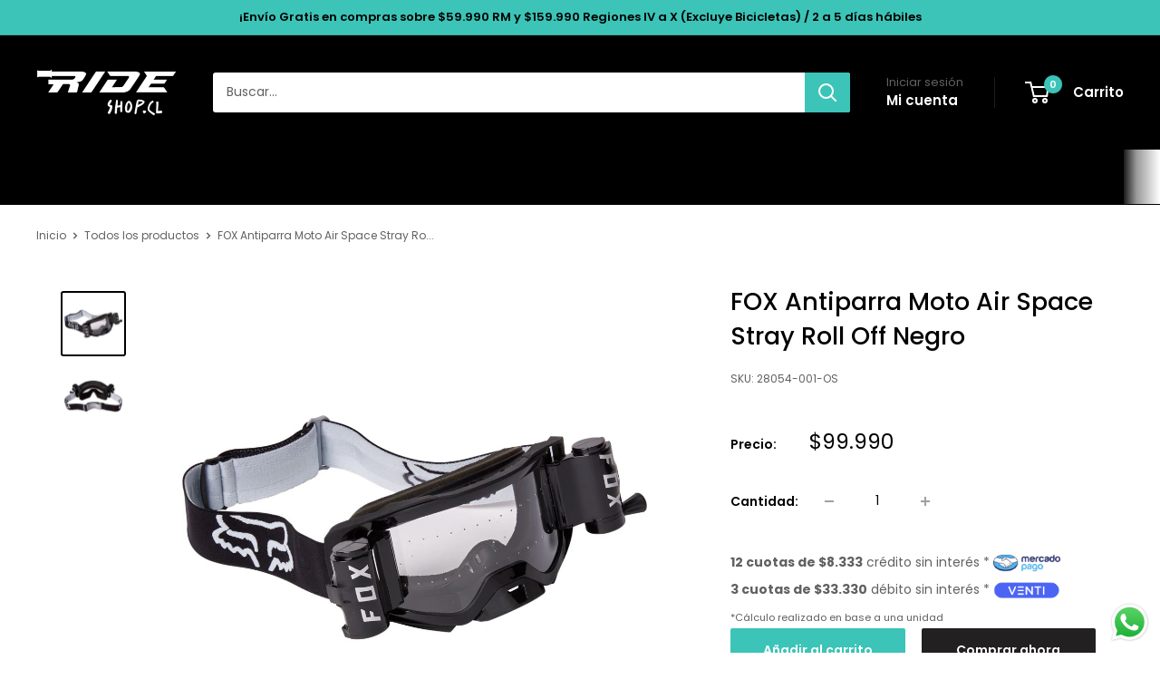

--- FILE ---
content_type: text/html; charset=utf-8
request_url: https://rideshop.cl/products/fox-antiparra-moto-air-space-stray-roll-off-negro
body_size: 63634
content:
<!doctype html>

<html class="no-js" lang="es">
  <head>
    <meta charset="utf-8">
    <meta name="viewport" content="width=device-width, initial-scale=1.0, height=device-height, minimum-scale=1.0, maximum-scale=1.0">
    <meta name="theme-color" content="#000000">

    
<!-- Hotjar Tracking Code for https://rideshop.cl/ -->
<script>
    (function(h,o,t,j,a,r){
        h.hj=h.hj||function(){(h.hj.q=h.hj.q||[]).push(arguments)};
        h._hjSettings={hjid:3073665,hjsv:6};
        a=o.getElementsByTagName('head')[0];
        r=o.createElement('script');r.async=1;
        r.src=t+h._hjSettings.hjid+j+h._hjSettings.hjsv;
        a.appendChild(r);
    })(window,document,'https://static.hotjar.com/c/hotjar-','.js?sv=');
</script>



    

    <title>FOX Antiparra Moto Air Space Stray Roll Off Negro</title><meta name="description" content="RETIRAR EL BARRO Las gafas Airspace Stray Roll Off cuentan con un recipiente de 45 mm que se acopla a la lente para una limpieza fácil y rápida de la visión durante los paseos en lodo. La ventana de visualización más grande y mejor en su clase y los ángulos de marco mejorados le brindan un campo de visión más amplio, m"><link rel="canonical" href="https://rideshop.cl/products/fox-antiparra-moto-air-space-stray-roll-off-negro"><link rel="shortcut icon" href="//rideshop.cl/cdn/shop/files/favicon_rideshop_96x96.png?v=1650395774" type="image/png"><link rel="preload" as="style" href="//rideshop.cl/cdn/shop/t/111/assets/theme.css?v=37453552990757467301752030931">
    <link rel="preload" as="script" href="//rideshop.cl/cdn/shop/t/111/assets/theme.js?v=58436354120716407751752030931">
    <link rel="preconnect" href="https://cdn.shopify.com">
    <link rel="preconnect" href="https://fonts.shopifycdn.com">
    <link rel="dns-prefetch" href="https://productreviews.shopifycdn.com">
    <link rel="dns-prefetch" href="https://ajax.googleapis.com">
    <link rel="dns-prefetch" href="https://maps.googleapis.com">
    <link rel="dns-prefetch" href="https://maps.gstatic.com">

    <meta property="og:type" content="product">
  <meta property="og:title" content="FOX Antiparra Moto Air Space Stray Roll Off Negro"><meta property="og:image" content="http://rideshop.cl/cdn/shop/products/open-uri20220104-1875-1u6368c.jpg?v=1643310223">
    <meta property="og:image:secure_url" content="https://rideshop.cl/cdn/shop/products/open-uri20220104-1875-1u6368c.jpg?v=1643310223">
    <meta property="og:image:width" content="1000">
    <meta property="og:image:height" content="1000">
    <meta property="product:availability" content="in stock"><meta property="product:price:amount" content="99.990">
  <meta property="product:price:currency" content="CLP"><meta property="og:description" content="RETIRAR EL BARRO Las gafas Airspace Stray Roll Off cuentan con un recipiente de 45 mm que se acopla a la lente para una limpieza fácil y rápida de la visión durante los paseos en lodo. La ventana de visualización más grande y mejor en su clase y los ángulos de marco mejorados le brindan un campo de visión más amplio, m"><meta property="og:url" content="https://rideshop.cl/products/fox-antiparra-moto-air-space-stray-roll-off-negro">
<meta property="og:site_name" content="Rideshop"><meta name="twitter:card" content="summary"><meta name="twitter:title" content="FOX Antiparra Moto Air Space Stray Roll Off Negro">
  <meta name="twitter:description" content="RETIRAR EL BARRO Las gafas Airspace Stray Roll Off cuentan con un recipiente de 45 mm que se acopla a la lente para una limpieza fácil y rápida de la visión durante los paseos en lodo. La ventana de visualización más grande y mejor en su clase y los ángulos de marco mejorados le brindan un campo de visión más amplio, mientras que la espuma de 3 capas con forro polar asegura que el sudor se absorba de manera eficiente mientras conduce. CARACTERÍSTICAS El mejor puerto de visualización de su clase para una visión periférica sin igual a través del marco exterior ampliado y el ángulo del marco mejorado El diseño Variable Lens System™ (VLS) permite la transferencia de lentes estándar y moldeados por inyección en el mismo marco El diseño de estabilizador crea un ajuste seguro para mantener el polvo">
  <meta name="twitter:image" content="https://rideshop.cl/cdn/shop/products/open-uri20220104-1875-1u6368c_600x600_crop_center.jpg?v=1643310223">
    <link rel="preload" href="//rideshop.cl/cdn/fonts/poppins/poppins_n5.ad5b4b72b59a00358afc706450c864c3c8323842.woff2" as="font" type="font/woff2" crossorigin><link rel="preload" href="//rideshop.cl/cdn/fonts/poppins/poppins_n4.0ba78fa5af9b0e1a374041b3ceaadf0a43b41362.woff2" as="font" type="font/woff2" crossorigin><style>
  @font-face {
  font-family: Poppins;
  font-weight: 500;
  font-style: normal;
  font-display: swap;
  src: url("//rideshop.cl/cdn/fonts/poppins/poppins_n5.ad5b4b72b59a00358afc706450c864c3c8323842.woff2") format("woff2"),
       url("//rideshop.cl/cdn/fonts/poppins/poppins_n5.33757fdf985af2d24b32fcd84c9a09224d4b2c39.woff") format("woff");
}

  @font-face {
  font-family: Poppins;
  font-weight: 400;
  font-style: normal;
  font-display: swap;
  src: url("//rideshop.cl/cdn/fonts/poppins/poppins_n4.0ba78fa5af9b0e1a374041b3ceaadf0a43b41362.woff2") format("woff2"),
       url("//rideshop.cl/cdn/fonts/poppins/poppins_n4.214741a72ff2596839fc9760ee7a770386cf16ca.woff") format("woff");
}

@font-face {
  font-family: Poppins;
  font-weight: 600;
  font-style: normal;
  font-display: swap;
  src: url("//rideshop.cl/cdn/fonts/poppins/poppins_n6.aa29d4918bc243723d56b59572e18228ed0786f6.woff2") format("woff2"),
       url("//rideshop.cl/cdn/fonts/poppins/poppins_n6.5f815d845fe073750885d5b7e619ee00e8111208.woff") format("woff");
}

@font-face {
  font-family: Poppins;
  font-weight: 500;
  font-style: italic;
  font-display: swap;
  src: url("//rideshop.cl/cdn/fonts/poppins/poppins_i5.6acfce842c096080e34792078ef3cb7c3aad24d4.woff2") format("woff2"),
       url("//rideshop.cl/cdn/fonts/poppins/poppins_i5.a49113e4fe0ad7fd7716bd237f1602cbec299b3c.woff") format("woff");
}


  @font-face {
  font-family: Poppins;
  font-weight: 700;
  font-style: normal;
  font-display: swap;
  src: url("//rideshop.cl/cdn/fonts/poppins/poppins_n7.56758dcf284489feb014a026f3727f2f20a54626.woff2") format("woff2"),
       url("//rideshop.cl/cdn/fonts/poppins/poppins_n7.f34f55d9b3d3205d2cd6f64955ff4b36f0cfd8da.woff") format("woff");
}

  @font-face {
  font-family: Poppins;
  font-weight: 400;
  font-style: italic;
  font-display: swap;
  src: url("//rideshop.cl/cdn/fonts/poppins/poppins_i4.846ad1e22474f856bd6b81ba4585a60799a9f5d2.woff2") format("woff2"),
       url("//rideshop.cl/cdn/fonts/poppins/poppins_i4.56b43284e8b52fc64c1fd271f289a39e8477e9ec.woff") format("woff");
}

  @font-face {
  font-family: Poppins;
  font-weight: 700;
  font-style: italic;
  font-display: swap;
  src: url("//rideshop.cl/cdn/fonts/poppins/poppins_i7.42fd71da11e9d101e1e6c7932199f925f9eea42d.woff2") format("woff2"),
       url("//rideshop.cl/cdn/fonts/poppins/poppins_i7.ec8499dbd7616004e21155106d13837fff4cf556.woff") format("woff");
}


  :root {
    --default-text-font-size : 15px;
    --base-text-font-size    : 14px;
    --heading-font-family    : Poppins, sans-serif;
    --heading-font-weight    : 500;
    --heading-font-style     : normal;
    --text-font-family       : Poppins, sans-serif;
    --text-font-weight       : 400;
    --text-font-style        : normal;
    --text-font-bolder-weight: 600;
    --text-link-decoration   : underline;

    --text-color               : #616161;
    --text-color-rgb           : 97, 97, 97;
    --heading-color            : #000000;
    --border-color             : #ffffff;
    --border-color-rgb         : 255, 255, 255;
    --form-border-color        : #f2f2f2;
    --accent-color             : #000000;
    --accent-color-rgb         : 0, 0, 0;
    --link-color               : #3bc4b7;
    --link-color-hover         : #298980;
    --background               : #ffffff;
    --secondary-background     : #ffffff;
    --secondary-background-rgb : 255, 255, 255;
    --accent-background        : rgba(0, 0, 0, 0.08);

    --input-background: #ffffff;

    --error-color       : #cf0e0e;
    --error-background  : rgba(207, 14, 14, 0.07);
    --success-color     : #1c7b36;
    --success-background: rgba(28, 123, 54, 0.11);

    --primary-button-background      : #3bc4b7;
    --primary-button-background-rgb  : 59, 196, 183;
    --primary-button-text-color      : #ffffff;
    --secondary-button-background    : #222021;
    --secondary-button-background-rgb: 34, 32, 33;
    --secondary-button-text-color    : #ffffff;

    --header-background      : #000000;
    --header-text-color      : #ffffff;
    --header-light-text-color: #616161;
    --header-border-color    : rgba(97, 97, 97, 0.3);
    --header-accent-color    : #3bc4b7;

    --footer-background-color:    #222021;
    --footer-heading-text-color:  #ffffff;
    --footer-body-text-color:     #ffffff;
    --footer-body-text-color-rgb: 255, 255, 255;
    --footer-accent-color:        #3bc4b7;
    --footer-accent-color-rgb:    59, 196, 183;
    --footer-border:              none;
    
    --flickity-arrow-color: #cccccc;--product-on-sale-accent           : #3bc4b7;
    --product-on-sale-accent-rgb       : 59, 196, 183;
    --product-on-sale-color            : #ffffff;
    --product-in-stock-color           : #1c7b36;
    --product-low-stock-color          : #cf0e0e;
    --product-sold-out-color           : #8a9297;
    --product-custom-label-1-background: #3f6ab1;
    --product-custom-label-1-color     : #ffffff;
    --product-custom-label-2-background: #8a44ae;
    --product-custom-label-2-color     : #ffffff;
    --product-review-star-color        : #ffbd00;

    --mobile-container-gutter : 20px;
    --desktop-container-gutter: 40px;

    /* Shopify related variables */
    --payment-terms-background-color: #ffffff;
  }
</style>

<script>
  // IE11 does not have support for CSS variables, so we have to polyfill them
  if (!(((window || {}).CSS || {}).supports && window.CSS.supports('(--a: 0)'))) {
    const script = document.createElement('script');
    script.type = 'text/javascript';
    script.src = 'https://cdn.jsdelivr.net/npm/css-vars-ponyfill@2';
    script.onload = function() {
      cssVars({});
    };

    document.getElementsByTagName('head')[0].appendChild(script);
  }
</script>


    <script>window.performance && window.performance.mark && window.performance.mark('shopify.content_for_header.start');</script><meta name="google-site-verification" content="rTHuvITfGRkPVK0zoSuQ9EfYT6CLx1tKtiVIv4VwGc0">
<meta name="facebook-domain-verification" content="8av2aji8rp7vmvdjbcs575b90ztoop">
<meta id="shopify-digital-wallet" name="shopify-digital-wallet" content="/8411512896/digital_wallets/dialog">
<link rel="alternate" type="application/json+oembed" href="https://rideshop.cl/products/fox-antiparra-moto-air-space-stray-roll-off-negro.oembed">
<script async="async" src="/checkouts/internal/preloads.js?locale=es-CL"></script>
<script id="shopify-features" type="application/json">{"accessToken":"ca2592326b10ccf649c4032cd7688b8a","betas":["rich-media-storefront-analytics"],"domain":"rideshop.cl","predictiveSearch":true,"shopId":8411512896,"locale":"es"}</script>
<script>var Shopify = Shopify || {};
Shopify.shop = "rideshop-cl.myshopify.com";
Shopify.locale = "es";
Shopify.currency = {"active":"CLP","rate":"1.0"};
Shopify.country = "CL";
Shopify.theme = {"name":"2025 RIDESHOP","id":146722979995,"schema_name":"Warehouse","schema_version":"6.5.0","theme_store_id":871,"role":"main"};
Shopify.theme.handle = "null";
Shopify.theme.style = {"id":null,"handle":null};
Shopify.cdnHost = "rideshop.cl/cdn";
Shopify.routes = Shopify.routes || {};
Shopify.routes.root = "/";</script>
<script type="module">!function(o){(o.Shopify=o.Shopify||{}).modules=!0}(window);</script>
<script>!function(o){function n(){var o=[];function n(){o.push(Array.prototype.slice.apply(arguments))}return n.q=o,n}var t=o.Shopify=o.Shopify||{};t.loadFeatures=n(),t.autoloadFeatures=n()}(window);</script>
<script id="shop-js-analytics" type="application/json">{"pageType":"product"}</script>
<script defer="defer" async type="module" src="//rideshop.cl/cdn/shopifycloud/shop-js/modules/v2/client.init-shop-cart-sync_2Gr3Q33f.es.esm.js"></script>
<script defer="defer" async type="module" src="//rideshop.cl/cdn/shopifycloud/shop-js/modules/v2/chunk.common_noJfOIa7.esm.js"></script>
<script defer="defer" async type="module" src="//rideshop.cl/cdn/shopifycloud/shop-js/modules/v2/chunk.modal_Deo2FJQo.esm.js"></script>
<script type="module">
  await import("//rideshop.cl/cdn/shopifycloud/shop-js/modules/v2/client.init-shop-cart-sync_2Gr3Q33f.es.esm.js");
await import("//rideshop.cl/cdn/shopifycloud/shop-js/modules/v2/chunk.common_noJfOIa7.esm.js");
await import("//rideshop.cl/cdn/shopifycloud/shop-js/modules/v2/chunk.modal_Deo2FJQo.esm.js");

  window.Shopify.SignInWithShop?.initShopCartSync?.({"fedCMEnabled":true,"windoidEnabled":true});

</script>
<script>(function() {
  var isLoaded = false;
  function asyncLoad() {
    if (isLoaded) return;
    isLoaded = true;
    var urls = ["https:\/\/design-packs.herokuapp.com\/design_packs_file.js?shop=rideshop-cl.myshopify.com","https:\/\/static.klaviyo.com\/onsite\/js\/klaviyo.js?company_id=NHmBwH\u0026shop=rideshop-cl.myshopify.com","https:\/\/searchanise-ef84.kxcdn.com\/widgets\/shopify\/init.js?a=3p1I0k1c2t\u0026shop=rideshop-cl.myshopify.com"];
    for (var i = 0; i < urls.length; i++) {
      var s = document.createElement('script');
      s.type = 'text/javascript';
      s.async = true;
      s.src = urls[i];
      var x = document.getElementsByTagName('script')[0];
      x.parentNode.insertBefore(s, x);
    }
  };
  if(window.attachEvent) {
    window.attachEvent('onload', asyncLoad);
  } else {
    window.addEventListener('load', asyncLoad, false);
  }
})();</script>
<script id="__st">var __st={"a":8411512896,"offset":-10800,"reqid":"c2cdfe62-d1aa-4fcf-9700-8b20ac331f43-1769094530","pageurl":"rideshop.cl\/products\/fox-antiparra-moto-air-space-stray-roll-off-negro","u":"c51bfaa6fb2c","p":"product","rtyp":"product","rid":7271689879707};</script>
<script>window.ShopifyPaypalV4VisibilityTracking = true;</script>
<script id="captcha-bootstrap">!function(){'use strict';const t='contact',e='account',n='new_comment',o=[[t,t],['blogs',n],['comments',n],[t,'customer']],c=[[e,'customer_login'],[e,'guest_login'],[e,'recover_customer_password'],[e,'create_customer']],r=t=>t.map((([t,e])=>`form[action*='/${t}']:not([data-nocaptcha='true']) input[name='form_type'][value='${e}']`)).join(','),a=t=>()=>t?[...document.querySelectorAll(t)].map((t=>t.form)):[];function s(){const t=[...o],e=r(t);return a(e)}const i='password',u='form_key',d=['recaptcha-v3-token','g-recaptcha-response','h-captcha-response',i],f=()=>{try{return window.sessionStorage}catch{return}},m='__shopify_v',_=t=>t.elements[u];function p(t,e,n=!1){try{const o=window.sessionStorage,c=JSON.parse(o.getItem(e)),{data:r}=function(t){const{data:e,action:n}=t;return t[m]||n?{data:e,action:n}:{data:t,action:n}}(c);for(const[e,n]of Object.entries(r))t.elements[e]&&(t.elements[e].value=n);n&&o.removeItem(e)}catch(o){console.error('form repopulation failed',{error:o})}}const l='form_type',E='cptcha';function T(t){t.dataset[E]=!0}const w=window,h=w.document,L='Shopify',v='ce_forms',y='captcha';let A=!1;((t,e)=>{const n=(g='f06e6c50-85a8-45c8-87d0-21a2b65856fe',I='https://cdn.shopify.com/shopifycloud/storefront-forms-hcaptcha/ce_storefront_forms_captcha_hcaptcha.v1.5.2.iife.js',D={infoText:'Protegido por hCaptcha',privacyText:'Privacidad',termsText:'Términos'},(t,e,n)=>{const o=w[L][v],c=o.bindForm;if(c)return c(t,g,e,D).then(n);var r;o.q.push([[t,g,e,D],n]),r=I,A||(h.body.append(Object.assign(h.createElement('script'),{id:'captcha-provider',async:!0,src:r})),A=!0)});var g,I,D;w[L]=w[L]||{},w[L][v]=w[L][v]||{},w[L][v].q=[],w[L][y]=w[L][y]||{},w[L][y].protect=function(t,e){n(t,void 0,e),T(t)},Object.freeze(w[L][y]),function(t,e,n,w,h,L){const[v,y,A,g]=function(t,e,n){const i=e?o:[],u=t?c:[],d=[...i,...u],f=r(d),m=r(i),_=r(d.filter((([t,e])=>n.includes(e))));return[a(f),a(m),a(_),s()]}(w,h,L),I=t=>{const e=t.target;return e instanceof HTMLFormElement?e:e&&e.form},D=t=>v().includes(t);t.addEventListener('submit',(t=>{const e=I(t);if(!e)return;const n=D(e)&&!e.dataset.hcaptchaBound&&!e.dataset.recaptchaBound,o=_(e),c=g().includes(e)&&(!o||!o.value);(n||c)&&t.preventDefault(),c&&!n&&(function(t){try{if(!f())return;!function(t){const e=f();if(!e)return;const n=_(t);if(!n)return;const o=n.value;o&&e.removeItem(o)}(t);const e=Array.from(Array(32),(()=>Math.random().toString(36)[2])).join('');!function(t,e){_(t)||t.append(Object.assign(document.createElement('input'),{type:'hidden',name:u})),t.elements[u].value=e}(t,e),function(t,e){const n=f();if(!n)return;const o=[...t.querySelectorAll(`input[type='${i}']`)].map((({name:t})=>t)),c=[...d,...o],r={};for(const[a,s]of new FormData(t).entries())c.includes(a)||(r[a]=s);n.setItem(e,JSON.stringify({[m]:1,action:t.action,data:r}))}(t,e)}catch(e){console.error('failed to persist form',e)}}(e),e.submit())}));const S=(t,e)=>{t&&!t.dataset[E]&&(n(t,e.some((e=>e===t))),T(t))};for(const o of['focusin','change'])t.addEventListener(o,(t=>{const e=I(t);D(e)&&S(e,y())}));const B=e.get('form_key'),M=e.get(l),P=B&&M;t.addEventListener('DOMContentLoaded',(()=>{const t=y();if(P)for(const e of t)e.elements[l].value===M&&p(e,B);[...new Set([...A(),...v().filter((t=>'true'===t.dataset.shopifyCaptcha))])].forEach((e=>S(e,t)))}))}(h,new URLSearchParams(w.location.search),n,t,e,['guest_login'])})(!0,!0)}();</script>
<script integrity="sha256-4kQ18oKyAcykRKYeNunJcIwy7WH5gtpwJnB7kiuLZ1E=" data-source-attribution="shopify.loadfeatures" defer="defer" src="//rideshop.cl/cdn/shopifycloud/storefront/assets/storefront/load_feature-a0a9edcb.js" crossorigin="anonymous"></script>
<script data-source-attribution="shopify.dynamic_checkout.dynamic.init">var Shopify=Shopify||{};Shopify.PaymentButton=Shopify.PaymentButton||{isStorefrontPortableWallets:!0,init:function(){window.Shopify.PaymentButton.init=function(){};var t=document.createElement("script");t.src="https://rideshop.cl/cdn/shopifycloud/portable-wallets/latest/portable-wallets.es.js",t.type="module",document.head.appendChild(t)}};
</script>
<script data-source-attribution="shopify.dynamic_checkout.buyer_consent">
  function portableWalletsHideBuyerConsent(e){var t=document.getElementById("shopify-buyer-consent"),n=document.getElementById("shopify-subscription-policy-button");t&&n&&(t.classList.add("hidden"),t.setAttribute("aria-hidden","true"),n.removeEventListener("click",e))}function portableWalletsShowBuyerConsent(e){var t=document.getElementById("shopify-buyer-consent"),n=document.getElementById("shopify-subscription-policy-button");t&&n&&(t.classList.remove("hidden"),t.removeAttribute("aria-hidden"),n.addEventListener("click",e))}window.Shopify?.PaymentButton&&(window.Shopify.PaymentButton.hideBuyerConsent=portableWalletsHideBuyerConsent,window.Shopify.PaymentButton.showBuyerConsent=portableWalletsShowBuyerConsent);
</script>
<script>
  function portableWalletsCleanup(e){e&&e.src&&console.error("Failed to load portable wallets script "+e.src);var t=document.querySelectorAll("shopify-accelerated-checkout .shopify-payment-button__skeleton, shopify-accelerated-checkout-cart .wallet-cart-button__skeleton"),e=document.getElementById("shopify-buyer-consent");for(let e=0;e<t.length;e++)t[e].remove();e&&e.remove()}function portableWalletsNotLoadedAsModule(e){e instanceof ErrorEvent&&"string"==typeof e.message&&e.message.includes("import.meta")&&"string"==typeof e.filename&&e.filename.includes("portable-wallets")&&(window.removeEventListener("error",portableWalletsNotLoadedAsModule),window.Shopify.PaymentButton.failedToLoad=e,"loading"===document.readyState?document.addEventListener("DOMContentLoaded",window.Shopify.PaymentButton.init):window.Shopify.PaymentButton.init())}window.addEventListener("error",portableWalletsNotLoadedAsModule);
</script>

<script type="module" src="https://rideshop.cl/cdn/shopifycloud/portable-wallets/latest/portable-wallets.es.js" onError="portableWalletsCleanup(this)" crossorigin="anonymous"></script>
<script nomodule>
  document.addEventListener("DOMContentLoaded", portableWalletsCleanup);
</script>

<link id="shopify-accelerated-checkout-styles" rel="stylesheet" media="screen" href="https://rideshop.cl/cdn/shopifycloud/portable-wallets/latest/accelerated-checkout-backwards-compat.css" crossorigin="anonymous">
<style id="shopify-accelerated-checkout-cart">
        #shopify-buyer-consent {
  margin-top: 1em;
  display: inline-block;
  width: 100%;
}

#shopify-buyer-consent.hidden {
  display: none;
}

#shopify-subscription-policy-button {
  background: none;
  border: none;
  padding: 0;
  text-decoration: underline;
  font-size: inherit;
  cursor: pointer;
}

#shopify-subscription-policy-button::before {
  box-shadow: none;
}

      </style>

<script>window.performance && window.performance.mark && window.performance.mark('shopify.content_for_header.end');</script>

    <link rel="stylesheet" href="//rideshop.cl/cdn/shop/t/111/assets/theme.css?v=37453552990757467301752030931">

    <script type="application/ld+json">{"@context":"http:\/\/schema.org\/","@id":"\/products\/fox-antiparra-moto-air-space-stray-roll-off-negro#product","@type":"Product","brand":{"@type":"Brand","name":"Trail"},"category":"Indumentaria \/ Antiparras","description":"\n \n \n \n \n \n \n \n RETIRAR EL BARRO\n Las gafas Airspace Stray Roll Off cuentan con un recipiente de 45 mm que se acopla a la lente para una limpieza fácil y rápida de la visión durante los paseos en lodo. La ventana de visualización más grande y mejor en su clase y los ángulos de marco mejorados le brindan un campo de visión más amplio, mientras que la espuma de 3 capas con forro polar asegura que el sudor se absorba de manera eficiente mientras conduce.\n \n CARACTERÍSTICAS\n \n El mejor puerto de visualización de su clase para una visión periférica sin igual a través del marco exterior ampliado y el ángulo del marco mejorado\n El diseño Variable Lens System™ (VLS) permite la transferencia de lentes estándar y moldeados por inyección en el mismo marco\n El diseño de estabilizador crea un ajuste seguro para mantener el polvo y la suciedad fuera de la ventana de visualización\n Recipiente rodante de 45 mm unido a la lente\n La espuma facial de 3 capas con forro polar proporciona una absorción superior del sudor\n Lexan® Lens ofrece protección UV\n El sistema de retención de lentes de 6 pines mantiene la lente firmemente unida al marco\n La correa de silicona antideslizante de 45 mm mejora el agarre del casco\n Sistema de corte de 3 postes listo\n Bolsa de microfibra para gafas incluida\n Lente transparente\n \n \n \n \n \n \n \n \n \n \n Lo mejor de Fox Racing está disponible en Rideshop. Navega por el equipamiento para Mountain Bike y Motociclismo de una de las marcas más reconocidas a nivel mundial.  Equípate con Fox Racing y las mejores marcas con envío a todo Chile en www.Rideshop.cl","image":"https:\/\/rideshop.cl\/cdn\/shop\/products\/open-uri20220104-1875-1u6368c.jpg?v=1643310223\u0026width=1920","name":"FOX Antiparra Moto Air Space Stray Roll Off Negro","offers":{"@id":"\/products\/fox-antiparra-moto-air-space-stray-roll-off-negro?variant=41869549240475#offer","@type":"Offer","availability":"http:\/\/schema.org\/InStock","price":"99990","priceCurrency":"CLP","url":"https:\/\/rideshop.cl\/products\/fox-antiparra-moto-air-space-stray-roll-off-negro?variant=41869549240475"},"sku":"28054-001-OS","url":"https:\/\/rideshop.cl\/products\/fox-antiparra-moto-air-space-stray-roll-off-negro"}</script><script type="application/ld+json">
  {
    "@context": "https://schema.org",
    "@type": "BreadcrumbList",
    "itemListElement": [{
        "@type": "ListItem",
        "position": 1,
        "name": "Inicio",
        "item": "https://rideshop.cl"
      },{
            "@type": "ListItem",
            "position": 2,
            "name": "FOX Antiparra Moto Air Space Stray Roll Off Negro",
            "item": "https://rideshop.cl/products/fox-antiparra-moto-air-space-stray-roll-off-negro"
          }]
  }
</script>

    <script>
      // This allows to expose several variables to the global scope, to be used in scripts
      window.theme = {
        pageType: "product",
        cartCount: 0,
        moneyFormat: "${{amount_no_decimals_with_comma_separator}}",
        moneyWithCurrencyFormat: "${{amount_no_decimals_with_comma_separator}} CLP",
        currencyCodeEnabled: false,
        showDiscount: true,
        discountMode: "percentage",
        cartType: "drawer"
      };

      window.routes = {
        rootUrl: "\/",
        rootUrlWithoutSlash: '',
        cartUrl: "\/cart",
        cartAddUrl: "\/cart\/add",
        cartChangeUrl: "\/cart\/change",
        searchUrl: "\/search",
        productRecommendationsUrl: "\/recommendations\/products"
      };

      window.languages = {
        productRegularPrice: "Precio habitual",
        productSalePrice: "Precio de venta",
        collectionOnSaleLabel: "Ahorrar {{savings}}",
        productFormUnavailable: "No disponible",
        productFormAddToCart: "Añadir al carrito",
        productFormPreOrder: "Reservar",
        productFormSoldOut: "Agotado",
        productAdded: "El producto ha sido añadido al carrito",
        productAddedShort: "Añadido !",
        shippingEstimatorNoResults: "No se pudo encontrar envío para su dirección.",
        shippingEstimatorOneResult: "Hay una tarifa de envío para su dirección :",
        shippingEstimatorMultipleResults: "Hay {{count}} tarifas de envío para su dirección :",
        shippingEstimatorErrors: "Hay algunos errores :"
      };

      document.documentElement.className = document.documentElement.className.replace('no-js', 'js');
    </script><script src="//searchanise-ef84.kxcdn.com/widgets/shopify/init.js?a=3p1I0k1c2t"></script>
    <script src="//rideshop.cl/cdn/shop/t/111/assets/theme.js?v=58436354120716407751752030931" defer></script>
    <script src="//rideshop.cl/cdn/shop/t/111/assets/custom.js?v=102476495355921946141752030931" defer></script><script>
        (function () {
          window.onpageshow = function() {
            // We force re-freshing the cart content onpageshow, as most browsers will serve a cache copy when hitting the
            // back button, which cause staled data
            document.documentElement.dispatchEvent(new CustomEvent('cart:refresh', {
              bubbles: true,
              detail: {scrollToTop: false}
            }));
          };
        })();
      </script><link rel="preload" href="//rideshop.cl/cdn/shop/t/111/assets/design-pack-styles.css?v=173712910775263944171752030931" as="style">
      <link href="//rideshop.cl/cdn/shop/t/111/assets/design-pack-styles.css?v=173712910775263944171752030931" rel="stylesheet" type="text/css" media="all" /> 
      

<!-- BEGIN app block: shopify://apps/simprosys-google-shopping-feed/blocks/core_settings_block/1f0b859e-9fa6-4007-97e8-4513aff5ff3b --><!-- BEGIN: GSF App Core Tags & Scripts by Simprosys Google Shopping Feed -->









<!-- END: GSF App Core Tags & Scripts by Simprosys Google Shopping Feed -->
<!-- END app block --><!-- BEGIN app block: shopify://apps/klaviyo-email-marketing-sms/blocks/klaviyo-onsite-embed/2632fe16-c075-4321-a88b-50b567f42507 -->












  <script async src="https://static.klaviyo.com/onsite/js/NHmBwH/klaviyo.js?company_id=NHmBwH"></script>
  <script>!function(){if(!window.klaviyo){window._klOnsite=window._klOnsite||[];try{window.klaviyo=new Proxy({},{get:function(n,i){return"push"===i?function(){var n;(n=window._klOnsite).push.apply(n,arguments)}:function(){for(var n=arguments.length,o=new Array(n),w=0;w<n;w++)o[w]=arguments[w];var t="function"==typeof o[o.length-1]?o.pop():void 0,e=new Promise((function(n){window._klOnsite.push([i].concat(o,[function(i){t&&t(i),n(i)}]))}));return e}}})}catch(n){window.klaviyo=window.klaviyo||[],window.klaviyo.push=function(){var n;(n=window._klOnsite).push.apply(n,arguments)}}}}();</script>

  
    <script id="viewed_product">
      if (item == null) {
        var _learnq = _learnq || [];

        var MetafieldReviews = null
        var MetafieldYotpoRating = null
        var MetafieldYotpoCount = null
        var MetafieldLooxRating = null
        var MetafieldLooxCount = null
        var okendoProduct = null
        var okendoProductReviewCount = null
        var okendoProductReviewAverageValue = null
        try {
          // The following fields are used for Customer Hub recently viewed in order to add reviews.
          // This information is not part of __kla_viewed. Instead, it is part of __kla_viewed_reviewed_items
          MetafieldReviews = {};
          MetafieldYotpoRating = null
          MetafieldYotpoCount = null
          MetafieldLooxRating = null
          MetafieldLooxCount = null

          okendoProduct = null
          // If the okendo metafield is not legacy, it will error, which then requires the new json formatted data
          if (okendoProduct && 'error' in okendoProduct) {
            okendoProduct = null
          }
          okendoProductReviewCount = okendoProduct ? okendoProduct.reviewCount : null
          okendoProductReviewAverageValue = okendoProduct ? okendoProduct.reviewAverageValue : null
        } catch (error) {
          console.error('Error in Klaviyo onsite reviews tracking:', error);
        }

        var item = {
          Name: "FOX Antiparra Moto Air Space Stray Roll Off Negro",
          ProductID: 7271689879707,
          Categories: ["ACCESORIOS MTB","all","Antiparras","Antiparras Fox Racing","Día del Niño","Equipamiento de Bicicleta","Fox Racing","Indumentaria Ciclismo","INDUMENTARIA DE MOTO","Lo mejor en Anteojos y Antiparras","Motocross \u0026 Enduro","Productos Rideshop","Protecciones","Regalos Hasta $100.990","todo","Todo de Motos","Todo en Indumentaria de Bicicleta para Mujer","Todo en Indumentaria para Mountain Bike","Todo en Protecciones e Indumentaria para Moto"],
          ImageURL: "https://rideshop.cl/cdn/shop/products/open-uri20220104-1875-1u6368c_grande.jpg?v=1643310223",
          URL: "https://rideshop.cl/products/fox-antiparra-moto-air-space-stray-roll-off-negro",
          Brand: "Trail",
          Price: "$99.990",
          Value: "99.990",
          CompareAtPrice: "$0"
        };
        _learnq.push(['track', 'Viewed Product', item]);
        _learnq.push(['trackViewedItem', {
          Title: item.Name,
          ItemId: item.ProductID,
          Categories: item.Categories,
          ImageUrl: item.ImageURL,
          Url: item.URL,
          Metadata: {
            Brand: item.Brand,
            Price: item.Price,
            Value: item.Value,
            CompareAtPrice: item.CompareAtPrice
          },
          metafields:{
            reviews: MetafieldReviews,
            yotpo:{
              rating: MetafieldYotpoRating,
              count: MetafieldYotpoCount,
            },
            loox:{
              rating: MetafieldLooxRating,
              count: MetafieldLooxCount,
            },
            okendo: {
              rating: okendoProductReviewAverageValue,
              count: okendoProductReviewCount,
            }
          }
        }]);
      }
    </script>
  




  <script>
    window.klaviyoReviewsProductDesignMode = false
  </script>







<!-- END app block --><!-- BEGIN app block: shopify://apps/mercado-pago-antifraud-plus/blocks/embed-block/b19ea721-f94a-4308-bee5-0057c043bac5 -->
<!-- BEGIN app snippet: send-melidata-report --><script>
  const MLD_IS_DEV = false;
  const CART_TOKEN_KEY = 'cartToken';
  const USER_SESSION_ID_KEY = 'pf_user_session_id';
  const EVENT_TYPE = 'event';
  const MLD_PLATFORM_NAME = 'shopify';
  const PLATFORM_VERSION = '1.0.0';
  const MLD_PLUGIN_VERSION = '0.1.0';
  const NAVIGATION_DATA_PATH = 'pf/navigation_data';
  const MELIDATA_TRACKS_URL = 'https://api.mercadopago.com/v1/plugins/melidata/tracks';
  const BUSINESS_NAME = 'mercadopago';
  const MLD_MELI_SESSION_ID_KEY = 'meli_session_id';
  const EVENT_NAME = 'navigation_data'

  const SEND_MELIDATA_REPORT_NAME = MLD_IS_DEV ? 'send_melidata_report_test' : 'send_melidata_report';
  const SUCCESS_SENDING_MELIDATA_REPORT_VALUE = 'SUCCESS_SENDING_MELIDATA_REPORT';
  const FAILED_SENDING_MELIDATA_REPORT_VALUE = 'FAILED_SENDING_MELIDATA_REPORT';

  const userAgent = navigator.userAgent;
  const startTime = Date.now();
  const deviceId = sessionStorage.getItem(MLD_MELI_SESSION_ID_KEY) ?? '';
  const cartToken = localStorage.getItem(CART_TOKEN_KEY) ?? '';
  const userSessionId = generateUserSessionId();
  const shopId = __st?.a ?? '';
  const shopUrl = Shopify?.shop ?? '';
  const country = Shopify?.country ?? '';

  const siteIdMap = {
    BR: 'MLB',
    MX: 'MLM',
    CO: 'MCO',
    CL: 'MLC',
    UY: 'MLU',
    PE: 'MPE',
    AR: 'MLA',
  };

  function getSiteId() {
    return siteIdMap[country] ?? 'MLB';
  }

  function detectBrowser() {
    switch (true) {
      case /Edg/.test(userAgent):
        return 'Microsoft Edge';
      case /Chrome/.test(userAgent) && !/Edg/.test(userAgent):
        return 'Chrome';
      case /Firefox/.test(userAgent):
        return 'Firefox';
      case /Safari/.test(userAgent) && !/Chrome/.test(userAgent):
        return 'Safari';
      case /Opera/.test(userAgent) || /OPR/.test(userAgent):
        return 'Opera';
      case /Trident/.test(userAgent) || /MSIE/.test(userAgent):
        return 'Internet Explorer';
      case /Edge/.test(userAgent):
        return 'Microsoft Edge (Legacy)';
      default:
        return 'Unknown';
    }
  }

  function detectDevice() {
    switch (true) {
      case /android/i.test(userAgent):
        return '/mobile/android';
      case /iPad|iPhone|iPod/.test(userAgent):
        return '/mobile/ios';
      case /mobile/i.test(userAgent):
        return '/mobile';
      default:
        return '/web/desktop';
    }
  }

  function getPageTimeCount() {
    const endTime = Date.now();
    const timeSpent = endTime - startTime;
    return timeSpent;
  }

  function buildURLPath(fullUrl) {
    try {
      const url = new URL(fullUrl);
      return url.pathname;
    } catch (error) {
      return '';
    }
  }

  function generateUUID() {
    return 'pf-' + Date.now() + '-' + Math.random().toString(36).substring(2, 9);
  }

  function generateUserSessionId() {
    const uuid = generateUUID();
    const userSessionId = sessionStorage.getItem(USER_SESSION_ID_KEY);
    if (!userSessionId) {
      sessionStorage.setItem(USER_SESSION_ID_KEY, uuid);
      return uuid;
    }
    return userSessionId;
  }

  function sendMelidataReport() {
    try {
      const payload = {
        platform: {
          name: MLD_PLATFORM_NAME,
          version: PLATFORM_VERSION,
          uri: '/',
          location: '/',
        },
        plugin: {
          version: MLD_PLUGIN_VERSION,
        },
        user: {
          uid: userSessionId,
        },
        application: {
          business: BUSINESS_NAME,
          site_id: getSiteId(),
          version: PLATFORM_VERSION,
        },
        device: {
          platform: detectDevice(),
        },
        events: [
          {
            path: NAVIGATION_DATA_PATH,
            id: userSessionId,
            type: EVENT_TYPE,
            user_local_timestamp: new Date().toISOString(),
            metadata_type: EVENT_TYPE,
            metadata: {
              event: {
                element: 'window',
                action: 'load',
                target: 'body',
                label: EVENT_NAME,
              },
              configs: [
                {
                  config_name: 'page_time',
                  new_value: getPageTimeCount().toString(),
                },
                {
                  config_name: 'shop',
                  new_value: shopUrl,
                },
                {
                  config_name: 'shop_id',
                  new_value: String(shopId),
                },
                {
                  config_name: 'pf_user_session_id',
                  new_value: userSessionId,
                },
                {
                  config_name: 'current_page',
                  new_value: location.pathname,
                },
                {
                  config_name: 'last_page',
                  new_value: buildURLPath(document.referrer),
                },
                {
                  config_name: 'is_device_generated',
                  new_value: String(!!deviceId),
                },
                {
                  config_name: 'browser',
                  new_value: detectBrowser(),
                },
                {
                  config_name: 'cart_token',
                  new_value: cartToken.slice(1, -1),
                },
              ],
            },
          },
        ],
      };

      const success = navigator.sendBeacon(MELIDATA_TRACKS_URL, JSON.stringify(payload));
      if (success) {
        registerDatadogEvent(SEND_MELIDATA_REPORT_NAME, SUCCESS_SENDING_MELIDATA_REPORT_VALUE, `[${EVENT_NAME}]`, shopUrl);
      } else {
        registerDatadogEvent(SEND_MELIDATA_REPORT_NAME, FAILED_SENDING_MELIDATA_REPORT_VALUE, `[${EVENT_NAME}]`, shopUrl);
      }
    } catch (error) {
      registerDatadogEvent(SEND_MELIDATA_REPORT_NAME, FAILED_SENDING_MELIDATA_REPORT_VALUE, `[${EVENT_NAME}]: ${error}`, shopUrl);
    }
  }
  window.addEventListener('beforeunload', sendMelidataReport);
</script><!-- END app snippet -->
<!-- END app block --><!-- BEGIN app block: shopify://apps/pagefly-page-builder/blocks/app-embed/83e179f7-59a0-4589-8c66-c0dddf959200 -->

<!-- BEGIN app snippet: pagefly-cro-ab-testing-main -->







<script>
  ;(function () {
    const url = new URL(window.location)
    const viewParam = url.searchParams.get('view')
    if (viewParam && viewParam.includes('variant-pf-')) {
      url.searchParams.set('pf_v', viewParam)
      url.searchParams.delete('view')
      window.history.replaceState({}, '', url)
    }
  })()
</script>



<script type='module'>
  
  window.PAGEFLY_CRO = window.PAGEFLY_CRO || {}

  window.PAGEFLY_CRO['data_debug'] = {
    original_template_suffix: "all_products",
    allow_ab_test: false,
    ab_test_start_time: 0,
    ab_test_end_time: 0,
    today_date_time: 1769094530000,
  }
  window.PAGEFLY_CRO['GA4'] = { enabled: true}
</script>

<!-- END app snippet -->








  <script src='https://cdn.shopify.com/extensions/019bb4f9-aed6-78a3-be91-e9d44663e6bf/pagefly-page-builder-215/assets/pagefly-helper.js' defer='defer'></script>

  <script src='https://cdn.shopify.com/extensions/019bb4f9-aed6-78a3-be91-e9d44663e6bf/pagefly-page-builder-215/assets/pagefly-general-helper.js' defer='defer'></script>

  <script src='https://cdn.shopify.com/extensions/019bb4f9-aed6-78a3-be91-e9d44663e6bf/pagefly-page-builder-215/assets/pagefly-snap-slider.js' defer='defer'></script>

  <script src='https://cdn.shopify.com/extensions/019bb4f9-aed6-78a3-be91-e9d44663e6bf/pagefly-page-builder-215/assets/pagefly-slideshow-v3.js' defer='defer'></script>

  <script src='https://cdn.shopify.com/extensions/019bb4f9-aed6-78a3-be91-e9d44663e6bf/pagefly-page-builder-215/assets/pagefly-slideshow-v4.js' defer='defer'></script>

  <script src='https://cdn.shopify.com/extensions/019bb4f9-aed6-78a3-be91-e9d44663e6bf/pagefly-page-builder-215/assets/pagefly-glider.js' defer='defer'></script>

  <script src='https://cdn.shopify.com/extensions/019bb4f9-aed6-78a3-be91-e9d44663e6bf/pagefly-page-builder-215/assets/pagefly-slideshow-v1-v2.js' defer='defer'></script>

  <script src='https://cdn.shopify.com/extensions/019bb4f9-aed6-78a3-be91-e9d44663e6bf/pagefly-page-builder-215/assets/pagefly-product-media.js' defer='defer'></script>

  <script src='https://cdn.shopify.com/extensions/019bb4f9-aed6-78a3-be91-e9d44663e6bf/pagefly-page-builder-215/assets/pagefly-product.js' defer='defer'></script>


<script id='pagefly-helper-data' type='application/json'>
  {
    "page_optimization": {
      "assets_prefetching": false
    },
    "elements_asset_mapper": {
      "Accordion": "https://cdn.shopify.com/extensions/019bb4f9-aed6-78a3-be91-e9d44663e6bf/pagefly-page-builder-215/assets/pagefly-accordion.js",
      "Accordion3": "https://cdn.shopify.com/extensions/019bb4f9-aed6-78a3-be91-e9d44663e6bf/pagefly-page-builder-215/assets/pagefly-accordion3.js",
      "CountDown": "https://cdn.shopify.com/extensions/019bb4f9-aed6-78a3-be91-e9d44663e6bf/pagefly-page-builder-215/assets/pagefly-countdown.js",
      "GMap1": "https://cdn.shopify.com/extensions/019bb4f9-aed6-78a3-be91-e9d44663e6bf/pagefly-page-builder-215/assets/pagefly-gmap.js",
      "GMap2": "https://cdn.shopify.com/extensions/019bb4f9-aed6-78a3-be91-e9d44663e6bf/pagefly-page-builder-215/assets/pagefly-gmap.js",
      "GMapBasicV2": "https://cdn.shopify.com/extensions/019bb4f9-aed6-78a3-be91-e9d44663e6bf/pagefly-page-builder-215/assets/pagefly-gmap.js",
      "GMapAdvancedV2": "https://cdn.shopify.com/extensions/019bb4f9-aed6-78a3-be91-e9d44663e6bf/pagefly-page-builder-215/assets/pagefly-gmap.js",
      "HTML.Video": "https://cdn.shopify.com/extensions/019bb4f9-aed6-78a3-be91-e9d44663e6bf/pagefly-page-builder-215/assets/pagefly-htmlvideo.js",
      "HTML.Video2": "https://cdn.shopify.com/extensions/019bb4f9-aed6-78a3-be91-e9d44663e6bf/pagefly-page-builder-215/assets/pagefly-htmlvideo2.js",
      "HTML.Video3": "https://cdn.shopify.com/extensions/019bb4f9-aed6-78a3-be91-e9d44663e6bf/pagefly-page-builder-215/assets/pagefly-htmlvideo2.js",
      "BackgroundVideo": "https://cdn.shopify.com/extensions/019bb4f9-aed6-78a3-be91-e9d44663e6bf/pagefly-page-builder-215/assets/pagefly-htmlvideo2.js",
      "Instagram": "https://cdn.shopify.com/extensions/019bb4f9-aed6-78a3-be91-e9d44663e6bf/pagefly-page-builder-215/assets/pagefly-instagram.js",
      "Instagram2": "https://cdn.shopify.com/extensions/019bb4f9-aed6-78a3-be91-e9d44663e6bf/pagefly-page-builder-215/assets/pagefly-instagram.js",
      "Insta3": "https://cdn.shopify.com/extensions/019bb4f9-aed6-78a3-be91-e9d44663e6bf/pagefly-page-builder-215/assets/pagefly-instagram3.js",
      "Tabs": "https://cdn.shopify.com/extensions/019bb4f9-aed6-78a3-be91-e9d44663e6bf/pagefly-page-builder-215/assets/pagefly-tab.js",
      "Tabs3": "https://cdn.shopify.com/extensions/019bb4f9-aed6-78a3-be91-e9d44663e6bf/pagefly-page-builder-215/assets/pagefly-tab3.js",
      "ProductBox": "https://cdn.shopify.com/extensions/019bb4f9-aed6-78a3-be91-e9d44663e6bf/pagefly-page-builder-215/assets/pagefly-cart.js",
      "FBPageBox2": "https://cdn.shopify.com/extensions/019bb4f9-aed6-78a3-be91-e9d44663e6bf/pagefly-page-builder-215/assets/pagefly-facebook.js",
      "FBLikeButton2": "https://cdn.shopify.com/extensions/019bb4f9-aed6-78a3-be91-e9d44663e6bf/pagefly-page-builder-215/assets/pagefly-facebook.js",
      "TwitterFeed2": "https://cdn.shopify.com/extensions/019bb4f9-aed6-78a3-be91-e9d44663e6bf/pagefly-page-builder-215/assets/pagefly-twitter.js",
      "Paragraph4": "https://cdn.shopify.com/extensions/019bb4f9-aed6-78a3-be91-e9d44663e6bf/pagefly-page-builder-215/assets/pagefly-paragraph4.js",

      "AliReviews": "https://cdn.shopify.com/extensions/019bb4f9-aed6-78a3-be91-e9d44663e6bf/pagefly-page-builder-215/assets/pagefly-3rd-elements.js",
      "BackInStock": "https://cdn.shopify.com/extensions/019bb4f9-aed6-78a3-be91-e9d44663e6bf/pagefly-page-builder-215/assets/pagefly-3rd-elements.js",
      "GloboBackInStock": "https://cdn.shopify.com/extensions/019bb4f9-aed6-78a3-be91-e9d44663e6bf/pagefly-page-builder-215/assets/pagefly-3rd-elements.js",
      "GrowaveWishlist": "https://cdn.shopify.com/extensions/019bb4f9-aed6-78a3-be91-e9d44663e6bf/pagefly-page-builder-215/assets/pagefly-3rd-elements.js",
      "InfiniteOptionsShopPad": "https://cdn.shopify.com/extensions/019bb4f9-aed6-78a3-be91-e9d44663e6bf/pagefly-page-builder-215/assets/pagefly-3rd-elements.js",
      "InkybayProductPersonalizer": "https://cdn.shopify.com/extensions/019bb4f9-aed6-78a3-be91-e9d44663e6bf/pagefly-page-builder-215/assets/pagefly-3rd-elements.js",
      "LimeSpot": "https://cdn.shopify.com/extensions/019bb4f9-aed6-78a3-be91-e9d44663e6bf/pagefly-page-builder-215/assets/pagefly-3rd-elements.js",
      "Loox": "https://cdn.shopify.com/extensions/019bb4f9-aed6-78a3-be91-e9d44663e6bf/pagefly-page-builder-215/assets/pagefly-3rd-elements.js",
      "Opinew": "https://cdn.shopify.com/extensions/019bb4f9-aed6-78a3-be91-e9d44663e6bf/pagefly-page-builder-215/assets/pagefly-3rd-elements.js",
      "Powr": "https://cdn.shopify.com/extensions/019bb4f9-aed6-78a3-be91-e9d44663e6bf/pagefly-page-builder-215/assets/pagefly-3rd-elements.js",
      "ProductReviews": "https://cdn.shopify.com/extensions/019bb4f9-aed6-78a3-be91-e9d44663e6bf/pagefly-page-builder-215/assets/pagefly-3rd-elements.js",
      "PushOwl": "https://cdn.shopify.com/extensions/019bb4f9-aed6-78a3-be91-e9d44663e6bf/pagefly-page-builder-215/assets/pagefly-3rd-elements.js",
      "ReCharge": "https://cdn.shopify.com/extensions/019bb4f9-aed6-78a3-be91-e9d44663e6bf/pagefly-page-builder-215/assets/pagefly-3rd-elements.js",
      "Rivyo": "https://cdn.shopify.com/extensions/019bb4f9-aed6-78a3-be91-e9d44663e6bf/pagefly-page-builder-215/assets/pagefly-3rd-elements.js",
      "TrackingMore": "https://cdn.shopify.com/extensions/019bb4f9-aed6-78a3-be91-e9d44663e6bf/pagefly-page-builder-215/assets/pagefly-3rd-elements.js",
      "Vitals": "https://cdn.shopify.com/extensions/019bb4f9-aed6-78a3-be91-e9d44663e6bf/pagefly-page-builder-215/assets/pagefly-3rd-elements.js",
      "Wiser": "https://cdn.shopify.com/extensions/019bb4f9-aed6-78a3-be91-e9d44663e6bf/pagefly-page-builder-215/assets/pagefly-3rd-elements.js"
    },
    "custom_elements_mapper": {
      "pf-click-action-element": "https://cdn.shopify.com/extensions/019bb4f9-aed6-78a3-be91-e9d44663e6bf/pagefly-page-builder-215/assets/pagefly-click-action-element.js",
      "pf-dialog-element": "https://cdn.shopify.com/extensions/019bb4f9-aed6-78a3-be91-e9d44663e6bf/pagefly-page-builder-215/assets/pagefly-dialog-element.js"
    }
  }
</script>


<!-- END app block --><script src="https://cdn.shopify.com/extensions/019bc5da-5ba6-7e9a-9888-a6222a70d7c3/js-client-214/assets/pushowl-shopify.js" type="text/javascript" defer="defer"></script>
<script src="https://cdn.shopify.com/extensions/019a9885-5cb8-7f04-b0fb-8a9d5cdad1c0/mercadopago-pf-app-132/assets/generate-meli-session-id.js" type="text/javascript" defer="defer"></script>
<script src="https://cdn.shopify.com/extensions/019b6dda-9f81-7c8b-b5f5-7756ae4a26fb/dondy-whatsapp-chat-widget-85/assets/ChatBubble.js" type="text/javascript" defer="defer"></script>
<link href="https://cdn.shopify.com/extensions/019b6dda-9f81-7c8b-b5f5-7756ae4a26fb/dondy-whatsapp-chat-widget-85/assets/ChatBubble.css" rel="stylesheet" type="text/css" media="all">
<script src="https://cdn.shopify.com/extensions/19689677-6488-4a31-adf3-fcf4359c5fd9/forms-2295/assets/shopify-forms-loader.js" type="text/javascript" defer="defer"></script>
<script src="https://cdn.shopify.com/extensions/1f805629-c1d3-44c5-afa0-f2ef641295ef/booster-page-speed-optimizer-1/assets/speed-embed.js" type="text/javascript" defer="defer"></script>
<link href="https://monorail-edge.shopifysvc.com" rel="dns-prefetch">
<script>(function(){if ("sendBeacon" in navigator && "performance" in window) {try {var session_token_from_headers = performance.getEntriesByType('navigation')[0].serverTiming.find(x => x.name == '_s').description;} catch {var session_token_from_headers = undefined;}var session_cookie_matches = document.cookie.match(/_shopify_s=([^;]*)/);var session_token_from_cookie = session_cookie_matches && session_cookie_matches.length === 2 ? session_cookie_matches[1] : "";var session_token = session_token_from_headers || session_token_from_cookie || "";function handle_abandonment_event(e) {var entries = performance.getEntries().filter(function(entry) {return /monorail-edge.shopifysvc.com/.test(entry.name);});if (!window.abandonment_tracked && entries.length === 0) {window.abandonment_tracked = true;var currentMs = Date.now();var navigation_start = performance.timing.navigationStart;var payload = {shop_id: 8411512896,url: window.location.href,navigation_start,duration: currentMs - navigation_start,session_token,page_type: "product"};window.navigator.sendBeacon("https://monorail-edge.shopifysvc.com/v1/produce", JSON.stringify({schema_id: "online_store_buyer_site_abandonment/1.1",payload: payload,metadata: {event_created_at_ms: currentMs,event_sent_at_ms: currentMs}}));}}window.addEventListener('pagehide', handle_abandonment_event);}}());</script>
<script id="web-pixels-manager-setup">(function e(e,d,r,n,o){if(void 0===o&&(o={}),!Boolean(null===(a=null===(i=window.Shopify)||void 0===i?void 0:i.analytics)||void 0===a?void 0:a.replayQueue)){var i,a;window.Shopify=window.Shopify||{};var t=window.Shopify;t.analytics=t.analytics||{};var s=t.analytics;s.replayQueue=[],s.publish=function(e,d,r){return s.replayQueue.push([e,d,r]),!0};try{self.performance.mark("wpm:start")}catch(e){}var l=function(){var e={modern:/Edge?\/(1{2}[4-9]|1[2-9]\d|[2-9]\d{2}|\d{4,})\.\d+(\.\d+|)|Firefox\/(1{2}[4-9]|1[2-9]\d|[2-9]\d{2}|\d{4,})\.\d+(\.\d+|)|Chrom(ium|e)\/(9{2}|\d{3,})\.\d+(\.\d+|)|(Maci|X1{2}).+ Version\/(15\.\d+|(1[6-9]|[2-9]\d|\d{3,})\.\d+)([,.]\d+|)( \(\w+\)|)( Mobile\/\w+|) Safari\/|Chrome.+OPR\/(9{2}|\d{3,})\.\d+\.\d+|(CPU[ +]OS|iPhone[ +]OS|CPU[ +]iPhone|CPU IPhone OS|CPU iPad OS)[ +]+(15[._]\d+|(1[6-9]|[2-9]\d|\d{3,})[._]\d+)([._]\d+|)|Android:?[ /-](13[3-9]|1[4-9]\d|[2-9]\d{2}|\d{4,})(\.\d+|)(\.\d+|)|Android.+Firefox\/(13[5-9]|1[4-9]\d|[2-9]\d{2}|\d{4,})\.\d+(\.\d+|)|Android.+Chrom(ium|e)\/(13[3-9]|1[4-9]\d|[2-9]\d{2}|\d{4,})\.\d+(\.\d+|)|SamsungBrowser\/([2-9]\d|\d{3,})\.\d+/,legacy:/Edge?\/(1[6-9]|[2-9]\d|\d{3,})\.\d+(\.\d+|)|Firefox\/(5[4-9]|[6-9]\d|\d{3,})\.\d+(\.\d+|)|Chrom(ium|e)\/(5[1-9]|[6-9]\d|\d{3,})\.\d+(\.\d+|)([\d.]+$|.*Safari\/(?![\d.]+ Edge\/[\d.]+$))|(Maci|X1{2}).+ Version\/(10\.\d+|(1[1-9]|[2-9]\d|\d{3,})\.\d+)([,.]\d+|)( \(\w+\)|)( Mobile\/\w+|) Safari\/|Chrome.+OPR\/(3[89]|[4-9]\d|\d{3,})\.\d+\.\d+|(CPU[ +]OS|iPhone[ +]OS|CPU[ +]iPhone|CPU IPhone OS|CPU iPad OS)[ +]+(10[._]\d+|(1[1-9]|[2-9]\d|\d{3,})[._]\d+)([._]\d+|)|Android:?[ /-](13[3-9]|1[4-9]\d|[2-9]\d{2}|\d{4,})(\.\d+|)(\.\d+|)|Mobile Safari.+OPR\/([89]\d|\d{3,})\.\d+\.\d+|Android.+Firefox\/(13[5-9]|1[4-9]\d|[2-9]\d{2}|\d{4,})\.\d+(\.\d+|)|Android.+Chrom(ium|e)\/(13[3-9]|1[4-9]\d|[2-9]\d{2}|\d{4,})\.\d+(\.\d+|)|Android.+(UC? ?Browser|UCWEB|U3)[ /]?(15\.([5-9]|\d{2,})|(1[6-9]|[2-9]\d|\d{3,})\.\d+)\.\d+|SamsungBrowser\/(5\.\d+|([6-9]|\d{2,})\.\d+)|Android.+MQ{2}Browser\/(14(\.(9|\d{2,})|)|(1[5-9]|[2-9]\d|\d{3,})(\.\d+|))(\.\d+|)|K[Aa][Ii]OS\/(3\.\d+|([4-9]|\d{2,})\.\d+)(\.\d+|)/},d=e.modern,r=e.legacy,n=navigator.userAgent;return n.match(d)?"modern":n.match(r)?"legacy":"unknown"}(),u="modern"===l?"modern":"legacy",c=(null!=n?n:{modern:"",legacy:""})[u],f=function(e){return[e.baseUrl,"/wpm","/b",e.hashVersion,"modern"===e.buildTarget?"m":"l",".js"].join("")}({baseUrl:d,hashVersion:r,buildTarget:u}),m=function(e){var d=e.version,r=e.bundleTarget,n=e.surface,o=e.pageUrl,i=e.monorailEndpoint;return{emit:function(e){var a=e.status,t=e.errorMsg,s=(new Date).getTime(),l=JSON.stringify({metadata:{event_sent_at_ms:s},events:[{schema_id:"web_pixels_manager_load/3.1",payload:{version:d,bundle_target:r,page_url:o,status:a,surface:n,error_msg:t},metadata:{event_created_at_ms:s}}]});if(!i)return console&&console.warn&&console.warn("[Web Pixels Manager] No Monorail endpoint provided, skipping logging."),!1;try{return self.navigator.sendBeacon.bind(self.navigator)(i,l)}catch(e){}var u=new XMLHttpRequest;try{return u.open("POST",i,!0),u.setRequestHeader("Content-Type","text/plain"),u.send(l),!0}catch(e){return console&&console.warn&&console.warn("[Web Pixels Manager] Got an unhandled error while logging to Monorail."),!1}}}}({version:r,bundleTarget:l,surface:e.surface,pageUrl:self.location.href,monorailEndpoint:e.monorailEndpoint});try{o.browserTarget=l,function(e){var d=e.src,r=e.async,n=void 0===r||r,o=e.onload,i=e.onerror,a=e.sri,t=e.scriptDataAttributes,s=void 0===t?{}:t,l=document.createElement("script"),u=document.querySelector("head"),c=document.querySelector("body");if(l.async=n,l.src=d,a&&(l.integrity=a,l.crossOrigin="anonymous"),s)for(var f in s)if(Object.prototype.hasOwnProperty.call(s,f))try{l.dataset[f]=s[f]}catch(e){}if(o&&l.addEventListener("load",o),i&&l.addEventListener("error",i),u)u.appendChild(l);else{if(!c)throw new Error("Did not find a head or body element to append the script");c.appendChild(l)}}({src:f,async:!0,onload:function(){if(!function(){var e,d;return Boolean(null===(d=null===(e=window.Shopify)||void 0===e?void 0:e.analytics)||void 0===d?void 0:d.initialized)}()){var d=window.webPixelsManager.init(e)||void 0;if(d){var r=window.Shopify.analytics;r.replayQueue.forEach((function(e){var r=e[0],n=e[1],o=e[2];d.publishCustomEvent(r,n,o)})),r.replayQueue=[],r.publish=d.publishCustomEvent,r.visitor=d.visitor,r.initialized=!0}}},onerror:function(){return m.emit({status:"failed",errorMsg:"".concat(f," has failed to load")})},sri:function(e){var d=/^sha384-[A-Za-z0-9+/=]+$/;return"string"==typeof e&&d.test(e)}(c)?c:"",scriptDataAttributes:o}),m.emit({status:"loading"})}catch(e){m.emit({status:"failed",errorMsg:(null==e?void 0:e.message)||"Unknown error"})}}})({shopId: 8411512896,storefrontBaseUrl: "https://rideshop.cl",extensionsBaseUrl: "https://extensions.shopifycdn.com/cdn/shopifycloud/web-pixels-manager",monorailEndpoint: "https://monorail-edge.shopifysvc.com/unstable/produce_batch",surface: "storefront-renderer",enabledBetaFlags: ["2dca8a86"],webPixelsConfigList: [{"id":"1493008539","configuration":"{\"account_ID\":\"171545\",\"google_analytics_tracking_tag\":\"1\",\"measurement_id\":\"2\",\"api_secret\":\"3\",\"shop_settings\":\"{\\\"custom_pixel_script\\\":\\\"https:\\\\\\\/\\\\\\\/storage.googleapis.com\\\\\\\/gsf-scripts\\\\\\\/custom-pixels\\\\\\\/rideshop-cl.js\\\"}\"}","eventPayloadVersion":"v1","runtimeContext":"LAX","scriptVersion":"c6b888297782ed4a1cba19cda43d6625","type":"APP","apiClientId":1558137,"privacyPurposes":[],"dataSharingAdjustments":{"protectedCustomerApprovalScopes":["read_customer_address","read_customer_email","read_customer_name","read_customer_personal_data","read_customer_phone"]}},{"id":"1241710747","configuration":"{\"shopUrl\":\"rideshop-cl.myshopify.com\"}","eventPayloadVersion":"v1","runtimeContext":"STRICT","scriptVersion":"c581e5437ee132f6ac1ad175a6693233","type":"APP","apiClientId":109149454337,"privacyPurposes":["ANALYTICS","MARKETING","SALE_OF_DATA"],"dataSharingAdjustments":{"protectedCustomerApprovalScopes":["read_customer_personal_data"]}},{"id":"1057849499","configuration":"{\"pixelCode\":\"D0D2FJ3C77UA6FH97JQG\"}","eventPayloadVersion":"v1","runtimeContext":"STRICT","scriptVersion":"22e92c2ad45662f435e4801458fb78cc","type":"APP","apiClientId":4383523,"privacyPurposes":["ANALYTICS","MARKETING","SALE_OF_DATA"],"dataSharingAdjustments":{"protectedCustomerApprovalScopes":["read_customer_address","read_customer_email","read_customer_name","read_customer_personal_data","read_customer_phone"]}},{"id":"841285787","configuration":"{\"config\":\"{\\\"google_tag_ids\\\":[\\\"G-ZHDC7CPKMT\\\",\\\"AW-768813000\\\",\\\"GT-5RF6P23B\\\"],\\\"target_country\\\":\\\"CL\\\",\\\"gtag_events\\\":[{\\\"type\\\":\\\"begin_checkout\\\",\\\"action_label\\\":[\\\"G-ZHDC7CPKMT\\\",\\\"AW-768813000\\\/oau6COSN86IBEMjPzO4C\\\",\\\"AW-768813000\\\/_vgcCJv6oewCEMjPzO4C\\\"]},{\\\"type\\\":\\\"search\\\",\\\"action_label\\\":[\\\"G-ZHDC7CPKMT\\\",\\\"AW-768813000\\\/9mMACOeN86IBEMjPzO4C\\\"]},{\\\"type\\\":\\\"view_item\\\",\\\"action_label\\\":[\\\"G-ZHDC7CPKMT\\\",\\\"AW-768813000\\\/WrqcCN6N86IBEMjPzO4C\\\",\\\"MC-5YQ5N9NDNH\\\"]},{\\\"type\\\":\\\"purchase\\\",\\\"action_label\\\":[\\\"G-ZHDC7CPKMT\\\",\\\"AW-768813000\\\/9NB5CNuN86IBEMjPzO4C\\\",\\\"MC-5YQ5N9NDNH\\\",\\\"AW-768813000\\\/1Hz4CNXwgL8DEMjPzO4C\\\"]},{\\\"type\\\":\\\"page_view\\\",\\\"action_label\\\":[\\\"G-ZHDC7CPKMT\\\",\\\"AW-768813000\\\/05bZCNiN86IBEMjPzO4C\\\",\\\"MC-5YQ5N9NDNH\\\"]},{\\\"type\\\":\\\"add_payment_info\\\",\\\"action_label\\\":[\\\"G-ZHDC7CPKMT\\\",\\\"AW-768813000\\\/Xg9hCLuO86IBEMjPzO4C\\\"]},{\\\"type\\\":\\\"add_to_cart\\\",\\\"action_label\\\":[\\\"G-ZHDC7CPKMT\\\",\\\"AW-768813000\\\/5jXaCOGN86IBEMjPzO4C\\\",\\\"AW-768813000\\\/b_xXCPKpy74DEMjPzO4C\\\"]}],\\\"enable_monitoring_mode\\\":false}\"}","eventPayloadVersion":"v1","runtimeContext":"OPEN","scriptVersion":"b2a88bafab3e21179ed38636efcd8a93","type":"APP","apiClientId":1780363,"privacyPurposes":[],"dataSharingAdjustments":{"protectedCustomerApprovalScopes":["read_customer_address","read_customer_email","read_customer_name","read_customer_personal_data","read_customer_phone"]}},{"id":"239468699","configuration":"{\"pixel_id\":\"253979228820880\",\"pixel_type\":\"facebook_pixel\",\"metaapp_system_user_token\":\"-\"}","eventPayloadVersion":"v1","runtimeContext":"OPEN","scriptVersion":"ca16bc87fe92b6042fbaa3acc2fbdaa6","type":"APP","apiClientId":2329312,"privacyPurposes":["ANALYTICS","MARKETING","SALE_OF_DATA"],"dataSharingAdjustments":{"protectedCustomerApprovalScopes":["read_customer_address","read_customer_email","read_customer_name","read_customer_personal_data","read_customer_phone"]}},{"id":"185139355","configuration":"{\"subdomain\": \"rideshop-cl\"}","eventPayloadVersion":"v1","runtimeContext":"STRICT","scriptVersion":"69e1bed23f1568abe06fb9d113379033","type":"APP","apiClientId":1615517,"privacyPurposes":["ANALYTICS","MARKETING","SALE_OF_DATA"],"dataSharingAdjustments":{"protectedCustomerApprovalScopes":["read_customer_address","read_customer_email","read_customer_name","read_customer_personal_data","read_customer_phone"]}},{"id":"104857755","configuration":"{\"tagID\":\"2613265248362\"}","eventPayloadVersion":"v1","runtimeContext":"STRICT","scriptVersion":"18031546ee651571ed29edbe71a3550b","type":"APP","apiClientId":3009811,"privacyPurposes":["ANALYTICS","MARKETING","SALE_OF_DATA"],"dataSharingAdjustments":{"protectedCustomerApprovalScopes":["read_customer_address","read_customer_email","read_customer_name","read_customer_personal_data","read_customer_phone"]}},{"id":"134807707","eventPayloadVersion":"1","runtimeContext":"LAX","scriptVersion":"1","type":"CUSTOM","privacyPurposes":["SALE_OF_DATA"],"name":"Symprosis Custom Pixel"},{"id":"shopify-app-pixel","configuration":"{}","eventPayloadVersion":"v1","runtimeContext":"STRICT","scriptVersion":"0450","apiClientId":"shopify-pixel","type":"APP","privacyPurposes":["ANALYTICS","MARKETING"]},{"id":"shopify-custom-pixel","eventPayloadVersion":"v1","runtimeContext":"LAX","scriptVersion":"0450","apiClientId":"shopify-pixel","type":"CUSTOM","privacyPurposes":["ANALYTICS","MARKETING"]}],isMerchantRequest: false,initData: {"shop":{"name":"Rideshop","paymentSettings":{"currencyCode":"CLP"},"myshopifyDomain":"rideshop-cl.myshopify.com","countryCode":"CL","storefrontUrl":"https:\/\/rideshop.cl"},"customer":null,"cart":null,"checkout":null,"productVariants":[{"price":{"amount":99990.0,"currencyCode":"CLP"},"product":{"title":"FOX Antiparra Moto Air Space Stray Roll Off Negro","vendor":"Trail","id":"7271689879707","untranslatedTitle":"FOX Antiparra Moto Air Space Stray Roll Off Negro","url":"\/products\/fox-antiparra-moto-air-space-stray-roll-off-negro","type":"Indumentaria \/ Antiparras"},"id":"41869549240475","image":{"src":"\/\/rideshop.cl\/cdn\/shop\/products\/open-uri20220104-1875-1u6368c.jpg?v=1643310223"},"sku":"28054-001-OS","title":"Default Title","untranslatedTitle":"Default Title"}],"purchasingCompany":null},},"https://rideshop.cl/cdn","fcfee988w5aeb613cpc8e4bc33m6693e112",{"modern":"","legacy":""},{"shopId":"8411512896","storefrontBaseUrl":"https:\/\/rideshop.cl","extensionBaseUrl":"https:\/\/extensions.shopifycdn.com\/cdn\/shopifycloud\/web-pixels-manager","surface":"storefront-renderer","enabledBetaFlags":"[\"2dca8a86\"]","isMerchantRequest":"false","hashVersion":"fcfee988w5aeb613cpc8e4bc33m6693e112","publish":"custom","events":"[[\"page_viewed\",{}],[\"product_viewed\",{\"productVariant\":{\"price\":{\"amount\":99990.0,\"currencyCode\":\"CLP\"},\"product\":{\"title\":\"FOX Antiparra Moto Air Space Stray Roll Off Negro\",\"vendor\":\"Trail\",\"id\":\"7271689879707\",\"untranslatedTitle\":\"FOX Antiparra Moto Air Space Stray Roll Off Negro\",\"url\":\"\/products\/fox-antiparra-moto-air-space-stray-roll-off-negro\",\"type\":\"Indumentaria \/ Antiparras\"},\"id\":\"41869549240475\",\"image\":{\"src\":\"\/\/rideshop.cl\/cdn\/shop\/products\/open-uri20220104-1875-1u6368c.jpg?v=1643310223\"},\"sku\":\"28054-001-OS\",\"title\":\"Default Title\",\"untranslatedTitle\":\"Default Title\"}}]]"});</script><script>
  window.ShopifyAnalytics = window.ShopifyAnalytics || {};
  window.ShopifyAnalytics.meta = window.ShopifyAnalytics.meta || {};
  window.ShopifyAnalytics.meta.currency = 'CLP';
  var meta = {"product":{"id":7271689879707,"gid":"gid:\/\/shopify\/Product\/7271689879707","vendor":"Trail","type":"Indumentaria \/ Antiparras","handle":"fox-antiparra-moto-air-space-stray-roll-off-negro","variants":[{"id":41869549240475,"price":9999000,"name":"FOX Antiparra Moto Air Space Stray Roll Off Negro","public_title":null,"sku":"28054-001-OS"}],"remote":false},"page":{"pageType":"product","resourceType":"product","resourceId":7271689879707,"requestId":"c2cdfe62-d1aa-4fcf-9700-8b20ac331f43-1769094530"}};
  for (var attr in meta) {
    window.ShopifyAnalytics.meta[attr] = meta[attr];
  }
</script>
<script class="analytics">
  (function () {
    var customDocumentWrite = function(content) {
      var jquery = null;

      if (window.jQuery) {
        jquery = window.jQuery;
      } else if (window.Checkout && window.Checkout.$) {
        jquery = window.Checkout.$;
      }

      if (jquery) {
        jquery('body').append(content);
      }
    };

    var hasLoggedConversion = function(token) {
      if (token) {
        return document.cookie.indexOf('loggedConversion=' + token) !== -1;
      }
      return false;
    }

    var setCookieIfConversion = function(token) {
      if (token) {
        var twoMonthsFromNow = new Date(Date.now());
        twoMonthsFromNow.setMonth(twoMonthsFromNow.getMonth() + 2);

        document.cookie = 'loggedConversion=' + token + '; expires=' + twoMonthsFromNow;
      }
    }

    var trekkie = window.ShopifyAnalytics.lib = window.trekkie = window.trekkie || [];
    if (trekkie.integrations) {
      return;
    }
    trekkie.methods = [
      'identify',
      'page',
      'ready',
      'track',
      'trackForm',
      'trackLink'
    ];
    trekkie.factory = function(method) {
      return function() {
        var args = Array.prototype.slice.call(arguments);
        args.unshift(method);
        trekkie.push(args);
        return trekkie;
      };
    };
    for (var i = 0; i < trekkie.methods.length; i++) {
      var key = trekkie.methods[i];
      trekkie[key] = trekkie.factory(key);
    }
    trekkie.load = function(config) {
      trekkie.config = config || {};
      trekkie.config.initialDocumentCookie = document.cookie;
      var first = document.getElementsByTagName('script')[0];
      var script = document.createElement('script');
      script.type = 'text/javascript';
      script.onerror = function(e) {
        var scriptFallback = document.createElement('script');
        scriptFallback.type = 'text/javascript';
        scriptFallback.onerror = function(error) {
                var Monorail = {
      produce: function produce(monorailDomain, schemaId, payload) {
        var currentMs = new Date().getTime();
        var event = {
          schema_id: schemaId,
          payload: payload,
          metadata: {
            event_created_at_ms: currentMs,
            event_sent_at_ms: currentMs
          }
        };
        return Monorail.sendRequest("https://" + monorailDomain + "/v1/produce", JSON.stringify(event));
      },
      sendRequest: function sendRequest(endpointUrl, payload) {
        // Try the sendBeacon API
        if (window && window.navigator && typeof window.navigator.sendBeacon === 'function' && typeof window.Blob === 'function' && !Monorail.isIos12()) {
          var blobData = new window.Blob([payload], {
            type: 'text/plain'
          });

          if (window.navigator.sendBeacon(endpointUrl, blobData)) {
            return true;
          } // sendBeacon was not successful

        } // XHR beacon

        var xhr = new XMLHttpRequest();

        try {
          xhr.open('POST', endpointUrl);
          xhr.setRequestHeader('Content-Type', 'text/plain');
          xhr.send(payload);
        } catch (e) {
          console.log(e);
        }

        return false;
      },
      isIos12: function isIos12() {
        return window.navigator.userAgent.lastIndexOf('iPhone; CPU iPhone OS 12_') !== -1 || window.navigator.userAgent.lastIndexOf('iPad; CPU OS 12_') !== -1;
      }
    };
    Monorail.produce('monorail-edge.shopifysvc.com',
      'trekkie_storefront_load_errors/1.1',
      {shop_id: 8411512896,
      theme_id: 146722979995,
      app_name: "storefront",
      context_url: window.location.href,
      source_url: "//rideshop.cl/cdn/s/trekkie.storefront.1bbfab421998800ff09850b62e84b8915387986d.min.js"});

        };
        scriptFallback.async = true;
        scriptFallback.src = '//rideshop.cl/cdn/s/trekkie.storefront.1bbfab421998800ff09850b62e84b8915387986d.min.js';
        first.parentNode.insertBefore(scriptFallback, first);
      };
      script.async = true;
      script.src = '//rideshop.cl/cdn/s/trekkie.storefront.1bbfab421998800ff09850b62e84b8915387986d.min.js';
      first.parentNode.insertBefore(script, first);
    };
    trekkie.load(
      {"Trekkie":{"appName":"storefront","development":false,"defaultAttributes":{"shopId":8411512896,"isMerchantRequest":null,"themeId":146722979995,"themeCityHash":"13818997638322037203","contentLanguage":"es","currency":"CLP","eventMetadataId":"2e6910d8-12bd-4114-90aa-a382c281af91"},"isServerSideCookieWritingEnabled":true,"monorailRegion":"shop_domain","enabledBetaFlags":["65f19447"]},"Session Attribution":{},"S2S":{"facebookCapiEnabled":true,"source":"trekkie-storefront-renderer","apiClientId":580111}}
    );

    var loaded = false;
    trekkie.ready(function() {
      if (loaded) return;
      loaded = true;

      window.ShopifyAnalytics.lib = window.trekkie;

      var originalDocumentWrite = document.write;
      document.write = customDocumentWrite;
      try { window.ShopifyAnalytics.merchantGoogleAnalytics.call(this); } catch(error) {};
      document.write = originalDocumentWrite;

      window.ShopifyAnalytics.lib.page(null,{"pageType":"product","resourceType":"product","resourceId":7271689879707,"requestId":"c2cdfe62-d1aa-4fcf-9700-8b20ac331f43-1769094530","shopifyEmitted":true});

      var match = window.location.pathname.match(/checkouts\/(.+)\/(thank_you|post_purchase)/)
      var token = match? match[1]: undefined;
      if (!hasLoggedConversion(token)) {
        setCookieIfConversion(token);
        window.ShopifyAnalytics.lib.track("Viewed Product",{"currency":"CLP","variantId":41869549240475,"productId":7271689879707,"productGid":"gid:\/\/shopify\/Product\/7271689879707","name":"FOX Antiparra Moto Air Space Stray Roll Off Negro","price":"99990","sku":"28054-001-OS","brand":"Trail","variant":null,"category":"Indumentaria \/ Antiparras","nonInteraction":true,"remote":false},undefined,undefined,{"shopifyEmitted":true});
      window.ShopifyAnalytics.lib.track("monorail:\/\/trekkie_storefront_viewed_product\/1.1",{"currency":"CLP","variantId":41869549240475,"productId":7271689879707,"productGid":"gid:\/\/shopify\/Product\/7271689879707","name":"FOX Antiparra Moto Air Space Stray Roll Off Negro","price":"99990","sku":"28054-001-OS","brand":"Trail","variant":null,"category":"Indumentaria \/ Antiparras","nonInteraction":true,"remote":false,"referer":"https:\/\/rideshop.cl\/products\/fox-antiparra-moto-air-space-stray-roll-off-negro"});
      }
    });


        var eventsListenerScript = document.createElement('script');
        eventsListenerScript.async = true;
        eventsListenerScript.src = "//rideshop.cl/cdn/shopifycloud/storefront/assets/shop_events_listener-3da45d37.js";
        document.getElementsByTagName('head')[0].appendChild(eventsListenerScript);

})();</script>
  <script>
  if (!window.ga || (window.ga && typeof window.ga !== 'function')) {
    window.ga = function ga() {
      (window.ga.q = window.ga.q || []).push(arguments);
      if (window.Shopify && window.Shopify.analytics && typeof window.Shopify.analytics.publish === 'function') {
        window.Shopify.analytics.publish("ga_stub_called", {}, {sendTo: "google_osp_migration"});
      }
      console.error("Shopify's Google Analytics stub called with:", Array.from(arguments), "\nSee https://help.shopify.com/manual/promoting-marketing/pixels/pixel-migration#google for more information.");
    };
    if (window.Shopify && window.Shopify.analytics && typeof window.Shopify.analytics.publish === 'function') {
      window.Shopify.analytics.publish("ga_stub_initialized", {}, {sendTo: "google_osp_migration"});
    }
  }
</script>
<script
  defer
  src="https://rideshop.cl/cdn/shopifycloud/perf-kit/shopify-perf-kit-3.0.4.min.js"
  data-application="storefront-renderer"
  data-shop-id="8411512896"
  data-render-region="gcp-us-central1"
  data-page-type="product"
  data-theme-instance-id="146722979995"
  data-theme-name="Warehouse"
  data-theme-version="6.5.0"
  data-monorail-region="shop_domain"
  data-resource-timing-sampling-rate="10"
  data-shs="true"
  data-shs-beacon="true"
  data-shs-export-with-fetch="true"
  data-shs-logs-sample-rate="1"
  data-shs-beacon-endpoint="https://rideshop.cl/api/collect"
></script>
</head>


  <body class="warehouse--v4 features--animate-zoom template-product " data-instant-intensity="viewport"><svg class="visually-hidden">
      <linearGradient id="rating-star-gradient-half">
        <stop offset="50%" stop-color="var(--product-review-star-color)" />
        <stop offset="50%" stop-color="rgba(var(--text-color-rgb), .4)" stop-opacity="0.4" />
      </linearGradient>
    </svg>

    <a href="#main" class="visually-hidden skip-to-content">Ir directamente al contenido</a>
    <span class="loading-bar"></span><!-- BEGIN sections: header-group -->
<div id="shopify-section-sections--18978001158299__announcement-bar" class="shopify-section shopify-section-group-header-group shopify-section--announcement-bar"><section data-section-id="sections--18978001158299__announcement-bar" data-section-type="announcement-bar" data-section-settings="{
  &quot;showNewsletter&quot;: false
}"><div class="announcement-bar">
    <div class="container">
      <div class="announcement-bar__inner"><a href="/pages/politicas-de-despacho-rideshop" class="announcement-bar__content announcement-bar__content--center">¡Envío Gratis en compras sobre $59.990 RM y $159.990 Regiones IV a X (Excluye Bicicletas) / 2 a 5 días hábiles</a></div>
    </div>
  </div>
</section>

<style>
  .announcement-bar {
    background: #3bc4b7;
    color: #000000;
  }
</style>

<script>document.documentElement.style.removeProperty('--announcement-bar-button-width');document.documentElement.style.setProperty('--announcement-bar-height', document.getElementById('shopify-section-sections--18978001158299__announcement-bar').clientHeight + 'px');
</script>

</div><div id="shopify-section-sections--18978001158299__header" class="shopify-section shopify-section-group-header-group shopify-section__header"><section data-section-id="sections--18978001158299__header" data-section-type="header" data-section-settings="{
  &quot;navigationLayout&quot;: &quot;inline&quot;,
  &quot;desktopOpenTrigger&quot;: &quot;hover&quot;,
  &quot;useStickyHeader&quot;: false
}">
  <header class="header header--inline header--search-expanded" role="banner">
    <div class="container">
      <div class="header__inner"><nav class="header__mobile-nav hidden-lap-and-up">
            <button class="header__mobile-nav-toggle icon-state touch-area" data-action="toggle-menu" aria-expanded="false" aria-haspopup="true" aria-controls="mobile-menu" aria-label="Abrir menú">
              <span class="icon-state__primary"><svg focusable="false" class="icon icon--hamburger-mobile " viewBox="0 0 20 16" role="presentation">
      <path d="M0 14h20v2H0v-2zM0 0h20v2H0V0zm0 7h20v2H0V7z" fill="currentColor" fill-rule="evenodd"></path>
    </svg></span>
              <span class="icon-state__secondary"><svg focusable="false" class="icon icon--close " viewBox="0 0 19 19" role="presentation">
      <path d="M9.1923882 8.39339828l7.7781745-7.7781746 1.4142136 1.41421357-7.7781746 7.77817459 7.7781746 7.77817456L16.9705627 19l-7.7781745-7.7781746L1.41421356 19 0 17.5857864l7.7781746-7.77817456L0 2.02943725 1.41421356.61522369 9.1923882 8.39339828z" fill="currentColor" fill-rule="evenodd"></path>
    </svg></span>
            </button><div id="mobile-menu" class="mobile-menu" aria-hidden="true"><svg focusable="false" class="icon icon--nav-triangle-borderless " viewBox="0 0 20 9" role="presentation">
      <path d="M.47108938 9c.2694725-.26871321.57077721-.56867841.90388257-.89986354C3.12384116 6.36134886 5.74788116 3.76338565 9.2467995.30653888c.4145057-.4095171 1.0844277-.40860098 1.4977971.00205122L19.4935156 9H.47108938z" fill="#ffffff"></path>
    </svg><div class="mobile-menu__inner">
    <div class="mobile-menu__panel">
      <div class="mobile-menu__section">
        <ul class="mobile-menu__nav" data-type="menu" role="list"><li class="mobile-menu__nav-item"><a href="/" class="mobile-menu__nav-link" data-type="menuitem">Rideshop</a></li></ul>
      </div><div class="mobile-menu__section mobile-menu__section--loose">
          <p class="mobile-menu__section-title heading h5">Necesitas ayuda?</p><div class="mobile-menu__help-wrapper"><svg focusable="false" class="icon icon--bi-phone " viewBox="0 0 24 24" role="presentation">
      <g stroke-width="2" fill="none" fill-rule="evenodd" stroke-linecap="square">
        <path d="M17 15l-3 3-8-8 3-3-5-5-3 3c0 9.941 8.059 18 18 18l3-3-5-5z" stroke="#000000"></path>
        <path d="M14 1c4.971 0 9 4.029 9 9m-9-5c2.761 0 5 2.239 5 5" stroke="#000000"></path>
      </g>
    </svg><span>+56 9 3948 1611</span>
            </div><div class="mobile-menu__help-wrapper"><svg focusable="false" class="icon icon--bi-email " viewBox="0 0 22 22" role="presentation">
      <g fill="none" fill-rule="evenodd">
        <path stroke="#000000" d="M.916667 10.08333367l3.66666667-2.65833334v4.65849997zm20.1666667 0L17.416667 7.42500033v4.65849997z"></path>
        <path stroke="#000000" stroke-width="2" d="M4.58333367 7.42500033L.916667 10.08333367V21.0833337h20.1666667V10.08333367L17.416667 7.42500033"></path>
        <path stroke="#000000" stroke-width="2" d="M4.58333367 12.1000003V.916667H17.416667v11.1833333m-16.5-2.01666663L21.0833337 21.0833337m0-11.00000003L11.0000003 15.5833337"></path>
        <path d="M8.25000033 5.50000033h5.49999997M8.25000033 9.166667h5.49999997" stroke="#000000" stroke-width="2" stroke-linecap="square"></path>
      </g>
    </svg><a href="mailto:hola@rideshop.cl">hola@rideshop.cl</a>
            </div></div><div class="mobile-menu__section mobile-menu__section--loose">
          <p class="mobile-menu__section-title heading h5">Siguenos</p><ul class="social-media__item-list social-media__item-list--stack list--unstyled" role="list">
    <li class="social-media__item social-media__item--facebook">
      <a href="https://www.facebook.com/Ride-Shop-2372455922783822" target="_blank" rel="noopener" aria-label="Síguenos en Facebook"><svg focusable="false" class="icon icon--facebook " viewBox="0 0 30 30">
      <path d="M15 30C6.71572875 30 0 23.2842712 0 15 0 6.71572875 6.71572875 0 15 0c8.2842712 0 15 6.71572875 15 15 0 8.2842712-6.7157288 15-15 15zm3.2142857-17.1429611h-2.1428678v-2.1425646c0-.5852979.8203285-1.07160109 1.0714928-1.07160109h1.071375v-2.1428925h-2.1428678c-2.3564786 0-3.2142536 1.98610393-3.2142536 3.21449359v2.1425646h-1.0714822l.0032143 2.1528011 1.0682679-.0099086v7.499969h3.2142536v-7.499969h2.1428678v-2.1428925z" fill="currentColor" fill-rule="evenodd"></path>
    </svg>Facebook</a>
    </li>

    
<li class="social-media__item social-media__item--instagram">
      <a href="https://www.instagram.com/rideshop.cl/?hl=es-la" target="_blank" rel="noopener" aria-label="Síguenos en Instagram"><svg focusable="false" class="icon icon--instagram " role="presentation" viewBox="0 0 30 30">
      <path d="M15 30C6.71572875 30 0 23.2842712 0 15 0 6.71572875 6.71572875 0 15 0c8.2842712 0 15 6.71572875 15 15 0 8.2842712-6.7157288 15-15 15zm.0000159-23.03571429c-2.1823849 0-2.4560363.00925037-3.3131306.0483571-.8553081.03901103-1.4394529.17486384-1.9505835.37352345-.52841925.20532625-.9765517.48009406-1.42331254.926823-.44672894.44676084-.72149675.89489329-.926823 1.42331254-.19865961.5111306-.33451242 1.0952754-.37352345 1.9505835-.03910673.8570943-.0483571 1.1307457-.0483571 3.3131306 0 2.1823531.00925037 2.4560045.0483571 3.3130988.03901103.8553081.17486384 1.4394529.37352345 1.9505835.20532625.5284193.48009406.9765517.926823 1.4233125.44676084.446729.89489329.7214968 1.42331254.9268549.5111306.1986278 1.0952754.3344806 1.9505835.3734916.8570943.0391067 1.1307457.0483571 3.3131306.0483571 2.1823531 0 2.4560045-.0092504 3.3130988-.0483571.8553081-.039011 1.4394529-.1748638 1.9505835-.3734916.5284193-.2053581.9765517-.4801259 1.4233125-.9268549.446729-.4467608.7214968-.8948932.9268549-1.4233125.1986278-.5111306.3344806-1.0952754.3734916-1.9505835.0391067-.8570943.0483571-1.1307457.0483571-3.3130988 0-2.1823849-.0092504-2.4560363-.0483571-3.3131306-.039011-.8553081-.1748638-1.4394529-.3734916-1.9505835-.2053581-.52841925-.4801259-.9765517-.9268549-1.42331254-.4467608-.44672894-.8948932-.72149675-1.4233125-.926823-.5111306-.19865961-1.0952754-.33451242-1.9505835-.37352345-.8570943-.03910673-1.1307457-.0483571-3.3130988-.0483571zm0 1.44787387c2.1456068 0 2.3997686.00819774 3.2471022.04685789.7834742.03572556 1.2089592.1666342 1.4921162.27668167.3750864.14577303.6427729.31990322.9239522.60111439.2812111.28117926.4553413.54886575.6011144.92395217.1100474.283157.2409561.708642.2766816 1.4921162.0386602.8473336.0468579 1.1014954.0468579 3.247134 0 2.1456068-.0081977 2.3997686-.0468579 3.2471022-.0357255.7834742-.1666342 1.2089592-.2766816 1.4921162-.1457731.3750864-.3199033.6427729-.6011144.9239522-.2811793.2812111-.5488658.4553413-.9239522.6011144-.283157.1100474-.708642.2409561-1.4921162.2766816-.847206.0386602-1.1013359.0468579-3.2471022.0468579-2.1457981 0-2.3998961-.0081977-3.247134-.0468579-.7834742-.0357255-1.2089592-.1666342-1.4921162-.2766816-.37508642-.1457731-.64277291-.3199033-.92395217-.6011144-.28117927-.2811793-.45534136-.5488658-.60111439-.9239522-.11004747-.283157-.24095611-.708642-.27668167-1.4921162-.03866015-.8473336-.04685789-1.1014954-.04685789-3.2471022 0-2.1456386.00819774-2.3998004.04685789-3.247134.03572556-.7834742.1666342-1.2089592.27668167-1.4921162.14577303-.37508642.31990322-.64277291.60111439-.92395217.28117926-.28121117.54886575-.45534136.92395217-.60111439.283157-.11004747.708642-.24095611 1.4921162-.27668167.8473336-.03866015 1.1014954-.04685789 3.247134-.04685789zm0 9.26641182c-1.479357 0-2.6785873-1.1992303-2.6785873-2.6785555 0-1.479357 1.1992303-2.6785873 2.6785873-2.6785873 1.4793252 0 2.6785555 1.1992303 2.6785555 2.6785873 0 1.4793252-1.1992303 2.6785555-2.6785555 2.6785555zm0-6.8050167c-2.2790034 0-4.1264612 1.8474578-4.1264612 4.1264612 0 2.2789716 1.8474578 4.1264294 4.1264612 4.1264294 2.2789716 0 4.1264294-1.8474578 4.1264294-4.1264294 0-2.2790034-1.8474578-4.1264612-4.1264294-4.1264612zm5.2537621-.1630297c0-.532566-.431737-.96430298-.964303-.96430298-.532534 0-.964271.43173698-.964271.96430298 0 .5325659.431737.964271.964271.964271.532566 0 .964303-.4317051.964303-.964271z" fill="currentColor" fill-rule="evenodd"></path>
    </svg>Instagram</a>
    </li>

    
<li class="social-media__item social-media__item--youtube">
      <a href="https://www.youtube.com/channel/UCVvJOsHUfAEsPtTaYL8JTqw" target="_blank" rel="noopener" aria-label="Síguenos en YouTube"><svg focusable="false" class="icon icon--youtube " role="presentation" viewBox="0 0 30 30">
      <path d="M15 30c8.2842712 0 15-6.7157288 15-15 0-8.28427125-6.7157288-15-15-15C6.71572875 0 0 6.71572875 0 15c0 8.2842712 6.71572875 15 15 15zm7.6656364-18.7823145C23 12.443121 23 15 23 15s0 2.5567903-.3343636 3.7824032c-.184.6760565-.7260909 1.208492-1.4145455 1.3892823C20.0033636 20.5 15 20.5 15 20.5s-5.00336364 0-6.25109091-.3283145c-.68836364-.1807903-1.23054545-.7132258-1.41454545-1.3892823C7 17.5567903 7 15 7 15s0-2.556879.33436364-3.7823145c.184-.6761452.72618181-1.2085807 1.41454545-1.38928227C9.99663636 9.5 15 9.5 15 9.5s5.0033636 0 6.2510909.32840323c.6884546.18070157 1.2305455.71313707 1.4145455 1.38928227zm-9.302 6.103758l4.1818181-2.3213548-4.1818181-2.3215322v4.642887z" fill="currentColor" fill-rule="evenodd"></path>
    </svg>YouTube</a>
    </li>

    
<li class="social-media__item social-media__item--tiktok">
      <a href="https://www.tiktok.com/@rideshop" target="_blank" rel="noopener" aria-label="Síguenos en TikTok"><svg focusable="false" class="icon icon--tiktok " viewBox="0 0 30 30">
      <path fill-rule="evenodd" clip-rule="evenodd" d="M30 15c0 8.284-6.716 15-15 15-8.284 0-15-6.716-15-15C0 6.716 6.716 0 15 0c8.284 0 15 6.716 15 15zm-7.902-1.966c.133 0 .267-.007.4-.02h.002v-2.708a4.343 4.343 0 01-4.002-3.877h-2.332l-.024 11.363c0 1.394-1.231 2.493-2.625 2.493a2.524 2.524 0 010-5.048c.077 0 .152.01.227.02l.078.01v-2.436a3.334 3.334 0 00-.306-.016 4.945 4.945 0 104.946 4.945v-6.69a4.345 4.345 0 003.636 1.964z" fill="currentColor"></path>
    </svg>TikTok</a>
    </li>

    
<li class="social-media__item social-media__item--linkedin">
      <a href="https://linkedin.com/company/rideshop-cl" target="_blank" rel="noopener" aria-label="Síguenos en LinkedIn"><svg focusable="false" class="icon icon--linkedin " role="presentation" viewBox="0 0 30 30">
      <path d="M15 30C6.71572875 30 0 23.2842712 0 15 0 6.71572875 6.71572875 0 15 0c8.2842712 0 15 6.71572875 15 15 0 8.2842712-6.7157288 15-15 15zM10.2456033 7.5c-.92709386 0-1.67417473.75112475-1.67417473 1.67662742 0 .92604418.74708087 1.67716898 1.67417473 1.67716898.9233098 0 1.6730935-.7511248 1.6730935-1.67716898C11.9186968 8.25112475 11.1689131 7.5 10.2456033 7.5zM8.80063428 21.4285714h2.88885682v-9.3037658H8.80063428v9.3037658zm4.69979822-9.3037658v9.3037658h2.8829104v-4.6015191c0-1.2141468.2292058-2.3898439 1.7309356-2.3898439 1.4811878 0 1.5001081 1.3879832 1.5001081 2.4667435v4.5246195H22.5V16.326122c0-2.5057349-.5400389-4.4320151-3.4618711-4.4320151-1.4044256 0-2.3466556.7711619-2.7315482 1.502791h-.0394623v-1.2720923h-2.7666859z" fill="currentColor" fill-rule="evenodd"></path>
    </svg>LinkedIn</a>
    </li>

    

  </ul></div></div></div>
</div></nav><div class="header__logo"><a href="/" class="header__logo-link"><span class="visually-hidden">Rideshop</span>
              <img class="header__logo-image"
                   style="max-width: 155px"
                   width="382"
                   height="211"
                   src="//rideshop.cl/cdn/shop/files/logo_acfb287c-ffe5-49c3-96a6-e89c758e66ab_155x@2x.png?v=1758569808"
                   alt="Rideshop"></a></div><div class="header__search-bar-wrapper is-visible">
          <form action="/search" method="get" role="search" class="search-bar"><div class="search-bar__top-wrapper">
              <div class="search-bar__top">
                <input type="hidden" name="type" value="product">

                <div class="search-bar__input-wrapper">
                  <input class="search-bar__input" type="text" name="q" autocomplete="off" autocorrect="off" aria-label="Buscar..." placeholder="Buscar...">
                  <button type="button" class="search-bar__input-clear hidden-lap-and-up" data-action="clear-input">
                    <span class="visually-hidden">Limpiar</span>
                    <svg focusable="false" class="icon icon--close " viewBox="0 0 19 19" role="presentation">
      <path d="M9.1923882 8.39339828l7.7781745-7.7781746 1.4142136 1.41421357-7.7781746 7.77817459 7.7781746 7.77817456L16.9705627 19l-7.7781745-7.7781746L1.41421356 19 0 17.5857864l7.7781746-7.77817456L0 2.02943725 1.41421356.61522369 9.1923882 8.39339828z" fill="currentColor" fill-rule="evenodd"></path>
    </svg>
                  </button>
                </div><button type="submit" class="search-bar__submit" aria-label="Buscar"><svg focusable="false" class="icon icon--search " viewBox="0 0 21 21" role="presentation">
      <g stroke-width="2" stroke="currentColor" fill="none" fill-rule="evenodd">
        <path d="M19 19l-5-5" stroke-linecap="square"></path>
        <circle cx="8.5" cy="8.5" r="7.5"></circle>
      </g>
    </svg><svg focusable="false" class="icon icon--search-loader " viewBox="0 0 64 64" role="presentation">
      <path opacity=".4" d="M23.8589104 1.05290547C40.92335108-3.43614731 58.45816642 6.79494359 62.94709453 23.8589104c4.48905278 17.06444068-5.74156424 34.59913135-22.80600493 39.08818413S5.54195825 57.2055303 1.05290547 40.1410896C-3.43602265 23.0771228 6.7944697 5.54195825 23.8589104 1.05290547zM38.6146353 57.1445143c13.8647142-3.64731754 22.17719655-17.89443541 18.529879-31.75914961-3.64743965-13.86517841-17.8944354-22.17719655-31.7591496-18.529879S3.20804604 24.7494569 6.8554857 38.6146353c3.64731753 13.8647142 17.8944354 22.17719655 31.7591496 18.529879z"></path>
      <path d="M1.05290547 40.1410896l5.80258022-1.5264543c3.64731754 13.8647142 17.89443541 22.17719655 31.75914961 18.529879l1.5264543 5.80258023C23.07664892 67.43614731 5.54195825 57.2055303 1.05290547 40.1410896z"></path>
    </svg></button>
              </div>

              <button type="button" class="search-bar__close-button hidden-tablet-and-up" data-action="unfix-search">
                <span class="search-bar__close-text">Cerrar</span>
              </button>
            </div>

            <div class="search-bar__inner">
              <div class="search-bar__results" aria-hidden="true">
                <div class="skeleton-container"><div class="search-bar__result-item search-bar__result-item--skeleton">
                      <div class="search-bar__image-container">
                        <div class="aspect-ratio aspect-ratio--square">
                          <div class="skeleton-image"></div>
                        </div>
                      </div>

                      <div class="search-bar__item-info">
                        <div class="skeleton-paragraph">
                          <div class="skeleton-text"></div>
                          <div class="skeleton-text"></div>
                        </div>
                      </div>
                    </div><div class="search-bar__result-item search-bar__result-item--skeleton">
                      <div class="search-bar__image-container">
                        <div class="aspect-ratio aspect-ratio--square">
                          <div class="skeleton-image"></div>
                        </div>
                      </div>

                      <div class="search-bar__item-info">
                        <div class="skeleton-paragraph">
                          <div class="skeleton-text"></div>
                          <div class="skeleton-text"></div>
                        </div>
                      </div>
                    </div><div class="search-bar__result-item search-bar__result-item--skeleton">
                      <div class="search-bar__image-container">
                        <div class="aspect-ratio aspect-ratio--square">
                          <div class="skeleton-image"></div>
                        </div>
                      </div>

                      <div class="search-bar__item-info">
                        <div class="skeleton-paragraph">
                          <div class="skeleton-text"></div>
                          <div class="skeleton-text"></div>
                        </div>
                      </div>
                    </div></div>

                <div class="search-bar__results-inner"></div>
              </div></div>
          </form>
        </div><div class="header__action-list"><div class="header__action-item header__action-item--account"><span class="header__action-item-title hidden-pocket hidden-lap">Iniciar sesión</span><div class="header__action-item-content">
                <a href="https://shopify.com/8411512896/account?locale=es&region_country=CL" class="header__action-item-link header__account-icon icon-state hidden-desk" aria-label="Mi cuenta">
                  <span class="icon-state__primary"><svg focusable="false" class="icon icon--account " viewBox="0 0 20 22" role="presentation">
      <path d="M10 13c2.82 0 5.33.64 6.98 1.2A3 3 0 0 1 19 17.02V21H1v-3.97a3 3 0 0 1 2.03-2.84A22.35 22.35 0 0 1 10 13zm0 0c-2.76 0-5-3.24-5-6V6a5 5 0 0 1 10 0v1c0 2.76-2.24 6-5 6z" stroke="currentColor" stroke-width="2" fill="none"></path>
    </svg></span>
                </a>

                <a href="https://shopify.com/8411512896/account?locale=es&region_country=CL" class="header__action-item-link hidden-pocket hidden-lap">Mi cuenta</a>
              </div>
            </div><div class="header__action-item header__action-item--cart">
            <a class="header__action-item-link header__cart-toggle" href="/cart" aria-controls="mini-cart" aria-expanded="false" data-action="toggle-mini-cart" data-no-instant>
              <div class="header__action-item-content">
                <div class="header__cart-icon icon-state" aria-expanded="false">
                  <span class="icon-state__primary"><svg focusable="false" class="icon icon--cart " viewBox="0 0 27 24" role="presentation">
      <g transform="translate(0 1)" stroke-width="2" stroke="currentColor" fill="none" fill-rule="evenodd">
        <circle stroke-linecap="square" cx="11" cy="20" r="2"></circle>
        <circle stroke-linecap="square" cx="22" cy="20" r="2"></circle>
        <path d="M7.31 5h18.27l-1.44 10H9.78L6.22 0H0"></path>
      </g>
    </svg><span class="header__cart-count">0</span>
                  </span>

                  <span class="icon-state__secondary"><svg focusable="false" class="icon icon--close " viewBox="0 0 19 19" role="presentation">
      <path d="M9.1923882 8.39339828l7.7781745-7.7781746 1.4142136 1.41421357-7.7781746 7.77817459 7.7781746 7.77817456L16.9705627 19l-7.7781745-7.7781746L1.41421356 19 0 17.5857864l7.7781746-7.77817456L0 2.02943725 1.41421356.61522369 9.1923882 8.39339828z" fill="currentColor" fill-rule="evenodd"></path>
    </svg></span>
                </div>

                <span class="hidden-pocket hidden-lap">Carrito</span>
              </div>
            </a><form method="post" action="/cart" id="mini-cart" class="mini-cart" aria-hidden="true" novalidate="novalidate" data-item-count="0">
  <input type="hidden" name="attributes[collection_products_per_page]" value="">
  <input type="hidden" name="attributes[collection_layout]" value=""><svg focusable="false" class="icon icon--nav-triangle-borderless " viewBox="0 0 20 9" role="presentation">
      <path d="M.47108938 9c.2694725-.26871321.57077721-.56867841.90388257-.89986354C3.12384116 6.36134886 5.74788116 3.76338565 9.2467995.30653888c.4145057-.4095171 1.0844277-.40860098 1.4977971.00205122L19.4935156 9H.47108938z" fill="#ffffff"></path>
    </svg><div class="mini-cart__content mini-cart__content--empty"><div class="mini-cart__empty-state"><svg focusable="false" width="81" height="70" viewBox="0 0 81 70">
      <g transform="translate(0 2)" stroke-width="4" stroke="#000000" fill="none" fill-rule="evenodd">
        <circle stroke-linecap="square" cx="34" cy="60" r="6"></circle>
        <circle stroke-linecap="square" cx="67" cy="60" r="6"></circle>
        <path d="M22.9360352 15h54.8070373l-4.3391876 30H30.3387146L19.6676025 0H.99560547"></path>
      </g>
    </svg><p class="heading h4">Tu carrito esta vacío</p>
      </div>

      <a href="/collections/all" class="button button--primary button--full">Compra nuestros productos</a>
    </div></form>
</div>
        </div>
      </div>
    </div>
  </header><nav class="nav-bar">
      <div class="nav-bar__inner">
        <div class="container">
          <ul class="nav-bar__linklist list--unstyled" data-type="menu" role="list"><li class="nav-bar__item"><a href="/" class="nav-bar__link link" data-type="menuitem">Rideshop</a></li></ul>
        </div>
      </div>
    </nav></section>

<style>
  :root {
    --header-is-sticky: 0;
    --header-inline-navigation: 1;
  }

  #shopify-section-sections--18978001158299__header {
    position: relative;
    display: flow-root;
    z-index: 5;}.header__logo-image {
      max-width: 130px !important;
    }

    @media screen and (min-width: 641px) {
      .header__logo-image {
        max-width: 155px !important;
      }
    }@media screen and (min-width: 1000px) {
      .search-bar.is-expanded .search-bar__top {
        box-shadow: 0 -1px var(--border-color) inset;
      }
    }</style>

<script>
  document.documentElement.style.setProperty('--header-height', document.getElementById('shopify-section-sections--18978001158299__header').clientHeight + 'px');
</script>

</div>
<!-- END sections: header-group --><!-- BEGIN sections: overlay-group -->
<div id="shopify-section-sections--18978002174107__popups" class="shopify-section shopify-section-group-overlay-group"><div data-section-id="sections--18978002174107__popups" data-section-type="popups"></div>

</div>
<!-- END sections: overlay-group --><main id="main" role="main">
      <div id="shopify-section-template--18978008891547__main" class="shopify-section"><section data-section-id="template--18978008891547__main" data-section-type="product" data-section-settings="{
  &quot;showShippingEstimator&quot;: false,
  &quot;galleryTransitionEffect&quot;: &quot;slide&quot;,
  &quot;enableImageZoom&quot;: false,
  &quot;zoomEffect&quot;: &quot;outside&quot;,
  &quot;enableVideoLooping&quot;: true,
  &quot;productOptions&quot;: [&quot;Title&quot;],
  &quot;infoOverflowScroll&quot;: true,
  &quot;isQuickView&quot;: false
}">
  <div class="container container--flush">
    <div class="page__sub-header">
      <nav aria-label="Navegación" class="breadcrumb">
        <ol class="breadcrumb__list" role="list">
          <li class="breadcrumb__item">
            <a class="breadcrumb__link link" href="/">Inicio</a><svg focusable="false" class="icon icon--arrow-right " viewBox="0 0 8 12" role="presentation">
      <path stroke="currentColor" stroke-width="2" d="M2 2l4 4-4 4" fill="none" stroke-linecap="square"></path>
    </svg></li>

          <li class="breadcrumb__item"><a class="breadcrumb__link link" href="/collections/all">Todos los productos</a><svg focusable="false" class="icon icon--arrow-right " viewBox="0 0 8 12" role="presentation">
      <path stroke="currentColor" stroke-width="2" d="M2 2l4 4-4 4" fill="none" stroke-linecap="square"></path>
    </svg></li>

          <li class="breadcrumb__item">
            <span class="breadcrumb__link" aria-current="page">FOX Antiparra Moto Air Space Stray Ro...</span>
          </li>
        </ol>
      </nav></div><product-rerender id="product-info-7271689879707-template--18978008891547__main" observe-form="product-form-main-7271689879707-template--18978008891547__main" allow-partial-rerender>
      <div class="product-block-list product-block-list--large">
        <div class="product-block-list__wrapper"><div class="product-block-list__item product-block-list__item--gallery">
              <div class="card">
    <div class="card__section card__section--tight">
      <div class="product-gallery product-gallery--with-thumbnails"><div class="product-gallery__carousel-wrapper">
          <div class="product-gallery__carousel " data-media-count="2" data-initial-media-id="26036888666267"><div class="product-gallery__carousel-item is-selected " tabindex="-1" data-media-id="26036888666267" data-media-type="image"  ><div class="product-gallery__size-limiter" style="max-width: 1000px"><div class="aspect-ratio" style="padding-bottom: 100.0%"><img src="//rideshop.cl/cdn/shop/products/open-uri20220104-1875-1u6368c.jpg?v=1643310223&amp;width=1000" alt="FOX Antiparra Moto Air Space Stray Roll Off Negro - Rideshop" srcset="//rideshop.cl/cdn/shop/products/open-uri20220104-1875-1u6368c.jpg?v=1643310223&amp;width=400 400w, //rideshop.cl/cdn/shop/products/open-uri20220104-1875-1u6368c.jpg?v=1643310223&amp;width=500 500w, //rideshop.cl/cdn/shop/products/open-uri20220104-1875-1u6368c.jpg?v=1643310223&amp;width=600 600w, //rideshop.cl/cdn/shop/products/open-uri20220104-1875-1u6368c.jpg?v=1643310223&amp;width=700 700w, //rideshop.cl/cdn/shop/products/open-uri20220104-1875-1u6368c.jpg?v=1643310223&amp;width=800 800w, //rideshop.cl/cdn/shop/products/open-uri20220104-1875-1u6368c.jpg?v=1643310223&amp;width=900 900w, //rideshop.cl/cdn/shop/products/open-uri20220104-1875-1u6368c.jpg?v=1643310223&amp;width=1000 1000w" width="1000" height="1000" loading="lazy" class="product-gallery__image" data-zoom="//rideshop.cl/cdn/shop/products/open-uri20220104-1875-1u6368c.jpg?v=1643310223&amp;width=1800" data-zoom-width="1000"></div>
                    </div></div><div class="product-gallery__carousel-item  " tabindex="-1" data-media-id="26036888699035" data-media-type="image"  ><div class="product-gallery__size-limiter" style="max-width: 1000px"><div class="aspect-ratio" style="padding-bottom: 100.0%"><img src="//rideshop.cl/cdn/shop/products/open-uri20220104-1875-2pqjeu.jpg?v=1643310223&amp;width=1000" alt="FOX Antiparra Moto Air Space Stray Roll Off Negro - Rideshop" srcset="//rideshop.cl/cdn/shop/products/open-uri20220104-1875-2pqjeu.jpg?v=1643310223&amp;width=400 400w, //rideshop.cl/cdn/shop/products/open-uri20220104-1875-2pqjeu.jpg?v=1643310223&amp;width=500 500w, //rideshop.cl/cdn/shop/products/open-uri20220104-1875-2pqjeu.jpg?v=1643310223&amp;width=600 600w, //rideshop.cl/cdn/shop/products/open-uri20220104-1875-2pqjeu.jpg?v=1643310223&amp;width=700 700w, //rideshop.cl/cdn/shop/products/open-uri20220104-1875-2pqjeu.jpg?v=1643310223&amp;width=800 800w, //rideshop.cl/cdn/shop/products/open-uri20220104-1875-2pqjeu.jpg?v=1643310223&amp;width=900 900w, //rideshop.cl/cdn/shop/products/open-uri20220104-1875-2pqjeu.jpg?v=1643310223&amp;width=1000 1000w" width="1000" height="1000" loading="lazy" class="product-gallery__image" data-zoom="//rideshop.cl/cdn/shop/products/open-uri20220104-1875-2pqjeu.jpg?v=1643310223&amp;width=1800" data-zoom-width="1000"></div>
                    </div></div></div></div><div class="scroller">
            <div class="scroller__inner">
              <div class="product-gallery__thumbnail-list"><a href="//rideshop.cl/cdn/shop/products/open-uri20220104-1875-1u6368c_1024x.jpg?v=1643310223" rel="noopener" class="product-gallery__thumbnail is-nav-selected " data-media-id="26036888666267" ><img src="//rideshop.cl/cdn/shop/products/open-uri20220104-1875-1u6368c.jpg?v=1643310223&amp;width=1000" alt="FOX Antiparra Moto Air Space Stray Roll Off Negro - Rideshop" srcset="//rideshop.cl/cdn/shop/products/open-uri20220104-1875-1u6368c.jpg?v=1643310223&amp;width=130 130w, //rideshop.cl/cdn/shop/products/open-uri20220104-1875-1u6368c.jpg?v=1643310223&amp;width=260 260w, //rideshop.cl/cdn/shop/products/open-uri20220104-1875-1u6368c.jpg?v=1643310223&amp;width=390 390w" width="1000" height="1000" loading="lazy" sizes="130px"></a><a href="//rideshop.cl/cdn/shop/products/open-uri20220104-1875-2pqjeu_1024x.jpg?v=1643310223" rel="noopener" class="product-gallery__thumbnail  " data-media-id="26036888699035" ><img src="//rideshop.cl/cdn/shop/products/open-uri20220104-1875-2pqjeu.jpg?v=1643310223&amp;width=1000" alt="FOX Antiparra Moto Air Space Stray Roll Off Negro - Rideshop" srcset="//rideshop.cl/cdn/shop/products/open-uri20220104-1875-2pqjeu.jpg?v=1643310223&amp;width=130 130w, //rideshop.cl/cdn/shop/products/open-uri20220104-1875-2pqjeu.jpg?v=1643310223&amp;width=260 260w, //rideshop.cl/cdn/shop/products/open-uri20220104-1875-2pqjeu.jpg?v=1643310223&amp;width=390 390w" width="1000" height="1000" loading="lazy" sizes="130px"></a></div>
            </div>
          </div></div>
    </div>
  </div>
            </div><div class="product-block-list__item product-block-list__item--info"><div class="card card--collapsed card--sticky"><div class="card__section">
    <product-form><form method="post" action="/cart/add" id="product-form-main-7271689879707-template--18978008891547__main" accept-charset="UTF-8" class="product-form" enctype="multipart/form-data"><input type="hidden" name="form_type" value="product" /><input type="hidden" name="utf8" value="✓" /><div class="product-info__block-item product-info__block-item--text" data-block-id="f580fe74-9f6f-42f7-beae-dff5e6bf2fac" data-block-type="text" ></div><div class="product-info__block-item product-info__block-item--product-meta" data-block-id="product_meta" data-block-type="product-meta" ><div class="product-meta"><h1 class="product-meta__title heading h1">FOX Antiparra Moto Air Space Stray Roll Off Negro</h1><div class="product-meta__label-list"><span class="product-label product-label--on-sale" style="display: none">Ahorrar 0</span></div><div class="product-meta__reference"><span class="product-meta__sku" >SKU: <span class="product-meta__sku-number">28054-001-OS</span>
        </span></div></div>

<hr class="card__separator">

 

</div><div class="product-info__block-item product-info__block-item--@app" data-block-id="ARTZoWUMrVkU0ZzdwS__revie_reviews_por_whatsapp_app_block_3QYqzk-1" data-block-type="@app" ><div id="shopify-block-ARTZoWUMrVkU0ZzdwS__revie_reviews_por_whatsapp_app_block_3QYqzk" class="shopify-block shopify-app-block"></div></div><div class="product-info__block-item product-info__block-item--content" data-block-id="content_Afmz6Q" data-block-type="content" ></div><div class="product-info__block-item product-info__block-item--variant-selector" data-block-id="variant_selector" data-block-type="variant-selector" ><input type="hidden" name="id" data-sku="28054-001-OS" value="41869549240475"><div class="product-form__info-list"><div class="product-form__info-item">
      <span class="product-form__info-title text--strong">Precio:</span>

      <div class="product-form__info-content" role="region" aria-live="polite">
        <div class="price-list"><span class="price">
              <span class="visually-hidden">Precio de venta</span>$99.990</span></div>

        <div class="product-form__price-info" style="display: none">
          <div class="unit-price-measurement">
            <span class="unit-price-measurement__price"></span>
            <span class="unit-price-measurement__separator">/ </span>

            <span class="unit-price-measurement__reference-value"></span>

            <span class="unit-price-measurement__reference-unit"></span>
          </div>
        </div></div>
    </div><div class="product-form__info-item product-form__info-item--quantity">
        <label for="template--18978008891547__main-7271689879707-quantity" class="product-form__info-title text--strong">Cantidad:</label>

        <div class="product-form__info-content"><div class="product-form__quantity-with-rules">
            <quantity-picker class="quantity-selector quantity-selector--product">
              <button type="button" class="quantity-selector__button" data-action="decrease-picker-quantity" aria-label="Disminuir la cantidad en 1" title="Disminuir la cantidad en 1"><svg focusable="false" class="icon icon--minus " viewBox="0 0 10 2" role="presentation">
      <path d="M10 0v2H0V0z" fill="currentColor"></path>
    </svg></button>
              <input id="template--18978008891547__main-7271689879707-quantity" type="number" name="quantity" aria-label="Cantidad" class="quantity-selector__value" inputmode="numeric" value="1" step="1" min="1" >
              <button type="button" class="quantity-selector__button" data-action="increase-picker-quantity" aria-label="Aumentar la cantidad en 1" title="Aumentar la cantidad en 1"><svg focusable="false" class="icon icon--plus " viewBox="0 0 10 10" role="presentation">
      <path d="M6 4h4v2H6v4H4V6H0V4h4V0h2v4z" fill="currentColor" fill-rule="evenodd"></path>
    </svg></button>
            </quantity-picker></div>
        </div>
      </div></div>



<div class="Prueba-Nico">



<div class="Prueba-Nico" style="margin-top: 10px;">
  <div style="text-align: left;">
    <p style="margin: 4px 0;">
      <b>12 cuotas de $8.333</b>
      crédito sin interés *
      <img src="https://cdn.shopify.com/s/files/1/0084/1151/2896/files/Mercado_Pago.webp?v=1673889196" alt="Mercado Pago" style="height: 20px; vertical-align: middle;">
    </p>

    <p style="margin: 4px 0;">
      <b>3 cuotas de $33.330</b>
      débito sin interés *
      <img src="https://cdn.shopify.com/s/files/1/0084/1151/2896/files/venti.png?v=1673889161" alt="Venti Pay" style="height: 20px; vertical-align: middle;">
    </p>

    <small>*Cálculo realizado en base a una unidad</small>
  </div>
</div>


</div> 




</div><div class="product-info__block-item product-info__block-item--description" data-block-id="description" data-block-type="description" ></div><div class="product-info__block-item product-info__block-item--buy-buttons" data-block-id="buy_buttons" data-block-type="buy-buttons" ><div class="product-form__buy-buttons" ><div class="product-form__payment-container"><buy-button class="buy-button">
            <button type="submit" class="product-form__add-button button button--primary">Añadir al carrito</button>
          </buy-button><div data-shopify="payment-button" class="shopify-payment-button"> <shopify-accelerated-checkout recommended="null" fallback="{&quot;supports_subs&quot;:true,&quot;supports_def_opts&quot;:true,&quot;name&quot;:&quot;buy_it_now&quot;,&quot;wallet_params&quot;:{}}" access-token="ca2592326b10ccf649c4032cd7688b8a" buyer-country="CL" buyer-locale="es" buyer-currency="CLP" variant-params="[{&quot;id&quot;:41869549240475,&quot;requiresShipping&quot;:true}]" shop-id="8411512896" enabled-flags="[&quot;ae0f5bf6&quot;]" > <div class="shopify-payment-button__button" role="button" disabled aria-hidden="true" style="background-color: transparent; border: none"> <div class="shopify-payment-button__skeleton">&nbsp;</div> </div> </shopify-accelerated-checkout> <small id="shopify-buyer-consent" class="hidden" aria-hidden="true" data-consent-type="subscription"> Este artículo es una compra recurrente o diferida. Al continuar, acepto la <span id="shopify-subscription-policy-button">política de cancelación</span> y autorizo a realizar cargos en mi forma de pago según los precios, la frecuencia y las fechas indicadas en esta página hasta que se prepare mi pedido o yo lo cancele, si está permitido. </small> </div>
</div>
</div>
</div><input type="hidden" name="product-id" value="7271689879707" /><input type="hidden" name="section-id" value="template--18978008891547__main" /></form></product-form>
  </div>
</div></div><div class="product-block-list__item product-block-list__item--description" >
                    <div class="card"><div class="card__header">
                          <h2 class="card__title heading h3">Descripción</h2>
                        </div>

                        <div class="card__section " >
                          <div class="rte text--pull">
                            <div style="padding-left: 240px;" data-mce-style="padding-left: 240px;"><img src="https://cdn.shopify.com/s/files/1/0084/1151/2896/files/FOX_04e7a109-2f82-47fd-a75d-ad8b64b79ced_480x480.jpg?v=1642708035" alt="" width="238" height="126" data-mce-fragment="1" data-mce-src="https://cdn.shopify.com/s/files/1/0084/1151/2896/files/FOX_04e7a109-2f82-47fd-a75d-ad8b64b79ced_480x480.jpg?v=1642708035"></div>
 <div>
 <div class="product-detail product-wrapper" data-swatchable-attributes="['color','size']" data-pid="27688-008-OS" aria-hidden="false">
 <div class="product-details-tabs">
 <div class="container">
 <div class="tabs">
 <div class="tab-content">
 <div class="tab-pane p-3 show active" id="pane0" role="tabpanel" aria-labelledby="tab0">
 <h2><span>RETIRAR EL BARRO</span></h2>
 <p><span>Las gafas Airspace Stray Roll Off cuentan con un recipiente de 45 mm que se acopla a la lente para una limpieza fácil y rápida de la visión durante los paseos en lodo.<span> </span>La ventana de visualización más grande y mejor en su clase y los ángulos de marco mejorados le brindan un campo de visión más amplio, mientras que la espuma de 3 capas con forro polar asegura que el sudor se absorba de manera eficiente mientras conduce.</span></p>
 <ul></ul>
 <h3>CARACTERÍSTICAS</h3>
 <ul>
 <li><span><span>El mejor puerto de visualización de su clase para una visión periférica sin igual a través del marco exterior ampliado y el ángulo del marco mejorado</span></span></li>
 <li><span><span>El diseño Variable Lens System™ (VLS) permite la transferencia de lentes estándar y moldeados por inyección en el mismo marco</span></span></li>
 <li><span><span>El diseño de estabilizador crea un ajuste seguro para mantener el polvo y la suciedad fuera de la ventana de visualización</span></span></li>
 <li><span><span>Recipiente rodante de 45 mm unido a la lente</span></span></li>
 <li><span><span>La espuma facial de 3 capas con forro polar proporciona una absorción superior del sudor</span></span></li>
 <li><span><span>Lexan® Lens ofrece protección UV</span></span></li>
 <li><span><span>El sistema de retención de lentes de 6 pines mantiene la lente firmemente unida al marco</span></span></li>
 <li><span><span>La correa de silicona antideslizante de 45 mm mejora el agarre del casco</span></span></li>
 <li><span><span>Sistema de corte de 3 postes listo</span></span></li>
 <li><span><span>Bolsa de microfibra para gafas incluida</span></span></li>
 <li><span><span>Lente transparente</span></span></li>
 </ul>
 <ul></ul>
 <ul></ul>
 <ul></ul>
 </div>
 </div>
 </div>
 </div>
 </div>
 </div>
 </div>Lo mejor de Fox Racing está disponible en Rideshop. Navega por el equipamiento para Mountain Bike y Motociclismo de una de las marcas más reconocidas a nivel mundial.  Equípate con Fox Racing y las mejores marcas con envío a todo Chile en www.Rideshop.cl
                          </div></div></div>
                  </div></div>
      </div>
    </product-rerender>
  </div>
</section>
<template>
  <section data-section-id="template--18978008891547__main" data-section-type="product-quick-view" data-section-settings="{
  &quot;showShippingEstimator&quot;: false,
  &quot;galleryTransitionEffect&quot;: &quot;slide&quot;,
  &quot;enableImageZoom&quot;: false,
  &quot;zoomEffect&quot;: &quot;outside&quot;,
  &quot;enableVideoLooping&quot;: true,
  &quot;infoOverflowScroll&quot;: false,
  &quot;productOptions&quot;: [&quot;Title&quot;],
  &quot;isQuickView&quot;: true
}">
    <product-rerender id="quick-buy-modal-content" observe-form="product-form-quick-buy-7271689879707-template--18978008891547__main" allow-partial-rerender>
      <div class="featured-product"><div class="card">
    <div class="card__section card__section--tight">
      <div class="product-gallery product-gallery--with-thumbnails"><div class="product-gallery__carousel-wrapper">
          <div class="product-gallery__carousel " data-media-count="2" data-initial-media-id="26036888666267"><div class="product-gallery__carousel-item is-selected " tabindex="-1" data-media-id="26036888666267" data-media-type="image"  ><div class="product-gallery__size-limiter" style="max-width: 1000px"><div class="aspect-ratio" style="padding-bottom: 100.0%"><img src="//rideshop.cl/cdn/shop/products/open-uri20220104-1875-1u6368c.jpg?v=1643310223&amp;width=1000" alt="FOX Antiparra Moto Air Space Stray Roll Off Negro - Rideshop" srcset="//rideshop.cl/cdn/shop/products/open-uri20220104-1875-1u6368c.jpg?v=1643310223&amp;width=400 400w, //rideshop.cl/cdn/shop/products/open-uri20220104-1875-1u6368c.jpg?v=1643310223&amp;width=500 500w, //rideshop.cl/cdn/shop/products/open-uri20220104-1875-1u6368c.jpg?v=1643310223&amp;width=600 600w, //rideshop.cl/cdn/shop/products/open-uri20220104-1875-1u6368c.jpg?v=1643310223&amp;width=700 700w, //rideshop.cl/cdn/shop/products/open-uri20220104-1875-1u6368c.jpg?v=1643310223&amp;width=800 800w, //rideshop.cl/cdn/shop/products/open-uri20220104-1875-1u6368c.jpg?v=1643310223&amp;width=900 900w, //rideshop.cl/cdn/shop/products/open-uri20220104-1875-1u6368c.jpg?v=1643310223&amp;width=1000 1000w" width="1000" height="1000" loading="lazy" class="product-gallery__image" data-zoom="//rideshop.cl/cdn/shop/products/open-uri20220104-1875-1u6368c.jpg?v=1643310223&amp;width=1800" data-zoom-width="1000"></div>
                    </div></div><div class="product-gallery__carousel-item  " tabindex="-1" data-media-id="26036888699035" data-media-type="image"  ><div class="product-gallery__size-limiter" style="max-width: 1000px"><div class="aspect-ratio" style="padding-bottom: 100.0%"><img src="//rideshop.cl/cdn/shop/products/open-uri20220104-1875-2pqjeu.jpg?v=1643310223&amp;width=1000" alt="FOX Antiparra Moto Air Space Stray Roll Off Negro - Rideshop" srcset="//rideshop.cl/cdn/shop/products/open-uri20220104-1875-2pqjeu.jpg?v=1643310223&amp;width=400 400w, //rideshop.cl/cdn/shop/products/open-uri20220104-1875-2pqjeu.jpg?v=1643310223&amp;width=500 500w, //rideshop.cl/cdn/shop/products/open-uri20220104-1875-2pqjeu.jpg?v=1643310223&amp;width=600 600w, //rideshop.cl/cdn/shop/products/open-uri20220104-1875-2pqjeu.jpg?v=1643310223&amp;width=700 700w, //rideshop.cl/cdn/shop/products/open-uri20220104-1875-2pqjeu.jpg?v=1643310223&amp;width=800 800w, //rideshop.cl/cdn/shop/products/open-uri20220104-1875-2pqjeu.jpg?v=1643310223&amp;width=900 900w, //rideshop.cl/cdn/shop/products/open-uri20220104-1875-2pqjeu.jpg?v=1643310223&amp;width=1000 1000w" width="1000" height="1000" loading="lazy" class="product-gallery__image" data-zoom="//rideshop.cl/cdn/shop/products/open-uri20220104-1875-2pqjeu.jpg?v=1643310223&amp;width=1800" data-zoom-width="1000"></div>
                    </div></div></div></div><div class="scroller">
            <div class="scroller__inner">
              <div class="product-gallery__thumbnail-list"><a href="//rideshop.cl/cdn/shop/products/open-uri20220104-1875-1u6368c_1024x.jpg?v=1643310223" rel="noopener" class="product-gallery__thumbnail is-nav-selected " data-media-id="26036888666267" ><img src="//rideshop.cl/cdn/shop/products/open-uri20220104-1875-1u6368c.jpg?v=1643310223&amp;width=1000" alt="FOX Antiparra Moto Air Space Stray Roll Off Negro - Rideshop" srcset="//rideshop.cl/cdn/shop/products/open-uri20220104-1875-1u6368c.jpg?v=1643310223&amp;width=130 130w, //rideshop.cl/cdn/shop/products/open-uri20220104-1875-1u6368c.jpg?v=1643310223&amp;width=260 260w, //rideshop.cl/cdn/shop/products/open-uri20220104-1875-1u6368c.jpg?v=1643310223&amp;width=390 390w" width="1000" height="1000" loading="lazy" sizes="130px"></a><a href="//rideshop.cl/cdn/shop/products/open-uri20220104-1875-2pqjeu_1024x.jpg?v=1643310223" rel="noopener" class="product-gallery__thumbnail  " data-media-id="26036888699035" ><img src="//rideshop.cl/cdn/shop/products/open-uri20220104-1875-2pqjeu.jpg?v=1643310223&amp;width=1000" alt="FOX Antiparra Moto Air Space Stray Roll Off Negro - Rideshop" srcset="//rideshop.cl/cdn/shop/products/open-uri20220104-1875-2pqjeu.jpg?v=1643310223&amp;width=130 130w, //rideshop.cl/cdn/shop/products/open-uri20220104-1875-2pqjeu.jpg?v=1643310223&amp;width=260 260w, //rideshop.cl/cdn/shop/products/open-uri20220104-1875-2pqjeu.jpg?v=1643310223&amp;width=390 390w" width="1000" height="1000" loading="lazy" sizes="130px"></a></div>
            </div>
          </div></div>
    </div>
  </div><div class="card card--collapsed card--sticky"><div class="card__section">
    <product-form><form method="post" action="/cart/add" id="product-form-quick-buy-7271689879707-template--18978008891547__main" accept-charset="UTF-8" class="product-form" enctype="multipart/form-data"><input type="hidden" name="form_type" value="product" /><input type="hidden" name="utf8" value="✓" /><div class="product-info__block-item product-info__block-item--text" data-block-id="f580fe74-9f6f-42f7-beae-dff5e6bf2fac" data-block-type="text" ></div><div class="product-info__block-item product-info__block-item--product-meta" data-block-id="product_meta" data-block-type="product-meta" ><div class="product-meta"><h3 class="product-meta__title heading h2">
      <a href="/products/fox-antiparra-moto-air-space-stray-roll-off-negro">FOX Antiparra Moto Air Space Stray Roll Off Negro</a>
    </h3><div class="product-meta__label-list"><span class="product-label product-label--on-sale" style="display: none">Ahorrar 0</span></div><div class="product-meta__reference"><span class="product-meta__sku" >SKU: <span class="product-meta__sku-number">28054-001-OS</span>
        </span></div></div>

<hr class="card__separator">

 

</div><div class="product-info__block-item product-info__block-item--@app" data-block-id="ARTZoWUMrVkU0ZzdwS__revie_reviews_por_whatsapp_app_block_3QYqzk-2" data-block-type="@app" ><div id="shopify-block-ARTZoWUMrVkU0ZzdwS__revie_reviews_por_whatsapp_app_block_3QYqzk-1" class="shopify-block shopify-app-block"></div></div><div class="product-info__block-item product-info__block-item--content" data-block-id="content_Afmz6Q" data-block-type="content" ></div><div class="product-info__block-item product-info__block-item--variant-selector" data-block-id="variant_selector" data-block-type="variant-selector" ><input type="hidden" name="id" data-sku="28054-001-OS" value="41869549240475"><div class="product-form__info-list"><div class="product-form__info-item">
      <span class="product-form__info-title text--strong">Precio:</span>

      <div class="product-form__info-content" role="region" aria-live="polite">
        <div class="price-list"><span class="price">
              <span class="visually-hidden">Precio de venta</span>$99.990</span></div>

        <div class="product-form__price-info" style="display: none">
          <div class="unit-price-measurement">
            <span class="unit-price-measurement__price"></span>
            <span class="unit-price-measurement__separator">/ </span>

            <span class="unit-price-measurement__reference-value"></span>

            <span class="unit-price-measurement__reference-unit"></span>
          </div>
        </div></div>
    </div><div class="product-form__info-item product-form__info-item--quantity">
        <label for="template--18978008891547__main-7271689879707-quantity" class="product-form__info-title text--strong">Cantidad:</label>

        <div class="product-form__info-content"><div class="product-form__quantity-with-rules">
            <quantity-picker class="quantity-selector quantity-selector--product">
              <button type="button" class="quantity-selector__button" data-action="decrease-picker-quantity" aria-label="Disminuir la cantidad en 1" title="Disminuir la cantidad en 1"><svg focusable="false" class="icon icon--minus " viewBox="0 0 10 2" role="presentation">
      <path d="M10 0v2H0V0z" fill="currentColor"></path>
    </svg></button>
              <input id="template--18978008891547__main-7271689879707-quantity" type="number" name="quantity" aria-label="Cantidad" class="quantity-selector__value" inputmode="numeric" value="1" step="1" min="1" >
              <button type="button" class="quantity-selector__button" data-action="increase-picker-quantity" aria-label="Aumentar la cantidad en 1" title="Aumentar la cantidad en 1"><svg focusable="false" class="icon icon--plus " viewBox="0 0 10 10" role="presentation">
      <path d="M6 4h4v2H6v4H4V6H0V4h4V0h2v4z" fill="currentColor" fill-rule="evenodd"></path>
    </svg></button>
            </quantity-picker></div>
        </div>
      </div></div>



<div class="Prueba-Nico">



<div class="Prueba-Nico" style="margin-top: 10px;">
  <div style="text-align: left;">
    <p style="margin: 4px 0;">
      <b>12 cuotas de $8.333</b>
      crédito sin interés *
      <img src="https://cdn.shopify.com/s/files/1/0084/1151/2896/files/Mercado_Pago.webp?v=1673889196" alt="Mercado Pago" style="height: 20px; vertical-align: middle;">
    </p>

    <p style="margin: 4px 0;">
      <b>3 cuotas de $33.330</b>
      débito sin interés *
      <img src="https://cdn.shopify.com/s/files/1/0084/1151/2896/files/venti.png?v=1673889161" alt="Venti Pay" style="height: 20px; vertical-align: middle;">
    </p>

    <small>*Cálculo realizado en base a una unidad</small>
  </div>
</div>


</div> 




</div><div class="product-info__block-item product-info__block-item--description" data-block-id="description" data-block-type="description" ></div><div class="product-info__block-item product-info__block-item--buy-buttons" data-block-id="buy_buttons" data-block-type="buy-buttons" ><div class="product-form__buy-buttons" ><div class="product-form__payment-container"><buy-button class="buy-button">
            <button type="submit" class="product-form__add-button button button--primary">Añadir al carrito</button>
          </buy-button><div data-shopify="payment-button" class="shopify-payment-button"> <shopify-accelerated-checkout recommended="null" fallback="{&quot;supports_subs&quot;:true,&quot;supports_def_opts&quot;:true,&quot;name&quot;:&quot;buy_it_now&quot;,&quot;wallet_params&quot;:{}}" access-token="ca2592326b10ccf649c4032cd7688b8a" buyer-country="CL" buyer-locale="es" buyer-currency="CLP" variant-params="[{&quot;id&quot;:41869549240475,&quot;requiresShipping&quot;:true}]" shop-id="8411512896" enabled-flags="[&quot;ae0f5bf6&quot;]" > <div class="shopify-payment-button__button" role="button" disabled aria-hidden="true" style="background-color: transparent; border: none"> <div class="shopify-payment-button__skeleton">&nbsp;</div> </div> </shopify-accelerated-checkout> <small id="shopify-buyer-consent" class="hidden" aria-hidden="true" data-consent-type="subscription"> Este artículo es una compra recurrente o diferida. Al continuar, acepto la <span id="shopify-subscription-policy-button">política de cancelación</span> y autorizo a realizar cargos en mi forma de pago según los precios, la frecuencia y las fechas indicadas en esta página hasta que se prepare mi pedido o yo lo cancele, si está permitido. </small> </div>
</div>
</div>
</div><input type="hidden" name="product-id" value="7271689879707" /><input type="hidden" name="section-id" value="template--18978008891547__main" /></form></product-form>
  </div>
</div></div>
    </product-rerender>
  </section>
</template>

<script>
  window.ShopifyXR=window.ShopifyXR||function(){(ShopifyXR.q=ShopifyXR.q||[]).push(arguments)};
  ShopifyXR('addModels', []);

  // We save the ID of the product in the local storage, as it can be used by the "recently viewed products" section
  (() => {
    let items = JSON.parse(localStorage.getItem('recentlyViewedProducts') || '[]');

    // If the product already exists we first remove it
    if (items.includes(7271689879707)) {
      items.splice(items.indexOf(7271689879707), 1);
    }

    items.unshift(7271689879707);

    // Then, we save the current product into the local storage, by keeping only the 18 most recent
    try {
      localStorage.setItem('recentlyViewedProducts', JSON.stringify(items.slice(0, 18)));
    } catch (error) {
      // Do nothing, this may happen in Safari in incognito mode
    }
  })();
</script>


</div><div id="shopify-section-template--18978008891547__1717008995b2f8dac5" class="shopify-section"><div class="container"><div id="shopify-block-AVEthNlM1TWY5MVpGb__revie_reviews_por_whatsapp_app_block_2_mcehYT" class="shopify-block shopify-app-block"></div></div>


</div><div id="shopify-section-template--18978008891547__product-recommendations" class="shopify-section"><section class="section" data-section-id="template--18978008891547__product-recommendations" data-section-type="product-recommendations" data-section-settings="{
  &quot;stackable&quot;: false,
  &quot;layout&quot;: &quot;vertical&quot;,
  &quot;productId&quot;: 7271689879707,
  &quot;useRecommendations&quot;: true,
  &quot;recommendationsCount&quot;: 10
}">
  <div class="container"><header class="section__header">
        <h2 class="section__title heading h3">Te pordrían interesar</h2>
      </header><div class="product-recommendations"></div>
  </div><div id="modal-quick-view-template--18978008891547__product-recommendations" class="modal" aria-hidden="true">
    <div class="modal__dialog modal__dialog--stretch" role="dialog">
      <button class="modal__close link" data-action="close-modal" title="Cerrar"><svg focusable="false" class="icon icon--close " viewBox="0 0 19 19" role="presentation">
      <path d="M9.1923882 8.39339828l7.7781745-7.7781746 1.4142136 1.41421357-7.7781746 7.77817459 7.7781746 7.77817456L16.9705627 19l-7.7781745-7.7781746L1.41421356 19 0 17.5857864l7.7781746-7.77817456L0 2.02943725 1.41421356.61522369 9.1923882 8.39339828z" fill="currentColor" fill-rule="evenodd"></path>
    </svg></button>

      <div class="modal__loader"><svg focusable="false" class="icon icon--search-loader " viewBox="0 0 64 64" role="presentation">
      <path opacity=".4" d="M23.8589104 1.05290547C40.92335108-3.43614731 58.45816642 6.79494359 62.94709453 23.8589104c4.48905278 17.06444068-5.74156424 34.59913135-22.80600493 39.08818413S5.54195825 57.2055303 1.05290547 40.1410896C-3.43602265 23.0771228 6.7944697 5.54195825 23.8589104 1.05290547zM38.6146353 57.1445143c13.8647142-3.64731754 22.17719655-17.89443541 18.529879-31.75914961-3.64743965-13.86517841-17.8944354-22.17719655-31.7591496-18.529879S3.20804604 24.7494569 6.8554857 38.6146353c3.64731753 13.8647142 17.8944354 22.17719655 31.7591496 18.529879z"></path>
      <path d="M1.05290547 40.1410896l5.80258022-1.5264543c3.64731754 13.8647142 17.89443541 22.17719655 31.75914961 18.529879l1.5264543 5.80258023C23.07664892 67.43614731 5.54195825 57.2055303 1.05290547 40.1410896z"></path>
    </svg></div>

      <div class="modal__inner"></div>
    </div>
  </div>
</section>

</div><div id="shopify-section-template--18978008891547__recently-viewed-products" class="shopify-section"><section class="section" data-section-id="template--18978008891547__recently-viewed-products" data-section-type="recently-viewed-products" data-section-settings="{
  &quot;currentProductId&quot;: 7271689879707
}">
  <div class="container"><header class="section__header">
        <h2 class="section__title heading h3">Vistos recientemente</h2>
      </header><div class="recently-viewed-products-placeholder"></div>
  </div><style>
      /* By default the section is hidden as we do not know if there are product yet */
      #shopify-section-template--18978008891547__recently-viewed-products {
        display: none;
      }
    </style><div id="modal-quick-view-template--18978008891547__recently-viewed-products" class="modal" aria-hidden="true">
    <div class="modal__dialog modal__dialog--stretch" role="dialog">
      <button class="modal__close link" data-action="close-modal" title="Cerrar"><svg focusable="false" class="icon icon--close " viewBox="0 0 19 19" role="presentation">
      <path d="M9.1923882 8.39339828l7.7781745-7.7781746 1.4142136 1.41421357-7.7781746 7.77817459 7.7781746 7.77817456L16.9705627 19l-7.7781745-7.7781746L1.41421356 19 0 17.5857864l7.7781746-7.77817456L0 2.02943725 1.41421356.61522369 9.1923882 8.39339828z" fill="currentColor" fill-rule="evenodd"></path>
    </svg></button>

      <div class="modal__loader"><svg focusable="false" class="icon icon--search-loader " viewBox="0 0 64 64" role="presentation">
      <path opacity=".4" d="M23.8589104 1.05290547C40.92335108-3.43614731 58.45816642 6.79494359 62.94709453 23.8589104c4.48905278 17.06444068-5.74156424 34.59913135-22.80600493 39.08818413S5.54195825 57.2055303 1.05290547 40.1410896C-3.43602265 23.0771228 6.7944697 5.54195825 23.8589104 1.05290547zM38.6146353 57.1445143c13.8647142-3.64731754 22.17719655-17.89443541 18.529879-31.75914961-3.64743965-13.86517841-17.8944354-22.17719655-31.7591496-18.529879S3.20804604 24.7494569 6.8554857 38.6146353c3.64731753 13.8647142 17.8944354 22.17719655 31.7591496 18.529879z"></path>
      <path d="M1.05290547 40.1410896l5.80258022-1.5264543c3.64731754 13.8647142 17.89443541 22.17719655 31.75914961 18.529879l1.5264543 5.80258023C23.07664892 67.43614731 5.54195825 57.2055303 1.05290547 40.1410896z"></path>
    </svg></div>

      <div class="modal__inner"></div>
    </div>
  </div>
</section>

</div>
    </main><!-- BEGIN sections: footer-group -->
<div id="shopify-section-sections--18978001059995__footer" class="shopify-section shopify-section-group-footer-group"><footer class="footer" data-section-id="sections--18978001059995__footer" data-section-type="footer" role="contentinfo">
  <div class="container">
    <div class="footer__wrapper"><div class="footer__block-list"><div class="footer__block-item footer__block-item--text" >
                  <button class="footer__title heading h6" disabled aria-expanded="false" aria-controls="block-footer-0" data-action="toggle-collapsible">
                    <span>Acerca de Rideshop</span>
                    <span class="plus-button"></span>
                  </button>

                  <div id="block-footer-0" class="footer__collapsible">
                    <div class="footer__collapsible-content">
                      <div class="rte">
                        <p><strong>RideShop.cl </strong>es una tienda online, en la que podrás encontrar todo lo necesario para disfrutar del deporte y la vida al aire libre.</p><p>Somos fanáticos de los deportes de acción y sabemos lo importante que es utilizar un buen equipo al practicar deportes como Mountain Bike, Motocross, Enduro, ciclismo en general, deportes de agua y nieve en cada temporada. </p><p>Queremos que te sientas seguro en cada <strong>Ride</strong> y por eso elegimos las mejores protecciones e indumentaria para ti. </p><p>Navega y equípate con las mejores marcas en <strong>Rideshop.cl</strong></p><p><strong>Oficinas: </strong>Monseñor Escrivá de Balaguer 13105, Of. 402 Lo Barnechea  <a href="https://rideshop.cl/pages/contactanos" title="https://rideshop.cl/pages/contactanos">(Mapa)</a></p>
                      </div>
                    </div>
                  </div>
                </div><div class="footer__block-item footer__block-item--links" >
                    <button class="footer__title heading h6" disabled aria-expanded="false" aria-controls="block-footer-1" data-action="toggle-collapsible">
                      <span>Menú</span>
                      <span class="plus-button"></span>
                    </button>

                    <div id="block-footer-1" class="footer__collapsible">
                      <div class="footer__collapsible-content">
                        <ul class="footer__linklist list--unstyled" role="list"><li>
                              <a href="/search" class="footer__link-item link">Búsqueda</a>
                            </li><li>
                              <a href="https://rideshop-cl.zendesk.com/hc/es" class="footer__link-item link">Centro de Ayuda</a>
                            </li><li>
                              <a href="/pages/politicas-de-despacho-rideshop" class="footer__link-item link">Políticas de Despacho</a>
                            </li><li>
                              <a href="/pages/cambios-y-devoluciones-rideshop" class="footer__link-item link">Cambios y Devoluciones</a>
                            </li><li>
                              <a href="/pages/terminos-y-condiciones-rideshop" class="footer__link-item link">Términos y condiciones </a>
                            </li><li>
                              <a href="/pages/rideshop" class="footer__link-item link">Quienes Somos</a>
                            </li><li>
                              <a href="/blogs/noticias" class="footer__link-item link">Blog / Noticias</a>
                            </li><li>
                              <a href="/pages/contactanos" class="footer__link-item link">Contáctanos </a>
                            </li></ul>
                      </div>
                    </div>
                  </div><div class="footer__block-item footer__block-item--newsletter" >
                  <p class="footer__title heading h6"></p>

                  <div class="footer__newsletter-wrapper"><div class="footer__newsletter-text rte"><p>Entérate de las mejores ofertas y notícias</p></div><form method="post" action="/contact#footer-newsletter" id="footer-newsletter" accept-charset="UTF-8" class="footer__newsletter-form"><input type="hidden" name="form_type" value="customer" /><input type="hidden" name="utf8" value="✓" /><input type="hidden" name="contact[tags]" value="newsletter">

                        <div class="form__input-wrapper form__input-wrapper--labelled">
                          <input type="email" id="footer[sections--18978001059995__footer][contact][email]" name="contact[email]" class="form__field form__field--text" required="">
                          <label for="footer[sections--18978001059995__footer][contact][email]" class="form__floating-label">Tu email</label>
                        </div>

                        <button type="submit" class="form__submit form__submit--tight button button--primary">Suscribir</button></form></div>
                </div></div><aside class="footer__aside"><div class="footer__aside-item footer__aside-item--localization "><p class="hidden-pocket">© 2026 Rideshop<br><a target="_blank" rel="nofollow" href="//es.shopify.com?utm_campaign=poweredby&amp;utm_medium=shopify&amp;utm_source=onlinestore">Tecnología de Shopify</a></p>
        </div><div class="footer__aside-item footer__aside-item--social">
            <p class="footer__aside-title">Síguenos</p><ul class="social-media__item-list  list--unstyled" role="list">
    <li class="social-media__item social-media__item--facebook">
      <a href="https://www.facebook.com/Ride-Shop-2372455922783822" target="_blank" rel="noopener" aria-label="Síguenos en Facebook"><svg focusable="false" class="icon icon--facebook " viewBox="0 0 30 30">
      <path d="M15 30C6.71572875 30 0 23.2842712 0 15 0 6.71572875 6.71572875 0 15 0c8.2842712 0 15 6.71572875 15 15 0 8.2842712-6.7157288 15-15 15zm3.2142857-17.1429611h-2.1428678v-2.1425646c0-.5852979.8203285-1.07160109 1.0714928-1.07160109h1.071375v-2.1428925h-2.1428678c-2.3564786 0-3.2142536 1.98610393-3.2142536 3.21449359v2.1425646h-1.0714822l.0032143 2.1528011 1.0682679-.0099086v7.499969h3.2142536v-7.499969h2.1428678v-2.1428925z" fill="currentColor" fill-rule="evenodd"></path>
    </svg></a>
    </li>

    
<li class="social-media__item social-media__item--instagram">
      <a href="https://www.instagram.com/rideshop.cl/?hl=es-la" target="_blank" rel="noopener" aria-label="Síguenos en Instagram"><svg focusable="false" class="icon icon--instagram " role="presentation" viewBox="0 0 30 30">
      <path d="M15 30C6.71572875 30 0 23.2842712 0 15 0 6.71572875 6.71572875 0 15 0c8.2842712 0 15 6.71572875 15 15 0 8.2842712-6.7157288 15-15 15zm.0000159-23.03571429c-2.1823849 0-2.4560363.00925037-3.3131306.0483571-.8553081.03901103-1.4394529.17486384-1.9505835.37352345-.52841925.20532625-.9765517.48009406-1.42331254.926823-.44672894.44676084-.72149675.89489329-.926823 1.42331254-.19865961.5111306-.33451242 1.0952754-.37352345 1.9505835-.03910673.8570943-.0483571 1.1307457-.0483571 3.3131306 0 2.1823531.00925037 2.4560045.0483571 3.3130988.03901103.8553081.17486384 1.4394529.37352345 1.9505835.20532625.5284193.48009406.9765517.926823 1.4233125.44676084.446729.89489329.7214968 1.42331254.9268549.5111306.1986278 1.0952754.3344806 1.9505835.3734916.8570943.0391067 1.1307457.0483571 3.3131306.0483571 2.1823531 0 2.4560045-.0092504 3.3130988-.0483571.8553081-.039011 1.4394529-.1748638 1.9505835-.3734916.5284193-.2053581.9765517-.4801259 1.4233125-.9268549.446729-.4467608.7214968-.8948932.9268549-1.4233125.1986278-.5111306.3344806-1.0952754.3734916-1.9505835.0391067-.8570943.0483571-1.1307457.0483571-3.3130988 0-2.1823849-.0092504-2.4560363-.0483571-3.3131306-.039011-.8553081-.1748638-1.4394529-.3734916-1.9505835-.2053581-.52841925-.4801259-.9765517-.9268549-1.42331254-.4467608-.44672894-.8948932-.72149675-1.4233125-.926823-.5111306-.19865961-1.0952754-.33451242-1.9505835-.37352345-.8570943-.03910673-1.1307457-.0483571-3.3130988-.0483571zm0 1.44787387c2.1456068 0 2.3997686.00819774 3.2471022.04685789.7834742.03572556 1.2089592.1666342 1.4921162.27668167.3750864.14577303.6427729.31990322.9239522.60111439.2812111.28117926.4553413.54886575.6011144.92395217.1100474.283157.2409561.708642.2766816 1.4921162.0386602.8473336.0468579 1.1014954.0468579 3.247134 0 2.1456068-.0081977 2.3997686-.0468579 3.2471022-.0357255.7834742-.1666342 1.2089592-.2766816 1.4921162-.1457731.3750864-.3199033.6427729-.6011144.9239522-.2811793.2812111-.5488658.4553413-.9239522.6011144-.283157.1100474-.708642.2409561-1.4921162.2766816-.847206.0386602-1.1013359.0468579-3.2471022.0468579-2.1457981 0-2.3998961-.0081977-3.247134-.0468579-.7834742-.0357255-1.2089592-.1666342-1.4921162-.2766816-.37508642-.1457731-.64277291-.3199033-.92395217-.6011144-.28117927-.2811793-.45534136-.5488658-.60111439-.9239522-.11004747-.283157-.24095611-.708642-.27668167-1.4921162-.03866015-.8473336-.04685789-1.1014954-.04685789-3.2471022 0-2.1456386.00819774-2.3998004.04685789-3.247134.03572556-.7834742.1666342-1.2089592.27668167-1.4921162.14577303-.37508642.31990322-.64277291.60111439-.92395217.28117926-.28121117.54886575-.45534136.92395217-.60111439.283157-.11004747.708642-.24095611 1.4921162-.27668167.8473336-.03866015 1.1014954-.04685789 3.247134-.04685789zm0 9.26641182c-1.479357 0-2.6785873-1.1992303-2.6785873-2.6785555 0-1.479357 1.1992303-2.6785873 2.6785873-2.6785873 1.4793252 0 2.6785555 1.1992303 2.6785555 2.6785873 0 1.4793252-1.1992303 2.6785555-2.6785555 2.6785555zm0-6.8050167c-2.2790034 0-4.1264612 1.8474578-4.1264612 4.1264612 0 2.2789716 1.8474578 4.1264294 4.1264612 4.1264294 2.2789716 0 4.1264294-1.8474578 4.1264294-4.1264294 0-2.2790034-1.8474578-4.1264612-4.1264294-4.1264612zm5.2537621-.1630297c0-.532566-.431737-.96430298-.964303-.96430298-.532534 0-.964271.43173698-.964271.96430298 0 .5325659.431737.964271.964271.964271.532566 0 .964303-.4317051.964303-.964271z" fill="currentColor" fill-rule="evenodd"></path>
    </svg></a>
    </li>

    
<li class="social-media__item social-media__item--youtube">
      <a href="https://www.youtube.com/channel/UCVvJOsHUfAEsPtTaYL8JTqw" target="_blank" rel="noopener" aria-label="Síguenos en YouTube"><svg focusable="false" class="icon icon--youtube " role="presentation" viewBox="0 0 30 30">
      <path d="M15 30c8.2842712 0 15-6.7157288 15-15 0-8.28427125-6.7157288-15-15-15C6.71572875 0 0 6.71572875 0 15c0 8.2842712 6.71572875 15 15 15zm7.6656364-18.7823145C23 12.443121 23 15 23 15s0 2.5567903-.3343636 3.7824032c-.184.6760565-.7260909 1.208492-1.4145455 1.3892823C20.0033636 20.5 15 20.5 15 20.5s-5.00336364 0-6.25109091-.3283145c-.68836364-.1807903-1.23054545-.7132258-1.41454545-1.3892823C7 17.5567903 7 15 7 15s0-2.556879.33436364-3.7823145c.184-.6761452.72618181-1.2085807 1.41454545-1.38928227C9.99663636 9.5 15 9.5 15 9.5s5.0033636 0 6.2510909.32840323c.6884546.18070157 1.2305455.71313707 1.4145455 1.38928227zm-9.302 6.103758l4.1818181-2.3213548-4.1818181-2.3215322v4.642887z" fill="currentColor" fill-rule="evenodd"></path>
    </svg></a>
    </li>

    
<li class="social-media__item social-media__item--tiktok">
      <a href="https://www.tiktok.com/@rideshop" target="_blank" rel="noopener" aria-label="Síguenos en TikTok"><svg focusable="false" class="icon icon--tiktok " viewBox="0 0 30 30">
      <path fill-rule="evenodd" clip-rule="evenodd" d="M30 15c0 8.284-6.716 15-15 15-8.284 0-15-6.716-15-15C0 6.716 6.716 0 15 0c8.284 0 15 6.716 15 15zm-7.902-1.966c.133 0 .267-.007.4-.02h.002v-2.708a4.343 4.343 0 01-4.002-3.877h-2.332l-.024 11.363c0 1.394-1.231 2.493-2.625 2.493a2.524 2.524 0 010-5.048c.077 0 .152.01.227.02l.078.01v-2.436a3.334 3.334 0 00-.306-.016 4.945 4.945 0 104.946 4.945v-6.69a4.345 4.345 0 003.636 1.964z" fill="currentColor"></path>
    </svg></a>
    </li>

    
<li class="social-media__item social-media__item--linkedin">
      <a href="https://linkedin.com/company/rideshop-cl" target="_blank" rel="noopener" aria-label="Síguenos en LinkedIn"><svg focusable="false" class="icon icon--linkedin " role="presentation" viewBox="0 0 30 30">
      <path d="M15 30C6.71572875 30 0 23.2842712 0 15 0 6.71572875 6.71572875 0 15 0c8.2842712 0 15 6.71572875 15 15 0 8.2842712-6.7157288 15-15 15zM10.2456033 7.5c-.92709386 0-1.67417473.75112475-1.67417473 1.67662742 0 .92604418.74708087 1.67716898 1.67417473 1.67716898.9233098 0 1.6730935-.7511248 1.6730935-1.67716898C11.9186968 8.25112475 11.1689131 7.5 10.2456033 7.5zM8.80063428 21.4285714h2.88885682v-9.3037658H8.80063428v9.3037658zm4.69979822-9.3037658v9.3037658h2.8829104v-4.6015191c0-1.2141468.2292058-2.3898439 1.7309356-2.3898439 1.4811878 0 1.5001081 1.3879832 1.5001081 2.4667435v4.5246195H22.5V16.326122c0-2.5057349-.5400389-4.4320151-3.4618711-4.4320151-1.4044256 0-2.3466556.7711619-2.7315482 1.502791h-.0394623v-1.2720923h-2.7666859z" fill="currentColor" fill-rule="evenodd"></path>
    </svg></a>
    </li>

    

  </ul></div><div class="footer__aside-item footer__aside-item--payment">
            <p class="footer__aside-title">Aceptamos</p>

            <div class="payment-list">
              
                <svg class="payment-list__item" xmlns="http://www.w3.org/2000/svg" role="img" aria-labelledby="pi-american_express" viewBox="0 0 38 24" width="38" height="24"><title id="pi-american_express">American Express</title><path fill="#000" d="M35 0H3C1.3 0 0 1.3 0 3v18c0 1.7 1.4 3 3 3h32c1.7 0 3-1.3 3-3V3c0-1.7-1.4-3-3-3Z" opacity=".07"/><path fill="#006FCF" d="M35 1c1.1 0 2 .9 2 2v18c0 1.1-.9 2-2 2H3c-1.1 0-2-.9-2-2V3c0-1.1.9-2 2-2h32Z"/><path fill="#FFF" d="M22.012 19.936v-8.421L37 11.528v2.326l-1.732 1.852L37 17.573v2.375h-2.766l-1.47-1.622-1.46 1.628-9.292-.02Z"/><path fill="#006FCF" d="M23.013 19.012v-6.57h5.572v1.513h-3.768v1.028h3.678v1.488h-3.678v1.01h3.768v1.531h-5.572Z"/><path fill="#006FCF" d="m28.557 19.012 3.083-3.289-3.083-3.282h2.386l1.884 2.083 1.89-2.082H37v.051l-3.017 3.23L37 18.92v.093h-2.307l-1.917-2.103-1.898 2.104h-2.321Z"/><path fill="#FFF" d="M22.71 4.04h3.614l1.269 2.881V4.04h4.46l.77 2.159.771-2.159H37v8.421H19l3.71-8.421Z"/><path fill="#006FCF" d="m23.395 4.955-2.916 6.566h2l.55-1.315h2.98l.55 1.315h2.05l-2.904-6.566h-2.31Zm.25 3.777.875-2.09.873 2.09h-1.748Z"/><path fill="#006FCF" d="M28.581 11.52V4.953l2.811.01L32.84 9l1.456-4.046H37v6.565l-1.74.016v-4.51l-1.644 4.494h-1.59L30.35 7.01v4.51h-1.768Z"/></svg>

              
                <svg class="payment-list__item" viewBox="0 0 38 24" xmlns="http://www.w3.org/2000/svg" role="img" width="38" height="24" aria-labelledby="pi-diners_club"><title id="pi-diners_club">Diners Club</title><path opacity=".07" d="M35 0H3C1.3 0 0 1.3 0 3v18c0 1.7 1.4 3 3 3h32c1.7 0 3-1.3 3-3V3c0-1.7-1.4-3-3-3z"/><path fill="#fff" d="M35 1c1.1 0 2 .9 2 2v18c0 1.1-.9 2-2 2H3c-1.1 0-2-.9-2-2V3c0-1.1.9-2 2-2h32"/><path d="M12 12v3.7c0 .3-.2.3-.5.2-1.9-.8-3-3.3-2.3-5.4.4-1.1 1.2-2 2.3-2.4.4-.2.5-.1.5.2V12zm2 0V8.3c0-.3 0-.3.3-.2 2.1.8 3.2 3.3 2.4 5.4-.4 1.1-1.2 2-2.3 2.4-.4.2-.4.1-.4-.2V12zm7.2-7H13c3.8 0 6.8 3.1 6.8 7s-3 7-6.8 7h8.2c3.8 0 6.8-3.1 6.8-7s-3-7-6.8-7z" fill="#3086C8"/></svg>
              
                <svg class="payment-list__item" viewBox="0 0 38 24" xmlns="http://www.w3.org/2000/svg" role="img" width="38" height="24" aria-labelledby="pi-master"><title id="pi-master">Mastercard</title><path opacity=".07" d="M35 0H3C1.3 0 0 1.3 0 3v18c0 1.7 1.4 3 3 3h32c1.7 0 3-1.3 3-3V3c0-1.7-1.4-3-3-3z"/><path fill="#fff" d="M35 1c1.1 0 2 .9 2 2v18c0 1.1-.9 2-2 2H3c-1.1 0-2-.9-2-2V3c0-1.1.9-2 2-2h32"/><circle fill="#EB001B" cx="15" cy="12" r="7"/><circle fill="#F79E1B" cx="23" cy="12" r="7"/><path fill="#FF5F00" d="M22 12c0-2.4-1.2-4.5-3-5.7-1.8 1.3-3 3.4-3 5.7s1.2 4.5 3 5.7c1.8-1.2 3-3.3 3-5.7z"/></svg>
              
                <svg class="payment-list__item" viewBox="0 0 38 24" xmlns="http://www.w3.org/2000/svg" role="img" width="38" height="24" aria-labelledby="pi-visa"><title id="pi-visa">Visa</title><path opacity=".07" d="M35 0H3C1.3 0 0 1.3 0 3v18c0 1.7 1.4 3 3 3h32c1.7 0 3-1.3 3-3V3c0-1.7-1.4-3-3-3z"/><path fill="#fff" d="M35 1c1.1 0 2 .9 2 2v18c0 1.1-.9 2-2 2H3c-1.1 0-2-.9-2-2V3c0-1.1.9-2 2-2h32"/><path d="M28.3 10.1H28c-.4 1-.7 1.5-1 3h1.9c-.3-1.5-.3-2.2-.6-3zm2.9 5.9h-1.7c-.1 0-.1 0-.2-.1l-.2-.9-.1-.2h-2.4c-.1 0-.2 0-.2.2l-.3.9c0 .1-.1.1-.1.1h-2.1l.2-.5L27 8.7c0-.5.3-.7.8-.7h1.5c.1 0 .2 0 .2.2l1.4 6.5c.1.4.2.7.2 1.1.1.1.1.1.1.2zm-13.4-.3l.4-1.8c.1 0 .2.1.2.1.7.3 1.4.5 2.1.4.2 0 .5-.1.7-.2.5-.2.5-.7.1-1.1-.2-.2-.5-.3-.8-.5-.4-.2-.8-.4-1.1-.7-1.2-1-.8-2.4-.1-3.1.6-.4.9-.8 1.7-.8 1.2 0 2.5 0 3.1.2h.1c-.1.6-.2 1.1-.4 1.7-.5-.2-1-.4-1.5-.4-.3 0-.6 0-.9.1-.2 0-.3.1-.4.2-.2.2-.2.5 0 .7l.5.4c.4.2.8.4 1.1.6.5.3 1 .8 1.1 1.4.2.9-.1 1.7-.9 2.3-.5.4-.7.6-1.4.6-1.4 0-2.5.1-3.4-.2-.1.2-.1.2-.2.1zm-3.5.3c.1-.7.1-.7.2-1 .5-2.2 1-4.5 1.4-6.7.1-.2.1-.3.3-.3H18c-.2 1.2-.4 2.1-.7 3.2-.3 1.5-.6 3-1 4.5 0 .2-.1.2-.3.2M5 8.2c0-.1.2-.2.3-.2h3.4c.5 0 .9.3 1 .8l.9 4.4c0 .1 0 .1.1.2 0-.1.1-.1.1-.1l2.1-5.1c-.1-.1 0-.2.1-.2h2.1c0 .1 0 .1-.1.2l-3.1 7.3c-.1.2-.1.3-.2.4-.1.1-.3 0-.5 0H9.7c-.1 0-.2 0-.2-.2L7.9 9.5c-.2-.2-.5-.5-.9-.6-.6-.3-1.7-.5-1.9-.5L5 8.2z" fill="#142688"/></svg>
              
            </div>
          </div><div class="footer__aside-item footer__aside-item--copyright hidden-lap-and-up">
          <p>© 2026 Rideshop<br><a target="_blank" rel="nofollow" href="//es.shopify.com?utm_campaign=poweredby&amp;utm_medium=shopify&amp;utm_source=onlinestore">Tecnología de Shopify</a></p>
        </div>
      </aside>
    </div>
  </div>
</footer>



</div>
<!-- END sections: footer-group --><ul hidden>
      <li id="a11y-new-window-message">Abre en una nueva ventana.</li>
    </ul>
  <div id="shopify-block-AcThYNTRkUW1SdzMyZ__6610233760104865948" class="shopify-block shopify-app-block"><script>
  window.pushowlSubdomain = "rideshop-cl.myshopify.com".split(".")[0]
  window.isPushowlThemeAppExtentionEnabled = true
  window.pushowlGUID = "48a435a6-3c89-4dd1-a192-45963936d3c7"
  window.pushowlEnvironment = "production"
  window.pushowlConfigSource = "pushowl"
  window.pushowlConfigUrl = ""
</script>




</div><div id="shopify-block-AaFI1R0pkYmFqemtUS__2858414731233960599" class="shopify-block shopify-app-block"><script translate="no">
  if( typeof SmartifyAppDECO === 'undefined'){
    var SmartifyAppDECO = SmartifyAppDECO || {};
  }

  if (typeof SmartifyAppDECO.products_has_gift === 'undefined') {
    SmartifyAppDECO.products_has_gift = {};
  }

  let DECO = {} 
  
  
  
  
    SmartifyAppDECO.timeSleep = 1;
  

  
    SmartifyAppDECO.searchDepthLimit = 7;
  

  
    if (typeof DECO !== 'undefined' && DECO?.badges) {
        SmartifyAppDECO.badges = JSON.parse(DECO.badges);
      } else {
        SmartifyAppDECO.badges = JSON.parse("[]");
      }
  
  

  
  if (typeof DECO !== 'undefined' && DECO?.groups) {
    SmartifyAppDECO.groups = JSON.parse(DECO.groups);
  } else {
    SmartifyAppDECO.groups = JSON.parse("[]");
  }
  

  
  if (typeof DECO !== 'undefined' && DECO?.banners) {
    SmartifyAppDECO.banners = JSON.parse(DECO.banners);
  } else {
    SmartifyAppDECO.banners = JSON.parse("[]");
  }
  

  
  if (typeof DECO !== 'undefined' && DECO?.trustBadges) {
    SmartifyAppDECO.trustBadges = JSON.parse(DECO.trustBadges);
  } else {
    SmartifyAppDECO.trustBadges = JSON.parse("[]");
  }
  

  
  if (typeof DECO !== 'undefined' && DECO?.labels) {
    SmartifyAppDECO.labels = JSON.parse(DECO.labels);
  } else {
    SmartifyAppDECO.labels = JSON.parse("[{\"id\":44619,\"name\":\"Envio 24 Hrs\",\"language\":[\"global\"],\"priority\":0,\"status\":true,\"image\":\"https:\\\/\\\/d3azqz9xba9gwd.cloudfront.net\\\/storage\\\/labels\\\/rideshop-cl\\\/64ee3fa003615.png\",\"hide\":false,\"text\":null,\"styles\":\"\",\"text_styles\":\"\",\"position\":\"top_right\",\"label_width\":30,\"label_height\":30,\"label_width_mobile\":30,\"label_height_mobile\":30,\"label_width_product\":null,\"label_height_product\":null,\"label_width_product_mobile\":null,\"label_height_product_mobile\":null,\"fixed_size\":false,\"page\":[\"product\",\"collection\",\"home\",\"search\"],\"device\":[\"desktop\",\"mobile\"],\"ignore_page\":null,\"label_type\":0,\"top\":0,\"left\":0,\"customize_position\":false,\"margin\":{\"top\":0,\"bottom\":0,\"left\":0,\"right\":0},\"rotate\":0,\"opacity\":1,\"link\":null,\"alt\":null,\"animation\":\"none\",\"tooltip\":null,\"auto_responsive\":false,\"responsive_ratio\":0.6,\"ratio_size\":true,\"all_image\":false,\"conditions\":{\"id\":44622,\"label_id\":44619,\"variant_apply\":\"matching_and_variants\",\"variants\":null,\"exclude_variants\":[],\"include_variants\":[],\"from_time\":null,\"to_time\":null,\"is_new\":\"any\",\"is_on_sale\":\"any\",\"collections\":[\"292781392027\"],\"exclude_collections\":[],\"tags\":[],\"exclude_tags\":[],\"stock_status\":\"any\",\"use_price\":false,\"by_price\":\"base_price\",\"from_price\":null,\"to_price\":null,\"use_weight\":false,\"from_weight\":null,\"to_weight\":null,\"use_time\":false,\"starts_at\":\"\",\"ends_at\":\"\",\"discount_from\":0,\"discount_to\":10,\"discount_fixed\":0,\"discount_by\":\"percentage\",\"discount_type\":\"fixed\",\"stock_from\":0,\"stock_to\":10,\"new_date_from\":null,\"new_date_to\":null,\"new_days_threshold\":10,\"low_stock_threshold\":1,\"product_stock_computation\":\"per_variant\",\"title\":\"\",\"title_type\":\"product\",\"title_operator\":\"equal\"},\"design\":{\"id\":4874,\"label_id\":44619,\"border_radius\":0,\"border\":{\"style\":\"none\",\"size\":0,\"color\":null},\"shape_color\":\"#ffffff\",\"text_color\":\"#5E5873\",\"font_family\":\"Arial\",\"font_size\":12,\"font_size_mobile\":null,\"font_size_product\":null,\"font_size_product_mobile\":null,\"font_style\":{\"weight\":\"normal\",\"style\":\"normal\",\"decoration\":\"none\"},\"letter_spacing\":0,\"shape_class\":\"pl-text-rectangle\",\"font_size_ratio\":0.22},\"metafields\":[],\"group_ids\":[]},{\"id\":57736,\"name\":\"Vencimiento GU\",\"language\":[\"global\"],\"priority\":0,\"status\":true,\"image\":\"https:\\\/\\\/d3azqz9xba9gwd.cloudfront.net\\\/storage\\\/labels\\\/rideshop-cl\\\/66915c569afd7.png\",\"hide\":false,\"text\":null,\"styles\":\"\",\"text_styles\":\"\",\"position\":\"top_right\",\"label_width\":31,\"label_height\":15,\"label_width_mobile\":null,\"label_height_mobile\":null,\"label_width_product\":null,\"label_height_product\":null,\"label_width_product_mobile\":null,\"label_height_product_mobile\":null,\"fixed_size\":false,\"page\":[\"product\",\"collection\",\"home\",\"search\"],\"device\":[\"desktop\",\"mobile\"],\"ignore_page\":null,\"label_type\":0,\"top\":0,\"left\":0,\"customize_position\":false,\"margin\":{\"top\":0,\"bottom\":0,\"left\":0,\"right\":0},\"rotate\":0,\"opacity\":1,\"link\":null,\"alt\":null,\"animation\":\"none\",\"tooltip\":null,\"auto_responsive\":false,\"responsive_ratio\":0.6,\"ratio_size\":true,\"all_image\":false,\"conditions\":{\"id\":57685,\"label_id\":57736,\"variant_apply\":\"variants\",\"variants\":null,\"exclude_variants\":[],\"include_variants\":[],\"from_time\":null,\"to_time\":null,\"is_new\":\"any\",\"is_on_sale\":\"any\",\"collections\":[],\"exclude_collections\":[],\"tags\":[],\"exclude_tags\":[],\"stock_status\":\"any\",\"use_price\":false,\"by_price\":\"base_price\",\"from_price\":null,\"to_price\":null,\"use_weight\":false,\"from_weight\":null,\"to_weight\":null,\"use_time\":false,\"starts_at\":\"\",\"ends_at\":\"\",\"discount_from\":0,\"discount_to\":10,\"discount_fixed\":0,\"discount_by\":\"percentage\",\"discount_type\":\"fixed\",\"stock_from\":0,\"stock_to\":10,\"new_date_from\":null,\"new_date_to\":null,\"new_days_threshold\":10,\"low_stock_threshold\":1,\"product_stock_computation\":\"per_variant\",\"title\":null,\"title_type\":\"product\",\"title_operator\":\"equal\"},\"design\":{\"id\":42789,\"label_id\":57736,\"border_radius\":0,\"border\":{\"style\":\"none\",\"size\":0,\"color\":\"#000000\"},\"shape_color\":\"#B9B9B9\",\"text_color\":\"#5E5873\",\"font_family\":\"Arial\",\"font_size\":12,\"font_size_mobile\":null,\"font_size_product\":null,\"font_size_product_mobile\":null,\"font_style\":{\"weight\":\"normal\",\"style\":\"normal\",\"decoration\":\"none\"},\"letter_spacing\":0,\"shape_class\":\"pl-text-rectangle\",\"font_size_ratio\":0},\"metafields\":[],\"group_ids\":[]},{\"id\":58503,\"name\":\"Deco Label\",\"language\":[\"global\"],\"priority\":0,\"status\":true,\"image\":\"https:\\\/\\\/d3azqz9xba9gwd.cloudfront.net\\\/storage\\\/labels\\\/rideshop-cl\\\/66b27fb42ccbe.png\",\"hide\":false,\"text\":null,\"styles\":\"\",\"text_styles\":\"\",\"position\":\"top_left\",\"label_width\":15,\"label_height\":15,\"label_width_mobile\":null,\"label_height_mobile\":null,\"label_width_product\":null,\"label_height_product\":null,\"label_width_product_mobile\":null,\"label_height_product_mobile\":null,\"fixed_size\":false,\"page\":[\"product\",\"collection\",\"home\",\"search\"],\"device\":[\"desktop\",\"mobile\"],\"ignore_page\":null,\"label_type\":0,\"top\":0,\"left\":0,\"customize_position\":false,\"margin\":{\"top\":0,\"bottom\":0,\"left\":0,\"right\":0},\"rotate\":0,\"opacity\":1,\"link\":null,\"alt\":null,\"animation\":\"none\",\"tooltip\":null,\"auto_responsive\":true,\"responsive_ratio\":0.6,\"ratio_size\":true,\"all_image\":false,\"conditions\":{\"id\":58452,\"label_id\":58503,\"variant_apply\":\"matching_and_variants\",\"variants\":null,\"exclude_variants\":[],\"include_variants\":[],\"from_time\":null,\"to_time\":null,\"is_new\":\"any\",\"is_on_sale\":\"any\",\"collections\":[\"315321450651\"],\"exclude_collections\":[],\"tags\":[],\"exclude_tags\":[],\"stock_status\":\"any\",\"use_price\":false,\"by_price\":\"base_price\",\"from_price\":null,\"to_price\":null,\"use_weight\":false,\"from_weight\":null,\"to_weight\":null,\"use_time\":false,\"starts_at\":\"\",\"ends_at\":\"\",\"discount_from\":0,\"discount_to\":10,\"discount_fixed\":0,\"discount_by\":\"percentage\",\"discount_type\":\"fixed\",\"stock_from\":0,\"stock_to\":10,\"new_date_from\":null,\"new_date_to\":null,\"new_days_threshold\":10,\"low_stock_threshold\":1,\"product_stock_computation\":\"per_variant\",\"title\":null,\"title_type\":\"product\",\"title_operator\":\"equal\"},\"design\":{\"id\":43556,\"label_id\":58503,\"border_radius\":0,\"border\":{\"style\":\"none\",\"size\":0,\"color\":\"#000000\"},\"shape_color\":\"#B9B9B9\",\"text_color\":\"#5E5873\",\"font_family\":\"Arial\",\"font_size\":12,\"font_size_mobile\":null,\"font_size_product\":null,\"font_size_product_mobile\":null,\"font_style\":{\"weight\":\"normal\",\"style\":\"normal\",\"decoration\":\"none\"},\"letter_spacing\":0,\"shape_class\":\"pl-text-rectangle\",\"font_size_ratio\":0},\"metafields\":[],\"group_ids\":[]}]");
  }
  

  
  if (typeof DECO !== 'undefined' && DECO?.badge_group) {
    SmartifyAppDECO.badgeHorizontal = DECO.badge_group;
  } else {
    SmartifyAppDECO.badgeHorizontal = "0";
  }
  

  

  
    SmartifyAppDECO.regex = JSON.parse("{\"pisRegex\":\".product-item .product-item__image-wrapper\",\"lpsPath\":\".product-item .product-item__image-wrapper\",\"pistRegex\":null,\"pispRegex\":null,\"piRegex\":\".product-gallery__carousel-item .product-gallery__image\",\"lpPath\":\".product-gallery__carousel-wrapper\",\"pitRegex\":null,\"pipRegex\":null,\"pibRegex\":null,\"trustRegex\":null,\"style\":null,\"script\":null}");
  

  
    if (SmartifyAppDECO.regex.piRegex) {
      SmartifyAppDECO.piRegex = SmartifyAppDECO.regex.piRegex;
    } else {
      
    }
    if (typeof DECO !== 'undefined' && DECO?.regex) {
      SmartifyAppDECO.piRegex = DECO.regex?.piRegex;
    }
  

  
    if (SmartifyAppDECO.regex.lpPath) {
      SmartifyAppDECO.lpPath = SmartifyAppDECO.regex.lpPath;
    } else {
      
    }
    if (typeof DECO !== 'undefined' && DECO?.regex) {
      SmartifyAppDECO.lpPath = DECO.regex?.lpPath;
    }
  

  
    if (SmartifyAppDECO.regex.pisRegex) {
      SmartifyAppDECO.pisRegex = SmartifyAppDECO.regex?.pisRegex;
    } else {
      
    }
    if (typeof DECO !== 'undefined' && DECO?.regex) {
      SmartifyAppDECO.pisRegex = DECO.regex?.pisRegex;
    }
  

  
    if (SmartifyAppDECO.regex.lpsPath) {
      SmartifyAppDECO.lpsPath = SmartifyAppDECO.regex?.lpsPath;
    } else {
      
    }
    if (typeof DECO !== 'undefined' && DECO?.regex) {
      SmartifyAppDECO.lpsPath = DECO.regex?.lpsPath;
    }
  

  
    if (SmartifyAppDECO.regex.pistRegex) {
      SmartifyAppDECO.pistRegex = SmartifyAppDECO.regex.pistRegex;
    } else {
      
    }
    if(typeof DECO !== 'undefined' && DECO?.regex){
      SmartifyAppDECO.pistRegex = DECO.regex?.pistRegex;
    }
  

  
  if (SmartifyAppDECO.regex.pispRegex) {
    SmartifyAppDECO.pispRegex = SmartifyAppDECO.regex.pispRegex;
  } else {
    
  }
  if (typeof DECO !== 'undefined' && DECO?.regex) {
    SmartifyAppDECO.pispRegex = DECO.regex?.pispRegex;
  }
  

  
    if (SmartifyAppDECO.regex.pipRegex) {
      SmartifyAppDECO.pipRegex = SmartifyAppDECO.regex.pipRegex;
    } else {
      
    }
    if (typeof DECO !== 'undefined' && DECO?.regex) {
      SmartifyAppDECO.pipRegex = DECO.regex?.pipRegex;
    }
  

  
    if (SmartifyAppDECO.regex.pitRegex) {
      SmartifyAppDECO.pitRegex = SmartifyAppDECO.regex.pitRegex;
    } else {
      
    }
    if (typeof DECO !== 'undefined' && DECO?.regex) {
      SmartifyAppDECO.pitRegex = DECO.regex?.pitRegex
    }
  

  
  if (SmartifyAppDECO.regex.pibRegex) {
    SmartifyAppDECO.pibRegex = SmartifyAppDECO.regex.pibRegex;
  } else {
    
  }
  if (typeof DECO !== 'undefined' && DECO?.regex) {
    SmartifyAppDECO.pibRegex = DECO.regex?.pibRegex;
  }
  

  
    if (SmartifyAppDECO.regex.trustRegex) {
      SmartifyAppDECO.trustRegex = SmartifyAppDECO.regex.trustRegex;
    } else {
      
    }
    if (typeof DECO !== 'undefined' && DECO?.regex) {
      SmartifyAppDECO.trustRegex = DECO.regex.trustRegex;
    }
  

  

  
    
      SmartifyAppDECO.page = 'product';
      SmartifyAppDECO.product = {
        handle: 'fox-antiparra-moto-air-space-stray-roll-off-negro',
      }
      document.addEventListener('fg-gifts:gift-icon', (e) => {
          if (e.detail.type === "product") {
            SmartifyAppDECO.products_has_gift[e.detail.product.handle] = e.detail.belongs_to_offer;
            SmartifyAppDECO.showOnProduct();
          }
        })
    
  

  
      if (SmartifyAppDECO.regex?.style) {
        let style = document.createElement('style');
        style.innerText = SmartifyAppDECO.regex.style;
        document.body.append(style);
      }
      let decoCheckComplete = setInterval(function () {
        if (document.readyState == 'complete') {
          clearInterval(decoCheckComplete);
            if (typeof SmartifyAppDECO !== 'undefined' && SmartifyAppDECO.regex?.script) {
              let script = document.createElement('script');
              script.innerText = SmartifyAppDECO.regex.script;
              document.body.append(script);
            }
        }
      }, 100);
  
  
   

  
    SmartifyAppDECO.customer={}
  

  
    SmartifyAppDECO.searchProxy = "0";
  

  SmartifyAppDECO.remove_watermark = true;
  
</script>



<script async src="https://www.googletagmanager.com/gtag/js?id=G-JHR423K54K"></script>
<script>
  window.dataLayer = window.dataLayer || [];
  function decoGtag() { dataLayer.push(arguments); }
  decoGtag('js', new Date());

  decoGtag('config', 'G-JHR423K54K');
  SmartifyAppDECO.analytic = true;
</script>


<div id="deco-main-label">
</div>

<!-- BEGIN app snippet: vite-tag -->


  <script src="https://cdn.shopify.com/extensions/019bde73-ddd6-7120-8a52-8d3606baa203/deco-theme-app-extension-574/assets/theme-B5fNNwqS.js" type="module" crossorigin="anonymous"></script>

<!-- END app snippet --><!-- BEGIN app snippet: vite-tag -->


  <link href="//cdn.shopify.com/extensions/019bde73-ddd6-7120-8a52-8d3606baa203/deco-theme-app-extension-574/assets/banner-B1HCdxwV.css" rel="stylesheet" type="text/css" media="all" />

<!-- END app snippet --><!-- BEGIN app snippet: vite-tag -->


  <link href="//cdn.shopify.com/extensions/019bde73-ddd6-7120-8a52-8d3606baa203/deco-theme-app-extension-574/assets/label-badge-DMhItMud.css" rel="stylesheet" type="text/css" media="all" />

<!-- END app snippet --><!-- BEGIN app snippet: vite-tag -->


  <link href="//cdn.shopify.com/extensions/019bde73-ddd6-7120-8a52-8d3606baa203/deco-theme-app-extension-574/assets/trust-badge-BO30rkyO.css" rel="stylesheet" type="text/css" media="all" />

<!-- END app snippet --><!-- BEGIN app snippet: vite-tag -->


  <link href="//cdn.shopify.com/extensions/019bde73-ddd6-7120-8a52-8d3606baa203/deco-theme-app-extension-574/assets/trust-badge-BO30rkyO.css" rel="stylesheet" type="text/css" media="all" />

<!-- END app snippet --><!-- BEGIN app snippet: vite-tag -->


  <link href="//cdn.shopify.com/extensions/019bde73-ddd6-7120-8a52-8d3606baa203/deco-theme-app-extension-574/assets/countdown-Bg37bqMn.css" rel="stylesheet" type="text/css" media="all" />

<!-- END app snippet -->

</div><div id="shopify-block-ARjVicGFWZlR2eEcxc__8208493610395315515" class="shopify-block shopify-app-block"><div></div>


</div><div id="shopify-block-AZFd6aGFnS21FS1hVa__13768625480086291342" class="shopify-block shopify-app-block"><script>
  window['ShopifyForms'] = {
    ...window['ShopifyForms'],
    currentPageType: "product"
  };
</script>


</div><div id="shopify-block-AdFEvYlk1MUxES3MrM__15623156175785154009" class="shopify-block shopify-app-block">
<!-- QIKIFY NAVIGATOR START --> <script id="qikify-navigator"> 'use strict'; var shopifyCurrencyFormat = "${{amount_no_decimals_with_comma_separator}}"; var shopifyLinkLists = [{ id: "main-menu", title: "Menú principal", items: ["/",], },{ id: "footer", title: "Menú", items: ["/search","https://rideshop-cl.zendesk.com/hc/es","/pages/politicas-de-despacho-rideshop","/pages/cambios-y-devoluciones-rideshop","/pages/terminos-y-condiciones-rideshop","/pages/rideshop","/blogs/noticias","/pages/contactanos",], },{ id: "my-collections", title: "Marcas", items: ["/collections/100","/collections/100-fit","/collections/7-protection","/collections/6d-helmets","/collections/absolute-black","/collections/adams-polishes","/collections/afton","/collections/alexrims","/collections/alpinestars","/collections/altec-lansing","/collections/answer","/collections/aqua-marina","/collections/asterisk","/collections/atakama-outdoor","/collections/aztron","/collections/barbieri","/collections/bell","/collections/bicycle-line-bl","/collections/bike-yoke","/collections/birzman","/collections/bmc","/collections/blackburn","/collections/bluegrass","/collections/buba","/collections/camelbak","/collections/chamois-butt","/collections/chromag","/collections/climbing-technology","/collections/cmp","/collections/commencal-1","/collections/compressport","/collections/cushcore","/collections/cycra","/collections/dainese","/collections/dakine","/collections/damoff","/collections/deity","/collections/deuter","/collections/dharco","/collections/dragon","/collections/duotone","/collections/dyedbro","/collections/dynafit","/collections/dynaplug","/collections/dynastar","/collections/e-thirteen","/collections/eight","/collections/eks","/collections/ethen","/collections/evoc","/collections/evolv","/collections/evs","/collections/ext-racing-shock","/collections/fantic","/collections/fantom","/collections/fasthouse","/collections/fidlock","/collections/fireeye","/collections/fist-handwear","/collections/five-advance-gloves","/collections/five-ten","/collections/fjallraven","/collections/fly-racing","/collections/folomov","/collections/forma","/collections/fouriers","/collections/fox","/collections/funn","/collections/g-form","/collections/gaerne","/collections/galfer","/collections/genuine-innovations","/collections/ghost","/collections/gnomo","/collections/gopro","/collections/gt-bikes","/collections/giant","/collections/gillibrand","/collections/giro","/collections/givi","/collections/gu-energy","/collections/hope","/collections/hornit","/collections/huck-norris","/collections/huma-gel","/collections/ht","/collections/hydrapak","/collections/inmotion","/collections/interphone","/collections/ion","/collections/ixs","/collections/jobe","/collections/just1","/collections/kappa","/collections/kano","/collections/kerma","/collections/klean-kanteen","/collections/kmc","/collections/kmz","/collections/knog","/collections/komperdell","/collections/kona","/collections/kugan","/collections/kuhl","/collections/lange-boots","/collections/leatherman","/collections/leatt","/collections/lezynes","/collections/liv","/collections/lizard-skins","/collections/liqui-moly","/collections/lucas-oil","/collections/magped","/collections/magura","/collections/marshguard","/collections/masaje-pro","/collections/matrix","/collections/maxima-racing-oils","/collections/maxxis","/collections/meguiars","/collections/met","/collections/michelin","/collections/mika-metals","/collections/mobius","/collections/motoseat","/collections/msc-tires","/collections/muc-off","/collections/mx-parts","/collections/naroo-mask","/collections/national-geographic","/collections/no-flats","/collections/nemo","/collections/norco","/collections/nox-cycles","/collections/nuun","/collections/odi-grips","/collections/oakley","/collections/ogio","/collections/one-up","/collections/oneal","/collections/on-guard","/collections/onza","/collections/opinel","/collections/orp","/collections/outdoor-tech","/collections/orbea","/collections/oxford","/collections/peatys","/collections/peruzzo-1","/collections/pj1","/collections/pnw-components","/collections/poc","/collections/polar","/collections/polygon","/collections/praep","/collections/primus","/collections/pro-marine","/collections/racer","/collections/raindoor","/collections/renthal","/collections/ride-concepts","/collections/rideland","/collections/rockbros","/collections/rockshox","/collections/royal-baby","/collections/ryder","/collections/ryno-power","/collections/salewa","/collections/salice","/collections/santa-cruz","/collections/santic","/collections/schwalbe","/collections/sdg-components","/collections/senzo","/collections/seven","/collections/shift","/collections/shot","/collections/shotgun-kids","/collections/sh","/collections/sidi","/collections/silva","/collections/sis","/collections/sixsixone","/collections/sks-germany","/collections/skullcandy","/collections/slide","/collections/slime","/collections/smartshake","/collections/smith","/collections/spy","/collections/sram","/collections/sun-bum","/collections/sun-race","/collections/stages-cycling","/collections/stance","/collections/stanley","/collections/tag-metals","/collections/tannus-armour","/collections/tatze","/collections/telwin","/collections/title","/collections/thinkrider","/collections/thor","/collections/toke","/collections/topeak","/collections/troy-lee-designs","/collections/tru-tension","/collections/truvativ","/collections/tubolito","/collections/tsg","/collections/urge","/collections/uswe","/collections/vaude","/collections/veason","/collections/wd-40","/collections/volkanica-1","/collections/vola","/collections/weinmann","/collections/weldtite","/collections/wild-country","/collections/wow","/collections/wpl","/collections/wtb","/collections/x-sauce","/collections/yow","/collections/zandona","/collections/ziener","/collections/zycle",], },{ id: "customer-account-main-menu", title: "Menú principal de la cuenta de cliente", items: ["/","https://shopify.com/8411512896/account/orders?locale=es&region_country=CL",], },]; window.shopifyLinkLists = shopifyLinkLists; window.shopifyCurrencyFormat = shopifyCurrencyFormat; </script> <!-- QIKIFY NAVIGATOR END -->

<script id="qikify-smartmenu-config">
  

  _SM = {
    newEntries: null,
    oldEntries: null,
    subscription: null,
    marketId: null,
    translation: null,
    storefrontAccessToken: null,
  };

  
    _SM.newEntries = {"entry_11035":{"data":{"id":11035,"priority":0,"type":null,"data":{"menu_selector":"auto","transition":"zoomin","trigger":"hover_intent","show_indicator":true,"show_mobile_indicator":true,"submenu_fullwidth":true,"menu_wrap":true,"menu_height":"31","alignment":"center","root_padding":"8","megamenu":[{"id":"tmenu-menu-536868","setting":{"item_layout":"text","submenu_type":"tab","submenu_mega_position":"fullwidth","title":"GIFT CARD","submenu_masonry":false,"submenu_tab_position":"top","url":{"type":{"id":"link","icon":["fas","external-link-square-alt"],"name":"Custom Link"}},"submenu_minheight":"0","submenu_fullscreen":false,"submenu_scrollbar":false,"submenu_tab_control_width":"automatic","hidden_desktop":true,"hidden_mobile":true},"menus":[{"id":"tmenu-menu-256739","setting":{"item_layout":"text","title":""},"menus":[{"id":"tmenu-menu-827492","setting":{"item_layout":"product","title":"Product item","item_content_alignment":"center","product":{"id":"6008030494875","handle":"giftcard-bicicleta-1","image":{"src":"https:\/\/cdn.shopify.com\/s\/files\/1\/0084\/1151\/2896\/products\/giftcard-bicicleta-32187725185179.jpg?v=1641548283"},"price":"10000","priceCompare":null,"title":"Giftcard Bicicleta"},"product_compare_price":false,"newtab":false,"badge":true,"badge_text":""},"menus":[]},{"id":"tmenu-menu-811915","setting":{"item_layout":"product","title":"Product item","item_content_alignment":"center","product":{"id":"6008037638299","handle":"giftcard-moto-1","image":{"src":"https:\/\/cdn.shopify.com\/s\/files\/1\/0084\/1151\/2896\/products\/Gift-Card_Ride-shop_Dic4_1_3c8c45b6-8705-4a38-85da-1d119ba9fb1e.jpg?v=1608887988"},"price":"10000","priceCompare":null,"title":"Giftcard Moto"}},"menus":[]},{"id":"tmenu-menu-330532","setting":{"item_layout":"product","title":"Product item","item_content_alignment":"center","product":{"id":"6008046321819","handle":"giftcard-lifestyle-1","image":{"src":"https:\/\/cdn.shopify.com\/s\/files\/1\/0084\/1151\/2896\/products\/giftcard-lifestyle-32187730133147.jpg?v=1641548288"},"price":"10000","priceCompare":null,"title":"Giftcard Lifestyle"}},"menus":[]},{"id":"tmenu-menu-944906","setting":{"item_layout":"product","title":"Product item","item_content_alignment":"center","product":{"id":"6008049434779","handle":"giftcard-outdoor-1","image":{"src":"https:\/\/cdn.shopify.com\/s\/files\/1\/0084\/1151\/2896\/products\/Gift-Card_Ride-shop_Dic4_3_1dd03752-0b32-4387-a10e-96402d6ce3b7.jpg?v=1608888000"},"price":"10000","priceCompare":null,"title":"Giftcard Outdoor"}},"menus":[]},{"id":"tmenu-menu-136224","setting":{"item_layout":"product","title":"Product item","item_content_alignment":"center","product":{"id":"6008026595483","handle":"giftcard-agua-1","image":{"src":"https:\/\/cdn.shopify.com\/s\/files\/1\/0084\/1151\/2896\/products\/giftcard-agua-32187724824731.jpg?v=1641548283"},"price":"10000","priceCompare":null,"title":"Giftcard Agua"}},"menus":[]}],"hide_submenu":true}],"hide_submenu":true},{"id":"tmenu-menu-671665","setting":{"item_layout":"text","submenu_type":"mega","submenu_mega_position":"fullwidth","title":"BICICLETAS","hidden_desktop":false,"hidden_mobile":false},"menus":[{"id":"tmenu-menu-369237","setting":{"item_layout":"text","title":"POR ARO","item_display":true,"column_width":2},"menus":[{"id":"tmenu-menu-744648","setting":{"item_layout":"text","title":"ARO 29","url":{"type":{"id":"collection","icon":["fas","columns"],"name":"Collection"},"collection":{"id":"310611968155","handle":"bicicletas-aro-29","title":"Bicicletas Aro 29","image":null}}},"menus":[]},{"id":"tmenu-menu-988406","setting":{"item_layout":"text","title":"ARO 27,5","url":{"type":{"id":"collection","icon":["fas","columns"],"name":"Collection"},"collection":{"id":"311676862619","handle":"bicicletas-aro-27-6","title":"Bicicletas Aro 27,5","image":null}}},"menus":[]},{"id":"tmenu-menu-594430","setting":{"item_layout":"text","title":"ARO 700C","url":{"type":{"id":"collection","icon":["fas","columns"],"name":"Collection"},"collection":{"id":"311678042267","handle":"bicicletas-aro-700","title":"Bicicletas Aro 700","image":null}}},"menus":[]},{"id":"tmenu-menu-804401","setting":{"item_layout":"text","title":"ARO 26","url":{"type":{"id":"collection","icon":["fas","columns"],"name":"Collection"},"collection":{"id":"311678337179","handle":"bicicletas-aro-26","title":"Bicicletas Aro 26","image":null}}},"menus":[]},{"id":"tmenu-menu-955932","setting":{"item_layout":"text","title":"ARO 24","url":{"type":{"id":"collection","icon":["fas","columns"],"name":"Collection"},"collection":{"id":"311678894235","handle":"bicicletas-aro-24","title":"Bicicletas Aro 24","image":null}}},"menus":[]},{"id":"tmenu-menu-208386","setting":{"item_layout":"text","title":"ARO 20","url":{"type":{"id":"collection","icon":["fas","columns"],"name":"Collection"},"collection":{"id":"311678927003","handle":"bicicletas-aro-20","title":"Bicicletas Aro 20","image":null}}},"menus":[]},{"id":"tmenu-menu-604528","setting":{"item_layout":"text","title":"ARO 16","url":{"type":{"id":"collection","icon":["fas","columns"],"name":"Collection"},"collection":{"id":"311679058075","handle":"bicicletas-aro-16","title":"Bicicletas Aro 16","image":null}}},"menus":[]},{"id":"tmenu-menu-870208","setting":{"item_layout":"text","title":"ARO 12","url":{"type":{"id":"collection","icon":["fas","columns"],"name":"Collection"},"collection":{"id":"311679090843","handle":"bicicletas-aro-12","title":"Bicicletas Aro 12","image":null}}},"menus":[]},{"id":"tmenu-menu-349114","setting":{"item_layout":"text","title":"VER TODAS","url":{"type":{"id":"collection","icon":["fas","columns"],"name":"Collection"},"collection":{"id":"311679123611","handle":"todas-las-bicicletas-por-aro","title":"Todas las Bicicletas por Aro","image":null}}},"menus":[]}],"hide_submenu":true},{"id":"tmenu-menu-311698","setting":{"item_layout":"text","title":"POR TIPO","item_display":true,"column_width":2},"menus":[{"id":"tmenu-menu-565892","setting":{"item_layout":"text","title":"ENDURO","url":{"type":{"id":"collection","icon":["fas","columns"],"name":"Collection"},"collection":{"id":"162346664029","handle":"bicicletas-de-enduro","title":"Bicicletas de Enduro","image":null}}},"menus":[]},{"id":"tmenu-menu-388103","setting":{"item_layout":"text","title":"MONTAÑA","url":{"type":{"id":"collection","icon":["fas","columns"],"name":"Collection"},"collection":{"id":"338150850715","title":"Bicicletas de Montaña","handle":"bicicletas-de-montana"}}},"menus":[]},{"id":"tmenu-menu-609698","setting":{"item_layout":"text","title":"DESCENSO","url":{"type":{"id":"collection","icon":["fas","columns"],"name":"Collection"},"collection":{"id":"162346565725","title":"Bicicletas de DH","handle":"bicicletas-de-dh"}}},"menus":[]},{"id":"tmenu-menu-906317","setting":{"item_layout":"text","title":"RUTERAS","url":{"type":{"id":"collection","icon":["fas","columns"],"name":"Collection"},"collection":{"id":"162346893405","handle":"bicicletas-ruta","title":"Bicicletas Ruta","image":null}}},"menus":[]},{"id":"tmenu-menu-812308","setting":{"item_layout":"text","title":"GRAVEL","url":{"type":{"id":"collection","icon":["fas","columns"],"name":"Collection"},"collection":{"id":"162346762333","handle":"bicicletas-de-gravel","title":"Bicicletas de Gravel","image":null}}},"menus":[]},{"id":"tmenu-menu-599881","setting":{"item_layout":"text","title":"URBANAS","url":{"type":{"id":"collection","icon":["fas","columns"],"name":"Collection"},"collection":{"id":"162346434653","handle":"bicicletas-urbanas-y-de-paseo","title":"Bicicletas Urbanas y de Paseo","image":null}}},"menus":[]},{"id":"tmenu-menu-815936","setting":{"item_layout":"text","title":"E-BIKES","url":{"type":{"id":"collection","icon":["fas","columns"],"name":"Collection"},"collection":{"id":"204724043931","handle":"bicicletas-e-bike","title":"Bicicletas E-bike","image":null}}},"menus":[]},{"id":"tmenu-menu-388359","setting":{"item_layout":"text","title":"NIÑOS","url":{"type":{"id":"collection","icon":["fas","columns"],"name":"Collection"},"collection":{"id":"162346795101","handle":"bicicletas-de-ninos","title":"Bicicletas de Niños","image":{"altText":null,"id":"1611606458523","url":"https:\/\/cdn.shopify.com\/s\/files\/1\/0084\/1151\/2896\/collections\/1.jpg?v=1668098379"}}}},"menus":[]},{"id":"tmenu-menu-612011","setting":{"item_layout":"text","title":"DIRT\/BMX","url":{"type":{"id":"collection","icon":["fas","columns"],"name":"Collection"},"collection":{"id":"162346598493","handle":"bicicletas-de-dirt-y-bmx","title":"Bicicletas de Dirt y BMX","image":null}}},"menus":[]},{"id":"tmenu-menu-279632","setting":{"item_layout":"text","title":"VER TODAS","url":{"type":{"id":"collection","icon":["fas","columns"],"name":"Collection"},"collection":{"id":"311679123611","handle":"todas-las-bicicletas-por-aro","title":"Todas las Bicicletas por Aro","image":null}}},"menus":[]}],"hide_submenu":false},{"id":"tmenu-menu-810667","setting":{"item_layout":"text","title":"POR MARCA","item_display":true,"column_width":2},"menus":[{"id":"tmenu-menu-486127","setting":{"item_layout":"text","title":"ORBEA","url":{"type":{"id":"collection","icon":["fas","columns"],"name":"Collection"},"collection":{"id":"285121052827","handle":"orbea","title":"Orbea","image":{"altText":null,"id":"1610161651867","url":"https:\/\/cdn.shopify.com\/s\/files\/1\/0084\/1151\/2896\/collections\/Logo-orbea-bikes.jpg?v=1655238242"}}}},"menus":[]},{"id":"tmenu-menu-439892","setting":{"item_layout":"text","title":"GIANT","url":{"type":{"id":"collection","icon":["fas","columns"],"name":"Collection"},"collection":{"id":"285141205147","handle":"giant","title":"Giant","image":{"altText":null,"id":"1610175381659","url":"https:\/\/cdn.shopify.com\/s\/files\/1\/0084\/1151\/2896\/collections\/2021-Giant-XTC-Advanced-29-1.5.jpg?v=1655414300"}}}},"menus":[]},{"id":"tmenu-menu-296873","setting":{"item_layout":"text","title":"CUBE","url":{"type":{"id":"collection","icon":["fas","columns"],"name":"Collection"},"collection":{"id":"292517478555","handle":"cube","title":"Cube","image":{"altText":null,"id":"1613646200987","url":"https:\/\/cdn.shopify.com\/s\/files\/1\/0084\/1151\/2896\/collections\/CUBE_Logo_-_schwarz_RGB.svg?v=1690554013"}}}},"menus":[]},{"id":"tmenu-menu-492969","setting":{"item_layout":"text","title":"NORCO","url":{"type":{"id":"collection","icon":["fas","columns"],"name":"Collection"},"collection":{"id":"159764611165","handle":"norco","title":"Norco","image":{"altText":null,"id":"941256015965","url":"https:\/\/cdn.shopify.com\/s\/files\/1\/0084\/1151\/2896\/collections\/norcoban.jpg?v=1603211961"}}}},"menus":[]},{"id":"tmenu-menu-430783","setting":{"item_layout":"text","title":"GASGAS","url":{"type":{"id":"collection","icon":["fas","columns"],"name":"Collection"},"collection":{"id":"292394401947","handle":"gasgas","title":"Gasgas","image":{"altText":null,"id":"1613605077147","url":"https:\/\/cdn.shopify.com\/s\/files\/1\/0084\/1151\/2896\/collections\/GasGas_Logo_red-sRGB-RZ-_1.png?v=1689284945"}}}},"menus":[]},{"id":"tmenu-menu-886611","setting":{"item_layout":"text","title":"KONA","url":{"type":{"id":"collection","icon":["fas","columns"],"name":"Collection"},"collection":{"id":"154616791133","handle":"kona","title":"Kona","image":{"altText":null,"id":"1000738422939","url":"https:\/\/cdn.shopify.com\/s\/files\/1\/0084\/1151\/2896\/collections\/kona-logo.jpg?v=1603290156"}}}},"menus":[]},{"id":"tmenu-menu-990009","setting":{"item_layout":"text","title":"CANNONDALE","url":{"type":{"id":"collection","icon":["fas","columns"],"name":"Collection"},"collection":{"id":"283471216795","handle":"cannondale","title":"Cannondale","image":{"altText":null,"id":"1609645031579","url":"https:\/\/cdn.shopify.com\/s\/files\/1\/0084\/1151\/2896\/collections\/descarga_8.png?v=1645472129"}}}},"menus":[]},{"id":"tmenu-menu-299114","setting":{"item_layout":"text","title":"SCOTT","url":{"type":{"id":"collection","icon":["fas","columns"],"name":"Collection"},"collection":{"id":"301327876251","handle":"scott-1","title":"Scott","image":{"altText":null,"id":"1614461796507","url":"https:\/\/cdn.shopify.com\/s\/files\/1\/0084\/1151\/2896\/collections\/logo_7f7b64e1-cacf-444d-9bf4-43fd6faf9524.png?v=1707424213"}}}},"menus":[]},{"id":"tmenu-menu-593106","setting":{"item_layout":"text","title":"TREK","url":{"type":{"id":"collection","icon":["fas","columns"],"name":"Collection"},"collection":{"id":"294533922971","handle":"trek","title":"Trek","image":null}}},"menus":[]},{"id":"tmenu-menu-859696","setting":{"item_layout":"text","title":"VER TODAS","url":{"type":{"id":"collection","icon":["fas","columns"],"name":"Collection"},"collection":{"id":"311679123611","handle":"todas-las-bicicletas-por-aro","title":"Todas las Bicicletas por Aro","image":null}}},"menus":[]}],"hide_submenu":true},{"id":"tmenu-menu-718233","setting":{"item_layout":"text","title":"NIÑOS","item_display":true,"column_width":"2"},"menus":[{"id":"tmenu-menu-558577","setting":{"item_layout":"text","title":"ARO 12 (1 A 4 AÑOS)","url":{"type":{"id":"collection","icon":["fas","columns"],"name":"Collection"},"collection":{"id":"311679090843","handle":"bicicletas-aro-12","title":"Bicicletas Aro 12","image":null}}},"menus":[]},{"id":"tmenu-menu-605985","setting":{"item_layout":"text","title":"ARO 16 (4 A 6 AÑOS)","url":{"type":{"id":"collection","icon":["fas","columns"],"name":"Collection"},"collection":{"id":"311679058075","handle":"bicicletas-aro-16","title":"Bicicletas Aro 16","image":null}}},"menus":[]},{"id":"tmenu-menu-159571","setting":{"item_layout":"text","title":"ARO 20 (5 A 8 AÑOS)","url":{"type":{"id":"collection","icon":["fas","columns"],"name":"Collection"},"collection":{"id":"311678927003","handle":"bicicletas-aro-20","title":"Bicicletas Aro 20","image":null}}},"menus":[]},{"id":"tmenu-menu-876689","setting":{"item_layout":"text","title":"ARO 24 (7 A 10 AÑOS)","url":{"type":{"id":"collection","icon":["fas","columns"],"name":"Collection"},"collection":{"id":"311678894235","handle":"bicicletas-aro-24","title":"Bicicletas Aro 24","image":null}}},"menus":[]},{"id":"tmenu-menu-836934","setting":{"item_layout":"text","title":"ARO 26 (11+)","url":{"type":{"id":"collection","icon":["fas","columns"],"name":"Collection"},"collection":{"id":"311678337179","handle":"bicicletas-aro-26","title":"Bicicletas Aro 26","image":null}}},"menus":[]}],"hide_submenu":true},{"id":"tmenu-menu-627548","setting":{"item_layout":"text","title":"BICICLETAS USADAS","item_display":true,"column_width":"2","url":{"type":{"id":"collection"},"collection":{"id":"334555250843","title":"Bicicletas Usadas Rideshop","handle":"bicicletas-usadas-rideshop"}}},"menus":[{"id":"tmenu-menu-371906","setting":{"item_layout":"text","title":"USADAS ENDURO","url":{"type":{"id":"collection","icon":["fas","columns"],"name":"Collection"},"collection":{"id":"334555250843","title":"Bicicletas Usadas Rideshop","handle":"bicicletas-usadas-rideshop"}}},"menus":[]},{"id":"tmenu-menu-150399","setting":{"item_layout":"text","title":"USADAS E-BIKE","url":{"type":{"id":"collection","icon":["fas","columns"],"name":"Collection"},"collection":{"id":"334555250843","title":"Bicicletas Usadas Rideshop","handle":"bicicletas-usadas-rideshop"}}},"menus":[]},{"id":"tmenu-menu-511082","setting":{"item_layout":"text","title":"USADAS GRAVEL"},"menus":[]},{"id":"tmenu-menu-299659","setting":{"item_layout":"text","title":"USADAS NIÑOS"},"menus":[]}],"hide_submenu":false}],"hide_submenu":true},{"id":"tmenu-menu-171866","setting":{"item_layout":"text","submenu_type":"mega","submenu_mega_position":"fullwidth","title":"CICLISMO","submenu_mega_width":"900","hidden_desktop":false,"hidden_mobile":false},"menus":[{"id":"tmenu-menu-642436","setting":{"item_layout":"text","title":"Bicicletas","item_display":true,"column_width":"3","url":{"type":{"id":"collection"}},"hidden_desktop":false,"hidden_mobile":false},"menus":[{"id":"tmenu-menu-745543","setting":{"item_layout":"text","title":"Bicicletas Mountainbike","hidden_desktop":false,"hidden_mobile":false,"url":{"type":{"id":"collection"},"collection":{"id":"352062734491","title":"Bicicletas Mountainbike","handle":"bicicletas-de-enduro-copy"}}},"menus":[]},{"id":"tmenu-menu-713786","setting":{"item_layout":"text","title":"Ebikes","url":{"type":{"id":"collection"},"collection":{"id":"204724043931","title":"Bicicletas E-bike","handle":"bicicletas-e-bike"}}},"menus":[]},{"id":"tmenu-menu-371054","setting":{"item_layout":"text","title":"Ruta \u0026 Gravel","url":{"type":{"id":"collection"},"collection":{"id":"352062931099","title":"Bicicletas Ruta y Gravel","handle":"bicicletas-ruta-copy"}}},"menus":[]},{"id":"tmenu-menu-979927","setting":{"item_layout":"text","title":"Dirt \u0026 BMX","url":{"type":{"id":"collection"},"collection":{"id":"162346598493","title":"Bicicletas de Dirt y BMX","handle":"bicicletas-de-dirt-y-bmx"}}},"menus":[]},{"id":"tmenu-menu-683646","setting":{"item_layout":"text","title":"Urbanas","url":{"type":{"id":"collection"},"collection":{"id":"162346434653","title":"Bicicletas Urbanas y de Paseo","handle":"bicicletas-urbanas-y-de-paseo"}}},"menus":[]},{"id":"tmenu-menu-900419","setting":{"item_layout":"text","title":"Bicicletas de Niños","url":{"type":{"id":"collection"},"collection":{"id":"162346795101","title":"Bicicletas de Niños","handle":"bicicletas-de-ninos","image":{"url":"https:\/\/cdn.shopify.com\/s\/files\/1\/0084\/1151\/2896\/collections\/1.jpg?v=1726072242"}}}},"menus":[]},{"id":"tmenu-menu-545965","setting":{"item_layout":"text","title":"Bicicletas Estáticas \u0026 Rodillos","url":{"type":{"id":"collection"},"collection":{"id":"352063291547","title":"Bicicletas Estáticas y Rodillos","handle":"rodillos-de-bicicleta-copy","image":{"url":"https:\/\/cdn.shopify.com\/s\/files\/1\/0084\/1151\/2896\/collections\/Rodillos.jpg?v=1762352023"}}}},"menus":[]}],"hide_submenu":true},{"id":"tmenu-menu-710323","setting":{"item_layout":"text","title":"Cascos, Protecciones \u0026 Accesorios","item_display":true,"column_width":"3"},"menus":[{"id":"tmenu-menu-304754","setting":{"item_layout":"text","title":"Cascos","url":{"type":{"id":"collection"},"collection":{"id":"93851680832","title":"Cascos de Bicicleta","handle":"cascos-de-bicicleta"}}},"menus":[]},{"id":"tmenu-menu-739895","setting":{"item_layout":"text","title":"Jofas","url":{"type":{"id":"collection"},"collection":{"id":"204544999579","title":"Jofas de Bicicleta","handle":"jofas-de-bicicleta","image":{"url":"https:\/\/cdn.shopify.com\/s\/files\/1\/0084\/1151\/2896\/collections\/jooofmtbs_f184c1dd-dfc8-43ef-811a-41132bf23946.jpg?v=1726072263"}}}},"menus":[]},{"id":"tmenu-menu-180473","setting":{"item_layout":"text","title":"Rodilleras","url":{"type":{"id":"collection"},"collection":{"id":"93700718656","title":"Rodilleras de Bicicleta","handle":"rodilleras-de-bicicleta","image":{"url":"https:\/\/cdn.shopify.com\/s\/files\/1\/0084\/1151\/2896\/collections\/banners_webcoleccion_2e07a4d1-dfab-4858-9593-92b17a219ff4.jpg?v=1726072160"}}}},"menus":[]},{"id":"tmenu-menu-193690","setting":{"item_layout":"text","title":"Coderas","url":{"type":{"id":"collection"},"collection":{"id":"93840998464","title":"Coderas de Bicicleta","handle":"coderas-de-bicicleta","image":{"url":"https:\/\/cdn.shopify.com\/s\/files\/1\/0084\/1151\/2896\/collections\/coderas_d0bb65a7-0fc4-4971-b287-e21d3cc1af4c.jpg?v=1726072164"}}}},"menus":[]},{"id":"tmenu-menu-190250","setting":{"item_layout":"text","title":"Anteojos","url":{"type":{"id":"collection"},"collection":{"id":"239518679195","title":"Anteojos de Bicicleta","handle":"anteojos-de-bicicleta","image":{"url":"https:\/\/cdn.shopify.com\/s\/files\/1\/0084\/1151\/2896\/collections\/Anteojos_2ab6a612-610a-4bbb-8a40-a98597e4ae9e.jpg?v=1726072305"}}}},"menus":[]},{"id":"tmenu-menu-915180","setting":{"item_layout":"text","title":"Antiparras","url":{"type":{"id":"collection"},"collection":{"id":"93842931776","title":"Antiparras","handle":"antiparras-1","image":{"url":"https:\/\/cdn.shopify.com\/s\/files\/1\/0084\/1151\/2896\/collections\/FHE_MX20Launch_Goggles_1920x360_0d670e3a-fab5-43e2-9940-23978391c0c8.jpg?v=1726072164"}}}},"menus":[]},{"id":"tmenu-menu-849590","setting":{"item_layout":"text","title":"Guantes","url":{"type":{"id":"collection"},"collection":{"id":"93857939520","title":"Guantes Bicicleta","handle":"guantes-de-bicicleta","image":{"url":"https:\/\/cdn.shopify.com\/s\/files\/1\/0084\/1151\/2896\/collections\/Capturadepantalla2018-12-04ala_s_20.14.31_51508a4b-77ed-4220-9261-dd55ba0abf6f.png?v=1726072166"}}}},"menus":[]},{"id":"tmenu-menu-746426","setting":{"item_layout":"text","title":"Mochilas \u0026 Bananos","url":{"type":{"id":"collection"},"collection":{"id":"352065716379","title":"Mochilas y Bananos Bicicleta","handle":"mochilas-de-hidratacion-bicicleta-copy","image":{"url":"https:\/\/cdn.shopify.com\/s\/files\/1\/0084\/1151\/2896\/collections\/backmsd_114bcf95-8cfb-47bb-a491-b318aa3687fe.jpg?v=1762352412"}}}},"menus":[]}],"hide_submenu":false},{"id":"tmenu-menu-814373","setting":{"item_layout":"text","title":"Ropa \u0026 Calzado","item_display":true,"column_width":"3"},"menus":[{"id":"tmenu-menu-433636","setting":{"item_layout":"text","title":"Poleras y Tricotas","url":{"type":{"id":"collection"},"collection":{"id":"352065749147","title":"Poleras y Tricotas","handle":"poleras-de-bicicleta-copy","image":{"url":"https:\/\/cdn.shopify.com\/s\/files\/1\/0084\/1151\/2896\/collections\/Capturadepantalla2018-12-04ala_s_20.10.35_7905c981-5172-46a5-9611-4a9bebabb067.png?v=1762352537"}}}},"menus":[]},{"id":"tmenu-menu-483839","setting":{"item_layout":"text","title":"Pimera Capa"},"menus":[]},{"id":"tmenu-menu-235330","setting":{"item_layout":"text","title":"Chaquetas","url":{"type":{"id":"collection"},"collection":{"id":"352065814683","title":"Chaquetas y Cortavientos Bicicleta","handle":"chaquetas-de-bicicleta-copy","image":{"url":"https:\/\/cdn.shopify.com\/s\/files\/1\/0084\/1151\/2896\/collections\/0211_MTB-Cat_Banner-Mens-Outerwear_40a00a8a-7aa9-433d-ba91-ebe619c6461d.jpg?v=1762352657"}}}},"menus":[]},{"id":"tmenu-menu-813368","setting":{"item_layout":"text","title":"Polerones","url":{"type":{"id":"collection"},"collection":{"id":"290353709211","title":"Polerones de Bicicleta","handle":"polerones-de-bicicleta"}}},"menus":[]},{"id":"tmenu-menu-520357","setting":{"item_layout":"text","title":"Pantalones","url":{"type":{"id":"collection"},"collection":{"id":"161168293981","title":"Pantalones de Bicicleta","handle":"pantalones-de-bicicleta","image":{"url":"https:\/\/cdn.shopify.com\/s\/files\/1\/0084\/1151\/2896\/collections\/Pantalones.jpg?v=1726072238"}}}},"menus":[]},{"id":"tmenu-menu-941498","setting":{"item_layout":"text","title":"Shorts","url":{"type":{"id":"collection"},"collection":{"id":"161168949341","title":"Shorts de Bicicleta","handle":"shorts-de-bicicleta","image":{"url":"https:\/\/cdn.shopify.com\/s\/files\/1\/0084\/1151\/2896\/collections\/Short.jpg?v=1726072239"}}}},"menus":[]},{"id":"tmenu-menu-991418","setting":{"item_layout":"text","title":"Calzas","url":{"type":{"id":"collection"},"collection":{"id":"161168228445","title":"Calzas de Bicicleta","handle":"calzas-de-bicicleta","image":{"url":"https:\/\/cdn.shopify.com\/s\/files\/1\/0084\/1151\/2896\/collections\/Calzas.jpg?v=1726072238"}}}},"menus":[]},{"id":"tmenu-menu-498014","setting":{"item_layout":"text","title":"Zapatillas","url":{"type":{"id":"collection"},"link":"zapatillas de","collection":{"id":"93729620032","title":"Zapatillas de Bicicleta","handle":"zapatillas-de-bicicleta","image":{"url":"https:\/\/cdn.shopify.com\/s\/files\/1\/0084\/1151\/2896\/collections\/Capturadepantalla2019-01-02ala_s_14.28.03_48d090b9-daa2-4058-9dc1-86727f0112f1.png?v=1726072162"}}}},"menus":[]},{"id":"tmenu-menu-617043","setting":{"item_layout":"text","title":"Calcetines","url":{"type":{"id":"collection"},"collection":{"id":"204894601371","title":"Calcetines de Bicicleta","handle":"calcetines-de-bicicleta","image":{"url":"https:\/\/cdn.shopify.com\/s\/files\/1\/0084\/1151\/2896\/collections\/Calcetines.jpg?v=1726072266"}}}},"menus":[]},{"id":"tmenu-menu-939745","setting":{"item_layout":"text","title":"Manguillas y Pierneras","url":{"type":{"id":"collection"},"collection":{"id":"262067552411","title":"Manguillas y Pierneras","handle":"manguillas-y-pierneras","image":{"url":"https:\/\/cdn.shopify.com\/s\/files\/1\/0084\/1151\/2896\/collections\/Manguilas-Y-Pierneras.jpg?v=1726072312"}}}},"menus":[]},{"id":"tmenu-menu-185308","setting":{"item_layout":"text","title":"Caps","url":{"type":{"id":"collection"},"collection":{"id":"262069977243","title":"Caps","handle":"caps"}}},"menus":[]}],"hide_submenu":true},{"id":"tmenu-menu-467597","setting":{"item_layout":"text","title":"Accesorios para bicicletas","item_display":true,"column_width":"3"},"menus":[{"id":"tmenu-menu-426063","setting":{"item_layout":"text","title":"Portabicicletas y Pads","url":{"type":{"id":"collection"},"collection":{"id":"292885233819","title":"Todo Portabicicletas","handle":"todo-portabicicletas"}}},"menus":[]},{"id":"tmenu-menu-292088","setting":{"item_layout":"text","title":"Bolsos y Alforjas","url":{"type":{"id":"collection"},"collection":{"id":"262458605723","title":"Bolsos de Bicicleta","handle":"bolsos-de-bicicleta","image":{"url":"https:\/\/cdn.shopify.com\/s\/files\/1\/0084\/1151\/2896\/collections\/Bolsos_fa1c0966-0175-4660-9e1c-dec9da0da063.jpg?v=1726072324"}}}},"menus":[]},{"id":"tmenu-menu-146902","setting":{"item_layout":"text","title":"Tapabarros","url":{"type":{"id":"collection"},"collection":{"id":"161171308637","title":"Tapabarros de Bicicletas","handle":"tapabarros-de-bicicletas","image":{"url":"https:\/\/cdn.shopify.com\/s\/files\/1\/0084\/1151\/2896\/collections\/Tapabarros.jpg?v=1726072240"}}}},"menus":[]},{"id":"tmenu-menu-652340","setting":{"item_layout":"text","title":"Protección del Cuadro","url":{"type":{"id":"collection"},"collection":{"id":"163123691613","title":"Protector de Marco de Bicicleta","handle":"protector-de-marco-de-bicicleta","image":{"url":"https:\/\/cdn.shopify.com\/s\/files\/1\/0084\/1151\/2896\/collections\/Protectores.jpg?v=1726072246"}}}},"menus":[]},{"id":"tmenu-menu-189287","setting":{"item_layout":"text","title":"Luces","url":{"type":{"id":"collection"},"collection":{"id":"130453274688","title":"Luz para Bicicleta","handle":"luz-para-bicicleta","image":{"url":"https:\/\/cdn.shopify.com\/s\/files\/1\/0084\/1151\/2896\/collections\/Luces.jpg?v=1726072194"}}}},"menus":[]},{"id":"tmenu-menu-315008","setting":{"item_layout":"text","title":"Candados","url":{"type":{"id":"collection"},"collection":{"id":"137089187923","title":"Seguridad y Candados de Bicicleta","handle":"seguridad-y-candados-de-bicicleta","image":{"url":"https:\/\/cdn.shopify.com\/s\/files\/1\/0084\/1151\/2896\/collections\/Seguridad-Y-Candados.jpg?v=1726072205"}}}},"menus":[]},{"id":"tmenu-menu-655633","setting":{"item_layout":"text","title":"Caramagiolas","url":{"type":{"id":"collection"},"collection":{"id":"123535720512","title":"Caramagiola para Bicicleta","handle":"caramagiola-para-bicicleta","image":{"url":"https:\/\/cdn.shopify.com\/s\/files\/1\/0084\/1151\/2896\/collections\/LOGO_RIDESHOP_2018_V1-01_6ddc95d6-f089-413a-aa23-0bf0a72c9963.png?v=1726072183"}}}},"menus":[]},{"id":"tmenu-menu-757731","setting":{"item_layout":"text","title":"Parrillas","url":{"type":{"id":"collection"},"collection":{"id":"163123920989","title":"Parrillas de Bicicletas","handle":"parrillas-de-bicicletas","image":{"url":"https:\/\/cdn.shopify.com\/s\/files\/1\/0084\/1151\/2896\/collections\/Parillas.jpg?v=1726072247"}}}},"menus":[]},{"id":"tmenu-menu-545905","setting":{"item_layout":"text","title":"Sillas para Niños","url":{"type":{"id":"collection"},"collection":{"id":"292885823643","title":"Sillas para Bicicletas","handle":"sillas-para-bicicletas"}}},"menus":[]},{"id":"tmenu-menu-944289","setting":{"item_layout":"text","title":"Cuerdas de Arrastre","url":{"type":{"id":"collection"},"collection":{"id":"158148296797","title":"Transporte de Niños","handle":"transporte-de-ninos","image":{"url":"https:\/\/cdn.shopify.com\/s\/files\/1\/0084\/1151\/2896\/collections\/Ninos_ef649209-b9a3-4541-8bcf-21fd8f382078.jpg?v=1726072218"}}}},"menus":[]},{"id":"tmenu-menu-221911","setting":{"item_layout":"text","title":"Potenciómetros","url":{"type":{"id":"collection"},"collection":{"id":"213331345563","title":"Potenciómetros de Bicicleta","handle":"potenciometros-de-bicicleta"}}},"menus":[]},{"id":"tmenu-menu-489746","setting":{"item_layout":"text","title":"Carritos","url":{"type":{"id":"collection"}}},"menus":[]}],"hide_submenu":false},{"id":"tmenu-menu-108433","setting":{"item_layout":"text","title":"Componentes","item_display":true,"column_width":"3"},"menus":[{"id":"tmenu-menu-578923","setting":{"item_layout":"text","title":"Tee","url":{"type":{"id":"collection"},"collection":{"id":"161170194525","title":"Tee de Bicicleta","handle":"tee-de-bicicleta","image":{"url":"https:\/\/cdn.shopify.com\/s\/files\/1\/0084\/1151\/2896\/collections\/Tee.jpg?v=1726072240"}}}},"menus":[]},{"id":"tmenu-menu-362230","setting":{"item_layout":"text","title":"Manubrios","url":{"type":{"id":"collection"},"collection":{"id":"161206435933","title":"Manubrios de Bicicleta","handle":"manubrios-de-bicicleta","image":{"url":"https:\/\/cdn.shopify.com\/s\/files\/1\/0084\/1151\/2896\/collections\/Manubrio.jpg?v=1726072241"}}}},"menus":[]},{"id":"tmenu-menu-876077","setting":{"item_layout":"text","title":"Llantas","url":{"type":{"id":"collection"},"collection":{"id":"352066437275","title":"Llantas Bicicleta","handle":"llantas-de-bicicleta-copy","image":{"url":"https:\/\/cdn.shopify.com\/s\/files\/1\/0084\/1151\/2896\/collections\/Lantas.jpg?v=1762353179"}}}},"menus":[]},{"id":"tmenu-menu-883300","setting":{"item_layout":"text","title":"Neumáticos","url":{"type":{"id":"collection"},"collection":{"id":"137089351763","title":"Neumáticos de Bicicleta","handle":"neumaticos-de-bicicleta","image":{"url":"https:\/\/cdn.shopify.com\/s\/files\/1\/0084\/1151\/2896\/collections\/onza_banner_c70b079c-bb81-440f-94b5-e75534af1b4a.jpg?v=1726072206"}}}},"menus":[]},{"id":"tmenu-menu-738450","setting":{"item_layout":"text","title":"Pedales","url":{"type":{"id":"collection"},"collection":{"id":"352066568347","title":"Pedales Bicicleta","handle":"pedales-de-bicicletas-copy","image":{"url":"https:\/\/cdn.shopify.com\/s\/files\/1\/0084\/1151\/2896\/collections\/Pedales.jpg?v=1762353324"}}}},"menus":[]},{"id":"tmenu-menu-862046","setting":{"item_layout":"text","title":"Horquillas","url":{"type":{"id":"collection"},"collection":{"id":"156009824349","title":"Horquillas de Bicicleta","handle":"horquillas-de-bicicleta","image":{"url":"https:\/\/cdn.shopify.com\/s\/files\/1\/0084\/1151\/2896\/collections\/Horquillas.jpg?v=1726072217"}}}},"menus":[]},{"id":"tmenu-menu-465391","setting":{"item_layout":"text","title":"Shocks","url":{"type":{"id":"collection"},"collection":{"id":"156014116957","title":"Shocks para Bicicleta","handle":"shocks-para-bicicleta","image":{"url":"https:\/\/cdn.shopify.com\/s\/files\/1\/0084\/1151\/2896\/collections\/Shock.jpg?v=1726072217"}}}},"menus":[]},{"id":"tmenu-menu-712867","setting":{"item_layout":"text","title":"Frenos","url":{"type":{"id":"collection"},"collection":{"id":"352066601115","title":"Frenos Bicicleta","handle":"frenos-de-bicicleta-copy","image":{"url":"https:\/\/cdn.shopify.com\/s\/files\/1\/0084\/1151\/2896\/collections\/Frenos.jpg?v=1762353390"}}}},"menus":[]},{"id":"tmenu-menu-546886","setting":{"item_layout":"text","title":"Puños, Cintas y Cubrepuños","url":{"type":{"id":"collection"},"collection":{"id":"352066666651","title":"Puños, Cintas y Cubrepuños","handle":"punos-de-bicicleta-copy","image":{"url":"https:\/\/cdn.shopify.com\/s\/files\/1\/0084\/1151\/2896\/collections\/Punos.jpg?v=1762353451"}}}},"menus":[]},{"id":"tmenu-menu-889094","setting":{"item_layout":"text","title":"Sillines y Asientos","url":{"type":{"id":"collection"},"collection":{"id":"123174518848","title":"Asiento de Bicicleta","handle":"asiento-de-bicicleta","image":{"url":"https:\/\/cdn.shopify.com\/s\/files\/1\/0084\/1151\/2896\/collections\/Asientos.jpg?v=1726072182"}}}},"menus":[]},{"id":"tmenu-menu-234209","setting":{"item_layout":"text","title":"Tijas telescópicas","url":{"type":{"id":"collection"},"collection":{"id":"262071713947","title":"Tijas","handle":"tijas","image":{"url":"https:\/\/cdn.shopify.com\/s\/files\/1\/0084\/1151\/2896\/collections\/Tija.jpg?v=1726072313"}}}},"menus":[]},{"id":"tmenu-menu-392501","setting":{"item_layout":"text","title":"Tubo Retráctil","url":{"type":{"id":"collection"},"collection":{"id":"161170063453","title":"Tubo Retráctil para Bicicleta","handle":"tubo-retractil-para-bicicleta","image":{"url":"https:\/\/cdn.shopify.com\/s\/files\/1\/0084\/1151\/2896\/collections\/tubo-retractil.jpg?v=1726072239"}}}},"menus":[]},{"id":"tmenu-menu-487741","setting":{"item_layout":"text","title":"Collarín","url":{"type":{"id":"collection"},"collection":{"id":"262072565915","title":"Collarín de Bicicleta","handle":"collarin-de-bicicleta","image":{"url":"https:\/\/cdn.shopify.com\/s\/files\/1\/0084\/1151\/2896\/collections\/Collarin.jpg?v=1726072313"}}}},"menus":[]},{"id":"tmenu-menu-273276","setting":{"item_layout":"text","title":"Bielas y Volantes","url":{"type":{"id":"collection"},"collection":{"id":"163123462237","title":"Volante y Bielas de Bicicleta","handle":"volante-y-bielas-de-bicicleta","image":{"url":"https:\/\/cdn.shopify.com\/s\/files\/1\/0084\/1151\/2896\/collections\/Bielas.jpg?v=1726072245"}}}},"menus":[]},{"id":"tmenu-menu-777091","setting":{"item_layout":"text","title":"Desviadores","url":{"type":{"id":"collection"},"collection":{"id":"262388744347","title":"Desviador de Bicicleta","handle":"desviador-de-bicicleta"}}},"menus":[]},{"id":"tmenu-menu-506653","setting":{"item_layout":"text","title":"Cadenas","url":{"type":{"id":"collection"},"collection":{"id":"130436399168","title":"Cadenas de Bicicleta","handle":"cadenas-de-bicicleta","image":{"url":"https:\/\/cdn.shopify.com\/s\/files\/1\/0084\/1151\/2896\/collections\/Cadena.jpg?v=1726072193"}}}},"menus":[]},{"id":"tmenu-menu-812149","setting":{"item_layout":"text","title":"Piñones","url":{"type":{"id":"collection"},"collection":{"id":"137090760787","title":"Piñones de Bicicleta","handle":"pinones-de-bicicleta","image":{"url":"https:\/\/cdn.shopify.com\/s\/files\/1\/0084\/1151\/2896\/collections\/Pinones.jpg?v=1726072209"}}}},"menus":[]},{"id":"tmenu-menu-155644","setting":{"item_layout":"text","title":"Coronas","url":{"type":{"id":"collection"},"collection":{"id":"137357361235","title":"Coronas de Bicicleta","handle":"coronas-de-bicicleta","image":{"url":"https:\/\/cdn.shopify.com\/s\/files\/1\/0084\/1151\/2896\/collections\/Corona.jpg?v=1726072213"}}}},"menus":[]},{"id":"tmenu-menu-172242","setting":{"item_layout":"text","title":"Mazas","url":{"type":{"id":"collection"},"collection":{"id":"203810865307","title":"Mazas de Bicicleta","handle":"mazas-de-bicicleta","image":{"url":"https:\/\/cdn.shopify.com\/s\/files\/1\/0084\/1151\/2896\/collections\/Mazas.jpg?v=1726072263"}}}},"menus":[]},{"id":"tmenu-menu-213119","setting":{"item_layout":"text","title":"Shifters","url":{"type":{"id":"collection"},"collection":{"id":"163123429469","title":"Shifter de Bicicleta","handle":"shifter-de-bicicleta","image":{"url":"https:\/\/cdn.shopify.com\/s\/files\/1\/0084\/1151\/2896\/collections\/Shifter.jpg?v=1726072244"}}}},"menus":[]},{"id":"tmenu-menu-371592","setting":{"item_layout":"text","title":"Pata de Cambio","url":{"type":{"id":"collection"},"collection":{"id":"163123167325","title":"Pata de Cambio de Bicicleta","handle":"pata-de-cambio-de-bicicleta","image":{"url":"https:\/\/cdn.shopify.com\/s\/files\/1\/0084\/1151\/2896\/collections\/Pata-de-Cambio.jpg?v=1726072244"}}}},"menus":[]},{"id":"tmenu-menu-346097","setting":{"item_layout":"text","title":"Rotor","url":{"type":{"id":"collection"},"collection":{"id":"262459555995","title":"Rotores de Bicicleta","handle":"rotores-de-bicicleta","image":{"url":"https:\/\/cdn.shopify.com\/s\/files\/1\/0084\/1151\/2896\/collections\/Rotores.jpg?v=1726072325"}}}},"menus":[]}],"hide_submenu":true},{"id":"tmenu-menu-655149","setting":{"item_layout":"text","title":"Herramientas y Mantenimiento","item_display":true,"column_width":"3"},"menus":[{"id":"tmenu-menu-201358","setting":{"item_layout":"text","title":"Suministros de limpieza","url":{"type":{"id":"collection"},"collection":{"id":"263064780955","title":"LIMPIEZA","handle":"limpieza"}}},"menus":[]},{"id":"tmenu-menu-993293","setting":{"item_layout":"text","title":"Lubricantes y grasas","url":{"type":{"id":"collection"},"collection":{"id":"263064387739","title":"LUBRICANTES","handle":"lubricantes"}}},"menus":[]},{"id":"tmenu-menu-524714","setting":{"item_layout":"text","title":"Herramientas","url":{"type":{"id":"collection"},"collection":{"id":"137086992467","title":"Herramientas para Bicicleta","handle":"herramientas-para-bicicleta"}}},"menus":[]},{"id":"tmenu-menu-564176","setting":{"item_layout":"text","title":"Líquido de Frenos","url":{"type":{"id":"collection"},"collection":{"id":"262460833947","title":"Líquido de Frenos","handle":"liquido-de-frenos","image":{"url":"https:\/\/cdn.shopify.com\/s\/files\/1\/0084\/1151\/2896\/collections\/Liquido-de-Frenos.jpg?v=1726072327"}}}},"menus":[]},{"id":"tmenu-menu-175569","setting":{"item_layout":"text","title":"Kit Sangrado","url":{"type":{"id":"collection"},"collection":{"id":"262461030555","title":"Kit de Sangrado","handle":"kit-de-sangrado"}}},"menus":[]},{"id":"tmenu-menu-616348","setting":{"item_layout":"text","title":"Pastillas de Freno","url":{"type":{"id":"collection"},"collection":{"id":"262460571803","title":"Pastillas de Freno","handle":"pastillas-de-freno","image":{"url":"https:\/\/cdn.shopify.com\/s\/files\/1\/0084\/1151\/2896\/collections\/pastillas.jpg?v=1726072327"}}}},"menus":[]},{"id":"tmenu-menu-831628","setting":{"item_layout":"text","title":"Cámaras","url":{"type":{"id":"collection"},"collection":{"id":"352067059867","title":"Cámaras Bicicleta","handle":"camaras-de-bicicleta-copy","image":{"url":"https:\/\/cdn.shopify.com\/s\/files\/1\/0084\/1151\/2896\/collections\/Camaras.jpg?v=1762353868"}}}},"menus":[]},{"id":"tmenu-menu-951927","setting":{"item_layout":"text","title":"Protector de Llanta","url":{"type":{"id":"collection"},"collection":{"id":"326293782683","title":"Protector de Llanta","handle":"protector-de-llanta"}}},"menus":[]},{"id":"tmenu-menu-876390","setting":{"item_layout":"text","title":"Bombín e inflado de CO2","url":{"type":{"id":"collection"},"collection":{"id":"262998950043","title":"BOMBINES \u0026 C02","handle":"bombines-c02"}}},"menus":[]},{"id":"tmenu-menu-257328","setting":{"item_layout":"text","title":"Bombin de Suspensión","url":{"type":{"id":"collection"},"collection":{"id":"262104613019","title":"Bombin de Suspensión","handle":"bombin-de-suspension","image":{"url":"https:\/\/cdn.shopify.com\/s\/files\/1\/0084\/1151\/2896\/collections\/Bomin-suspension.jpg?v=1726072318"}}}},"menus":[]},{"id":"tmenu-menu-322514","setting":{"item_layout":"text","title":"Repuestos de Suspensión","url":{"type":{"id":"collection"},"collection":{"id":"262406078619","title":"Repuestos de Suspensión","handle":"repuestos-de-suspension"}}},"menus":[]},{"id":"tmenu-menu-427132","setting":{"item_layout":"text","title":"Líquido Tubular","url":{"type":{"id":"collection"},"collection":{"id":"262379733147","title":"Líquido Tubular","handle":"liquido-tubular","image":{"url":"https:\/\/cdn.shopify.com\/s\/files\/1\/0084\/1151\/2896\/collections\/Liquido-Tubular.jpg?v=1726072320"}}}},"menus":[]},{"id":"tmenu-menu-769194","setting":{"item_layout":"text","title":"Cinta Tubular","url":{"type":{"id":"collection"},"collection":{"id":"262379602075","title":"Cinta Tubular","handle":"cinta-tubular","image":{"url":"https:\/\/cdn.shopify.com\/s\/files\/1\/0084\/1151\/2896\/collections\/Cinta-Tubular.jpg?v=1726072319"}}}},"menus":[]},{"id":"tmenu-menu-310150","setting":{"item_layout":"text","title":"Tripas y Parches","url":{"type":{"id":"collection"},"collection":{"id":"163123724381","title":"Tripas y Parches de Bicicleta","handle":"tripas-y-parches-de-bicicleta","image":{"url":"https:\/\/cdn.shopify.com\/s\/files\/1\/0084\/1151\/2896\/collections\/Tripas-y-Parches_ca33a7da-5af1-40db-8a7f-36226791e0bb.jpg?v=1726072246"}}}},"menus":[]},{"id":"tmenu-menu-726309","setting":{"item_layout":"text","title":"Desmontadores","url":{"type":{"id":"collection"},"collection":{"id":"262186434715","title":"Desmontadores de Bicicleta","handle":"desmontadores-de-bicicleta","image":{"url":"https:\/\/cdn.shopify.com\/s\/files\/1\/0084\/1151\/2896\/collections\/Desmontadores.jpg?v=1726072319"}}}},"menus":[]}],"hide_submenu":true},{"id":"tmenu-menu-717183","setting":{"item_layout":"text","title":"Nutrición, Suplementos y BodyCare","item_display":true,"column_width":"3"},"menus":[{"id":"tmenu-menu-640863","setting":{"item_layout":"text","title":"Geles","url":{"type":{"id":"collection"},"collection":{"id":"262097076379","title":"Geles Suplemento Deportivo","handle":"geles-suplemento-deportivo","image":{"url":"https:\/\/cdn.shopify.com\/s\/files\/1\/0084\/1151\/2896\/collections\/Geles.jpg?v=1726072314"}}}},"menus":[]},{"id":"tmenu-menu-663858","setting":{"item_layout":"text","title":"Barritas y Waffles","url":{"type":{"id":"collection"},"collection":{"id":"262097993883","title":"Barritas y Waffles","handle":"barritas-y-waffles","image":{"url":"https:\/\/cdn.shopify.com\/s\/files\/1\/0084\/1151\/2896\/collections\/waffles_d0fd8f45-ad1f-4b3e-8955-975b55d411f8.jpg?v=1726072315"}}}},"menus":[]},{"id":"tmenu-menu-131200","setting":{"item_layout":"text","title":"Hidratantes","url":{"type":{"id":"collection"},"collection":{"id":"262097600667","title":"Hidratantes","handle":"hidratantes","image":{"url":"https:\/\/cdn.shopify.com\/s\/files\/1\/0084\/1151\/2896\/collections\/Hidratantes.jpg?v=1726072314"}}}},"menus":[]},{"id":"tmenu-menu-739946","setting":{"item_layout":"text","title":"Suplementos","url":{"type":{"id":"collection"},"collection":{"id":"262099632283","title":"Suplementos","handle":"suplementos-deportivos","image":{"url":"https:\/\/cdn.shopify.com\/s\/files\/1\/0084\/1151\/2896\/collections\/Suplementos.jpg?v=1726072315"}}}},"menus":[]},{"id":"tmenu-menu-953579","setting":{"item_layout":"text","title":"Gomitas","url":{"type":{"id":"collection"},"collection":{"id":"262098518171","title":"Gomitas","handle":"gomitas","image":{"url":"https:\/\/cdn.shopify.com\/s\/files\/1\/0084\/1151\/2896\/collections\/Gomitas.jpg?v=1726072315"}}}},"menus":[]},{"id":"tmenu-menu-182558","setting":{"item_layout":"text","title":"Crema Anti Rose","url":{"type":{"id":"collection"},"collection":{"id":"164467245149","title":"Crema Anti Roce","handle":"crema-anti-roce","image":{"url":"https:\/\/cdn.shopify.com\/s\/files\/1\/0084\/1151\/2896\/collections\/butttrt_e6ee6ac8-981c-4c44-bd94-c387f47530bb.jpg?v=1726072259"}}}},"menus":[]}],"hide_submenu":true},{"id":"tmenu-menu-124563","setting":{"item_layout":"image","title":"Sale Bicicletas","item_display":true,"image":"https:\/\/cdn.shopify.com\/s\/files\/1\/0084\/1151\/2896\/files\/Campana-Ebike-Ninos_4bd96df2-829d-4308-8670-be1745dffa67.jpg?v=1761828107","url":{"type":{"id":"collection"},"collection":{"id":"352080887963","title":"Bicicletas con descuento","handle":"bicicletas-en-oferta"}}},"menus":[]}],"hide_submenu":false},{"id":"tmenu-menu-989460","setting":{"item_layout":"text","submenu_type":"mega","submenu_mega_position":"fullwidth","title":"MOTO","submenu_mega_width":"900","hidden_desktop":false,"hidden_mobile":false},"menus":[{"id":"tmenu-menu-658103","setting":{"item_layout":"text","title":"Motos Eléctricas","item_display":true,"column_width":"3","url":{"type":{"id":"collection"},"collection":{"id":"291542007963","title":"Motos Eléctricas","handle":"motos-electricas"}},"hidden_desktop":false,"hidden_mobile":false},"menus":[{"id":"tmenu-menu-341573","setting":{"item_layout":"text","title":"E-Ride Niños","url":{"type":{"id":"link"},"link":"https:\/\/rideshop.cl\/collections\/bicicletas-de-ninos?page=1\u0026rb_filter_ptag_4e0f24fcf9c5d32d47fd62014501e6d8=El%C3%A9ctricas"}},"menus":[]},{"id":"tmenu-menu-963014","setting":{"item_layout":"text","title":"Sur-Ron","url":{"type":{"id":"collection"},"collection":{"id":"136971223123","title":"Sur Ron","handle":"sur-ron"}}},"menus":[]},{"id":"tmenu-menu-777038","setting":{"item_layout":"text","title":"Super73","url":{"type":{"id":"collection"},"collection":{"id":"158149083229","title":"Super73","handle":"super73"}}},"menus":[]},{"id":"tmenu-menu-290529","setting":{"item_layout":"text","title":"Ver Todas \u003e","url":{"type":{"id":"collection"},"collection":{"id":"291542007963","title":"Motos Eléctricas","handle":"motos-electricas"}}},"menus":[]}],"hide_submenu":false},{"id":"tmenu-menu-370305","setting":{"item_layout":"text","title":"Cascos, Protecciones \u0026 Accesorios","item_display":true,"column_width":"3"},"menus":[{"id":"tmenu-menu-926753","setting":{"item_layout":"text","title":"Cascos","url":{"type":{"id":"collection"},"collection":{"id":"93731029056","title":"Cascos Moto","handle":"cascos-de-moto","image":{"url":"https:\/\/cdn.shopify.com\/s\/files\/1\/0084\/1151\/2896\/collections\/Capturadepantalla2018-12-04ala_s_20.09.18_3d8ae548-6e75-4347-a7b2-84be89fda073.png?v=1726072162"}}}},"menus":[]},{"id":"tmenu-menu-465434","setting":{"item_layout":"text","title":"Jofas","url":{"type":{"id":"collection"},"collection":{"id":"352067453083","title":"Jofas Moto","handle":"jofas-de-moto-copy","image":{"url":"https:\/\/cdn.shopify.com\/s\/files\/1\/0084\/1151\/2896\/collections\/Jofa.jpg?v=1762353999"}}}},"menus":[]},{"id":"tmenu-menu-356720","setting":{"item_layout":"text","title":"Rodilleras","url":{"type":{"id":"collection"},"collection":{"id":"93698883648","title":"Rodilleras de Moto","handle":"rodilleras-de-moto","image":{"url":"https:\/\/cdn.shopify.com\/s\/files\/1\/0084\/1151\/2896\/collections\/bannore_b6560f9a-ea66-4ee8-9bfa-f04d6b0e3d39.jpg?v=1726072160"}}}},"menus":[]},{"id":"tmenu-menu-278873","setting":{"item_layout":"text","title":"Coderas","url":{"type":{"id":"collection"},"collection":{"id":"161161052253","title":"Coderas de Moto","handle":"coderas-de-moto","image":{"url":"https:\/\/cdn.shopify.com\/s\/files\/1\/0084\/1151\/2896\/collections\/calcetines_moto_063204b1-ed7a-4012-bed8-281730bc2f61.jpg?v=1726072231"}}}},"menus":[]},{"id":"tmenu-menu-147938","setting":{"item_layout":"text","title":"Muñequeras","url":{"type":{"id":"collection"},"collection":{"id":"238939078811","title":"Muñequeras Deportivas","handle":"munequeras-deportivas","image":{"url":"https:\/\/cdn.shopify.com\/s\/files\/1\/0084\/1151\/2896\/collections\/Munequeras.jpg?v=1726072301"}}}},"menus":[]},{"id":"tmenu-menu-611200","setting":{"item_layout":"text","title":"Antiparras","url":{"type":{"id":"collection"},"collection":{"id":"93842931776","title":"Antiparras","handle":"antiparras-1","image":{"url":"https:\/\/cdn.shopify.com\/s\/files\/1\/0084\/1151\/2896\/collections\/FHE_MX20Launch_Goggles_1920x360_0d670e3a-fab5-43e2-9940-23978391c0c8.jpg?v=1726072164"}}}},"menus":[]},{"id":"tmenu-menu-229986","setting":{"item_layout":"text","title":"Guantes","url":{"type":{"id":"collection"},"collection":{"id":"352067551387","title":"Guantes Moto","handle":"guantes-de-moto-copy","image":{"url":"https:\/\/cdn.shopify.com\/s\/files\/1\/0084\/1151\/2896\/collections\/Capturadepantalla2018-12-04ala_s_20.14.31_f878b3c7-cbb6-4564-aab8-81bd5781cd57.png?v=1762354072"}}}},"menus":[]},{"id":"tmenu-menu-225456","setting":{"item_layout":"text","title":"Cuellos","url":{"type":{"id":"collection"},"collection":{"id":"161164099677","title":"Cuellos de Moto","handle":"cuellos-de-moto","image":{"url":"https:\/\/cdn.shopify.com\/s\/files\/1\/0084\/1151\/2896\/collections\/ssasw_a9a839dc-80c3-447a-8378-c1fedfcb0db8.jpg?v=1726072232"}}}},"menus":[]},{"id":"tmenu-menu-837496","setting":{"item_layout":"text","title":"Fajas","url":{"type":{"id":"collection"},"collection":{"id":"161161379933","title":"Fajas de Moto","handle":"fajas-de-moto","image":{"url":"https:\/\/cdn.shopify.com\/s\/files\/1\/0084\/1151\/2896\/collections\/calcetines_moto_0f1d19dc-a619-4308-8a99-ac5f7fedfee5.jpg?v=1726072231"}}}},"menus":[]},{"id":"tmenu-menu-863305","setting":{"item_layout":"text","title":"Mochilas \u0026 Bolsos","url":{"type":{"id":"collection"},"collection":{"id":"263094010011","title":"MOCHILAS \u0026 BOLSOS DE MOTO","handle":"mochilas-bolsos-de-moto"}}},"menus":[]}],"hide_submenu":true},{"id":"tmenu-menu-789718","setting":{"item_layout":"text","title":"Ropa \u0026 Calzado","item_display":true,"column_width":"3"},"menus":[{"id":"tmenu-menu-974022","setting":{"item_layout":"text","title":"Botas","url":{"type":{"id":"collection"},"collection":{"id":"352123224219","title":"Botas Moto","handle":"botas-de-moto-copy","image":{"url":"https:\/\/cdn.shopify.com\/s\/files\/1\/0084\/1151\/2896\/collections\/bannore_98351850-ffb4-4b5c-a9a0-f7565dc27b18.jpg?v=1762453620"}}}},"menus":[]},{"id":"tmenu-menu-265338","setting":{"item_layout":"text","title":"Trajes de Moto","url":{"type":{"id":"collection"},"collection":{"id":"279921033371","title":"Trajes de Moto","handle":"trajes-de-moto","image":{"url":"https:\/\/cdn.shopify.com\/s\/files\/1\/0084\/1151\/2896\/collections\/Trajes-2_70ab8e3f-9bfd-469d-b68d-80cdd42ebc1a.jpg?v=1726072358"}}}},"menus":[]},{"id":"tmenu-menu-206869","setting":{"item_layout":"text","title":"Trajes Impermeables","url":{"type":{"id":"collection"},"collection":{"id":"232938504347","title":"Trajes Impermeables","handle":"trajes-impermeables","image":{"url":"https:\/\/cdn.shopify.com\/s\/files\/1\/0084\/1151\/2896\/collections\/Trajes-Impermeables.jpg?v=1726072285"}}}},"menus":[]},{"id":"tmenu-menu-278037","setting":{"item_layout":"text","title":"Poleras","url":{"type":{"id":"collection"},"collection":{"id":"93834149952","title":"Poleras de Moto","handle":"poleras-de-moto","image":{"url":"https:\/\/cdn.shopify.com\/s\/files\/1\/0084\/1151\/2896\/collections\/Poleras.jpg?v=1726072163"}}}},"menus":[]},{"id":"tmenu-menu-621119","setting":{"item_layout":"text","title":"Pantalones","url":{"type":{"id":"collection"},"collection":{"id":"352067584155","title":"Pantalones Moto","handle":"pantalones-de-moto-copy","image":{"url":"https:\/\/cdn.shopify.com\/s\/files\/1\/0084\/1151\/2896\/collections\/calcetines_moto_dbc30151-521b-40bf-8a5e-5b4f779a04bd.jpg?v=1762354163"}}}},"menus":[]},{"id":"tmenu-menu-327678","setting":{"item_layout":"text","title":"Chaquetas","url":{"type":{"id":"collection"},"collection":{"id":"352067616923","title":"Chaquetas Moto","handle":"chaquetas-de-moto-copy","image":{"url":"https:\/\/cdn.shopify.com\/s\/files\/1\/0084\/1151\/2896\/collections\/Chaquetas.jpg?v=1762354229"}}}},"menus":[]},{"id":"tmenu-menu-212755","setting":{"item_layout":"text","title":"Calcetines y Patas","url":{"type":{"id":"collection"},"collection":{"id":"93844799552","title":"Calcetines y Patas de Moto","handle":"calcetines-y-patas-de-moto","image":{"url":"https:\/\/cdn.shopify.com\/s\/files\/1\/0084\/1151\/2896\/collections\/Capturadepantalla2018-12-15ala_s_17.24.05_c4450d6e-57ad-400c-872b-3aad873e6bc0.png?v=1726072165"}}}},"menus":[]},{"id":"tmenu-menu-274600","setting":{"item_layout":"text","title":"Lycra","url":{"type":{"id":"collection"},"collection":{"id":"161165475933","title":"Lycras de Moto","handle":"lycras-de-moto"}}},"menus":[]}],"hide_submenu":false},{"id":"tmenu-menu-376543","setting":{"item_layout":"text","title":"Accesorios para Moto","item_display":true,"column_width":"3"},"menus":[{"id":"tmenu-menu-709513","setting":{"item_layout":"text","title":"Bolsos de Moto","url":{"type":{"id":"collection"},"collection":{"id":"262413451419","title":"Bolsos de Moto","handle":"bolsos-de-moto","image":{"url":"https:\/\/cdn.shopify.com\/s\/files\/1\/0084\/1151\/2896\/collections\/Bolsos_e10ca8d6-985b-4aa4-b38c-8d7362bcd712.jpg?v=1726072324"}}}},"menus":[]},{"id":"tmenu-menu-789548","setting":{"item_layout":"text","title":"Correas de Moto","url":{"type":{"id":"collection"},"collection":{"id":"161164361821","title":"Correas - Tie Down","handle":"correas-tie-down","image":{"url":"https:\/\/cdn.shopify.com\/s\/files\/1\/0084\/1151\/2896\/collections\/Correas-2.jpg?v=1726072232"}}}},"menus":[]},{"id":"tmenu-menu-327611","setting":{"item_layout":"text","title":"Anclajes","url":{"type":{"id":"collection"},"collection":{"id":"232927002779","title":"Anclajes para Motos","handle":"anclajes-para-motos"}}},"menus":[]},{"id":"tmenu-menu-339304","setting":{"item_layout":"text","title":"Topcase","url":{"type":{"id":"collection"},"collection":{"id":"232927297691","title":"Topcase para Motos","handle":"topcase-para-motos"}}},"menus":[]},{"id":"tmenu-menu-603548","setting":{"item_layout":"text","title":"Parilla y Porta Equipaje","url":{"type":{"id":"collection"},"collection":{"id":"262545801371","title":"Parrilla y Porta Equipaje","handle":"parrilla-y-porta-equipaje"}}},"menus":[]},{"id":"tmenu-menu-733572","setting":{"item_layout":"text","title":"Maletas Laterales","url":{"type":{"id":"collection"},"collection":{"id":"262546030747","title":"Maletas Laterales","handle":"maletas-laterales-1"}}},"menus":[]},{"id":"tmenu-menu-680514","setting":{"item_layout":"text","title":"Botiquín","url":{"type":{"id":"collection"},"collection":{"id":"232950857883","title":"Botiquín","handle":"botiquin"}}},"menus":[]},{"id":"tmenu-menu-512935","setting":{"item_layout":"text","title":"Intercomunicadores","url":{"type":{"id":"collection"},"collection":{"id":"238587281563","title":"Intercomunicadores","handle":"intercomunicadores"}}},"menus":[]},{"id":"tmenu-menu-495774","setting":{"item_layout":"text","title":"Baterías","url":{"type":{"id":"collection"},"collection":{"id":"232945975451","title":"Baterias para Moto","handle":"baterias-para-moto","image":{"url":"https:\/\/cdn.shopify.com\/s\/files\/1\/0084\/1151\/2896\/collections\/Bateria.jpg?v=1726072286"}}}},"menus":[]},{"id":"tmenu-menu-708870","setting":{"item_layout":"text","title":"Bidón de Bencina","url":{"type":{"id":"collection"},"collection":{"id":"161164230749","title":"Bidon de Bencina para Moto","handle":"bidon-de-bencina-para-moto"}}},"menus":[]},{"id":"tmenu-menu-380489","setting":{"item_layout":"text","title":"GPS","url":{"type":{"id":"collection"},"collection":{"id":"232047280283","title":"GPS","handle":"gps"}}},"menus":[]}],"hide_submenu":true},{"id":"tmenu-menu-639724","setting":{"item_layout":"text","title":"Componentes y Repuestos","item_display":true,"column_width":"3"},"menus":[{"id":"tmenu-menu-101478","setting":{"item_layout":"text","title":"Puños y Cubrepuños","url":{"type":{"id":"collection"},"collection":{"id":"352067649691","title":"Puños y Cubrepuños Moto","handle":"punos-para-moto-copy","image":{"url":"https:\/\/cdn.shopify.com\/s\/files\/1\/0084\/1151\/2896\/collections\/motocross-dirt-bike-grips_collage_0_2f30c9dc-8918-4802-a554-63c95b636580.jpg?v=1762354302"}}}},"menus":[]},{"id":"tmenu-menu-244051","setting":{"item_layout":"text","title":"Protector de Manubrio","url":{"type":{"id":"collection"},"collection":{"id":"299013046427","title":"Protector de Manubrio Motos","handle":"protector-de-manubrio-motos"}}},"menus":[]},{"id":"tmenu-menu-237559","setting":{"item_layout":"text","title":"Manubrios","url":{"type":{"id":"collection"},"collection":{"id":"161165312093","title":"Manubrios de Moto","handle":"manubrios-de-moto"}}},"menus":[]},{"id":"tmenu-menu-643776","setting":{"item_layout":"text","title":"Protector de Radiador","url":{"type":{"id":"collection"},"collection":{"id":"262548914331","title":"Protector de Radiador","handle":"protector-de-radiador","image":{"url":"https:\/\/cdn.shopify.com\/s\/files\/1\/0084\/1151\/2896\/collections\/Protector-de-Radiador.jpg?v=1726072334"}}}},"menus":[]},{"id":"tmenu-menu-559989","setting":{"item_layout":"text","title":"Defensa de Motor","url":{"type":{"id":"collection"},"collection":{"id":"292751966363","title":"Defensas de Motor","handle":"defensas-de-motor"}}},"menus":[]},{"id":"tmenu-menu-715466","setting":{"item_layout":"text","title":"Cámaras","url":{"type":{"id":"collection"},"collection":{"id":"232946270363","title":"Cámaras de Moto","handle":"camaras-de-moto","image":{"url":"https:\/\/cdn.shopify.com\/s\/files\/1\/0084\/1151\/2896\/collections\/Camara.jpg?v=1726072286"}}}},"menus":[]},{"id":"tmenu-menu-464023","setting":{"item_layout":"text","title":"Aceleradores","url":{"type":{"id":"collection"},"collection":{"id":"291173630107","title":"Aceleradores de Moto","handle":"aceleradores-de-moto"}}},"menus":[]},{"id":"tmenu-menu-118847","setting":{"item_layout":"text","title":"Catalinas","url":{"type":{"id":"collection"},"collection":{"id":"161165115485","title":"Catalinas de Moto","handle":"catalinas-de-moto","image":{"url":"https:\/\/cdn.shopify.com\/s\/files\/1\/0084\/1151\/2896\/collections\/Catalina.jpg?v=1726072237"}}}},"menus":[]},{"id":"tmenu-menu-147192","setting":{"item_layout":"text","title":"Cadenas","url":{"type":{"id":"collection"},"collection":{"id":"161165148253","title":"Cadenas para Moto","handle":"cadenas-para-moto","image":{"url":"https:\/\/cdn.shopify.com\/s\/files\/1\/0084\/1151\/2896\/collections\/Cadena_1c1bb6a2-0d14-4e88-b803-c86cb2f2b604.jpg?v=1726072237"}}}},"menus":[]},{"id":"tmenu-menu-627880","setting":{"item_layout":"text","title":"Cubre Carter","url":{"type":{"id":"collection"},"collection":{"id":"232951185563","title":"Cubre Carter","handle":"cubre-carter","image":{"url":"https:\/\/cdn.shopify.com\/s\/files\/1\/0084\/1151\/2896\/collections\/Cubre-Carter.jpg?v=1726072287"}}}},"menus":[]},{"id":"tmenu-menu-961861","setting":{"item_layout":"text","title":"Discos y Pastillas Frenos","url":{"type":{"id":"collection"},"collection":{"id":"352067715227","title":"Discos y Pastillas Frenos Moto","handle":"discos-de-frenos-moto-copy"}}},"menus":[]},{"id":"tmenu-menu-482351","setting":{"item_layout":"text","title":"Filtros","url":{"type":{"id":"collection"},"collection":{"id":"161165213789","title":"Filtros Moto","handle":"filtros-de-aire-para-moto"}}},"menus":[]},{"id":"tmenu-menu-194749","setting":{"item_layout":"text","title":"Neumáticos","url":{"type":{"id":"collection"},"collection":{"id":"232946466971","title":"Neumáticos de Moto","handle":"neumaticos-de-motocross-enduro","image":{"url":"https:\/\/cdn.shopify.com\/s\/files\/1\/0084\/1151\/2896\/collections\/Neumaticos_5a92291e-eeb1-4050-b3ca-da4e934c833e.jpg?v=1726072286"}}}},"menus":[]},{"id":"tmenu-menu-986051","setting":{"item_layout":"text","title":"Caballete Lateral","url":{"type":{"id":"collection"},"collection":{"id":"292751900827","title":"Caballete Lateral Moto","handle":"caballete-lateral-moto"}}},"menus":[]},{"id":"tmenu-menu-736253","setting":{"item_layout":"text","title":"Parabrisas","url":{"type":{"id":"collection"},"collection":{"id":"262544490651","title":"Parabrisas Moto de Calle","handle":"parabrisas-moto-de-calle"}}},"menus":[]}],"hide_submenu":false},{"id":"tmenu-menu-879412","setting":{"item_layout":"text","title":"Herramientas y Mantenimiento","item_display":true,"column_width":"3"},"menus":[{"id":"tmenu-menu-857487","setting":{"item_layout":"text","title":"Herramientas","url":{"type":{"id":"collection"},"collection":{"id":"161164492893","title":"Accesorios y Herramientas de Moto","handle":"accesorios-y-herramientas-de-moto"}}},"menus":[]},{"id":"tmenu-menu-639045","setting":{"item_layout":"text","title":"Suministros de limpieza","url":{"type":{"id":"collection"},"collection":{"id":"232947318939","title":"Productos de Lavado Moto","handle":"productos-de-lavado-moto","image":{"url":"https:\/\/cdn.shopify.com\/s\/files\/1\/0084\/1151\/2896\/collections\/Productos-Lavado.jpg?v=1726072287"}}}},"menus":[]},{"id":"tmenu-menu-829178","setting":{"item_layout":"text","title":"Lubricantes y grasas","url":{"type":{"id":"collection"},"collection":{"id":"161164689501","title":"Lubricantes de Moto","handle":"lubricantes-de-moto","image":{"url":"https:\/\/cdn.shopify.com\/s\/files\/1\/0084\/1151\/2896\/collections\/Lubricantes.jpg?v=1726072234"}}}},"menus":[]},{"id":"tmenu-menu-613468","setting":{"item_layout":"text","title":"Aceites","url":{"type":{"id":"collection"},"collection":{"id":"161165049949","title":"Aceite para Moto","handle":"aceite-para-moto","image":{"url":"https:\/\/cdn.shopify.com\/s\/files\/1\/0084\/1151\/2896\/collections\/Aceite.jpg?v=1726072236"}}}},"menus":[]},{"id":"tmenu-menu-476905","setting":{"item_layout":"text","title":"Líquido de Frenos","url":{"type":{"id":"collection"},"collection":{"id":"291020243099","title":"Líquido de Frenos Moto","handle":"liquido-de-frenos-moto"}}},"menus":[]},{"id":"tmenu-menu-437476","setting":{"item_layout":"text","title":"Refrigerantes","url":{"type":{"id":"collection"},"collection":{"id":"286759878811","title":"Refrigerantes Para Motos","handle":"refrigerantes-para-motos"}}},"menus":[]},{"id":"tmenu-menu-564794","setting":{"item_layout":"text","title":"Potenciador","url":{"type":{"id":"collection"},"collection":{"id":"291020210331","title":"Potenciador de Combustible","handle":"potenciador-de-combustible"}}},"menus":[]},{"id":"tmenu-menu-939609","setting":{"item_layout":"text","title":"Desengrasantes","url":{"type":{"id":"collection"},"collection":{"id":"292439752859","title":"Desengrasantes para Motos","handle":"desengrasantes-para-motos"}}},"menus":[]},{"id":"tmenu-menu-673471","setting":{"item_layout":"text","title":"Desmontadores","url":{"type":{"id":"collection"},"collection":{"id":"161164427357","title":"Desmontador de Neumaticos para Motos","handle":"desmontador-de-neumaticos-para-motos"}}},"menus":[]},{"id":"tmenu-menu-791347","setting":{"item_layout":"text","title":"Bombin","url":{"type":{"id":"collection"},"collection":{"id":"232949350555","title":"Bombín de Moto","handle":"bombin-de-moto"}}},"menus":[]}],"hide_submenu":true},{"id":"tmenu-menu-151707","setting":{"item_layout":"text","title":"Nutrición, Suplementos y BodyCare","item_display":true,"column_width":"3"},"menus":[{"id":"tmenu-menu-752723","setting":{"item_layout":"text","title":"Geles","url":{"type":{"id":"collection"},"collection":{"id":"262097076379","title":"Geles Suplemento Deportivo","handle":"geles-suplemento-deportivo","image":{"url":"https:\/\/cdn.shopify.com\/s\/files\/1\/0084\/1151\/2896\/collections\/Geles.jpg?v=1726072314"}}}},"menus":[]},{"id":"tmenu-menu-177796","setting":{"item_layout":"text","title":"Barritas y Waffles","url":{"type":{"id":"collection"},"collection":{"id":"262097993883","title":"Barritas y Waffles","handle":"barritas-y-waffles","image":{"url":"https:\/\/cdn.shopify.com\/s\/files\/1\/0084\/1151\/2896\/collections\/waffles_d0fd8f45-ad1f-4b3e-8955-975b55d411f8.jpg?v=1726072315"}}}},"menus":[]},{"id":"tmenu-menu-530157","setting":{"item_layout":"text","title":"Hidratantes","url":{"type":{"id":"collection"},"collection":{"id":"262097600667","title":"Hidratantes","handle":"hidratantes","image":{"url":"https:\/\/cdn.shopify.com\/s\/files\/1\/0084\/1151\/2896\/collections\/Hidratantes.jpg?v=1726072314"}}}},"menus":[]},{"id":"tmenu-menu-209363","setting":{"item_layout":"text","title":"Suplementos","url":{"type":{"id":"collection"},"collection":{"id":"262099632283","title":"Suplementos","handle":"suplementos-deportivos","image":{"url":"https:\/\/cdn.shopify.com\/s\/files\/1\/0084\/1151\/2896\/collections\/Suplementos.jpg?v=1726072315"}}}},"menus":[]},{"id":"tmenu-menu-215025","setting":{"item_layout":"text","title":"Gomitas","url":{"type":{"id":"collection"},"collection":{"id":"262098518171","title":"Gomitas","handle":"gomitas","image":{"url":"https:\/\/cdn.shopify.com\/s\/files\/1\/0084\/1151\/2896\/collections\/Gomitas.jpg?v=1726072315"}}}},"menus":[]},{"id":"tmenu-menu-486548","setting":{"item_layout":"text","title":"Crema Anti Rose","url":{"type":{"id":"collection"},"collection":{"id":"164467245149","title":"Crema Anti Roce","handle":"crema-anti-roce","image":{"url":"https:\/\/cdn.shopify.com\/s\/files\/1\/0084\/1151\/2896\/collections\/butttrt_e6ee6ac8-981c-4c44-bd94-c387f47530bb.jpg?v=1726072259"}}}},"menus":[]}],"hide_submenu":true}],"hide_submenu":false},{"id":"tmenu-menu-200270","setting":{"item_layout":"text","submenu_type":"mega","submenu_mega_position":"fullwidth","title":"AGUA","submenu_mega_width":"900","hidden_desktop":false,"hidden_mobile":false,"newtab":false},"menus":[{"id":"tmenu-menu-165596","setting":{"item_layout":"text","title":"Deportes de Tabla","item_display":true,"column_width":"3","url":{"type":{"id":"collection"}},"hidden_desktop":false,"hidden_mobile":false},"menus":[{"id":"tmenu-menu-906135","setting":{"item_layout":"text","title":"Wakesurf","url":{"type":{"id":"collection"},"collection":{"id":"289447903387","title":"Wakesurf","handle":"wakesurf"}}},"menus":[]},{"id":"tmenu-menu-457904","setting":{"item_layout":"text","title":"Wakeboard","url":{"type":{"id":"collection"},"collection":{"id":"352060178587","title":"Wakeboard","handle":"wakeboard-1"}}},"menus":[]},{"id":"tmenu-menu-340753","setting":{"item_layout":"text","title":"Kneeboard","url":{"type":{"id":"collection"},"collection":{"id":"351489458331","title":"Kneeboard","handle":"kneeboard"}}},"menus":[]},{"id":"tmenu-menu-779696","setting":{"item_layout":"text","title":"Surfskate","url":{"type":{"id":"collection"},"collection":{"id":"264295547035","title":"Tablas de Surfskate","handle":"tablas-de-surfskate","image":{"url":"https:\/\/cdn.shopify.com\/s\/files\/1\/0084\/1151\/2896\/collections\/fotos-colecciones.jpg?v=1726072343"}}}},"menus":[]},{"id":"tmenu-menu-387851","setting":{"item_layout":"text","title":"Skimboarding","url":{"type":{"id":"collection"},"collection":{"id":"289583366299","title":"Skimboarding","handle":"skimboarding"}}},"menus":[]},{"id":"tmenu-menu-790783","setting":{"item_layout":"text","title":"Surf \u0026 Bodyboards","url":{"type":{"id":"collection"},"collection":{"id":"163559506013","title":"Tablas de Surf y Bodyboards","handle":"tablas-de-surf-y-bodyboards","image":{"url":"https:\/\/cdn.shopify.com\/s\/files\/1\/0084\/1151\/2896\/collections\/surfboards_6e917e54-a481-4fe2-ac50-c04cd842e401.jpg?v=1726072249"}}}},"menus":[]},{"id":"tmenu-menu-489158","setting":{"item_layout":"text","title":"Paddle","url":{"type":{"id":"collection"},"collection":{"id":"289585660059","title":"Tablas de Paddle","handle":"tablas-de-paddle"}}},"menus":[]},{"id":"tmenu-menu-879244","setting":{"item_layout":"text","title":"Foil","url":{"type":{"id":"collection"},"collection":{"id":"262561169563","title":"Foil","handle":"foil","image":{"url":"https:\/\/cdn.shopify.com\/s\/files\/1\/0084\/1151\/2896\/collections\/Foil.jpg?v=1726072336"}}}},"menus":[]}],"hide_submenu":true},{"id":"tmenu-menu-520213","setting":{"item_layout":"text","title":"Deportes de Vela","item_display":true,"column_width":"3"},"menus":[{"id":"tmenu-menu-777925","setting":{"item_layout":"text","title":"Windsurf","url":{"type":{"id":"collection"},"collection":{"id":"234166157467","title":"Windsurf","handle":"windsurf","image":{"url":"https:\/\/cdn.shopify.com\/s\/files\/1\/0084\/1151\/2896\/collections\/fotos-colecciones_8fad8a44-4217-4b8b-b7dd-1a0fbe5c3f9a.jpg?v=1726072289"}}}},"menus":[]},{"id":"tmenu-menu-384659","setting":{"item_layout":"text","title":"Kitesurf","url":{"type":{"id":"collection"},"collection":{"id":"292783358107","title":"Tablas Kitesurf","handle":"tablas-kitesurf"}}},"menus":[]},{"id":"tmenu-menu-722005","setting":{"item_layout":"text","title":"Wingfoil","url":{"type":{"id":"collection"},"collection":{"id":"296920907931","title":"WingFoil","handle":"wing-foil"}}},"menus":[]}],"hide_submenu":true},{"id":"tmenu-menu-376372","setting":{"item_layout":"text","title":"Ski","item_display":true,"column_width":"3"},"menus":[{"id":"tmenu-menu-679592","setting":{"item_layout":"text","title":"Ski Acuatico","url":{"type":{"id":"collection"},"collection":{"id":"204732760219","title":"Esquís de Agua","handle":"esquis-de-agua","image":{"url":"https:\/\/cdn.shopify.com\/s\/files\/1\/0084\/1151\/2896\/collections\/Ski.jpg?v=1726072265"}}}},"menus":[]},{"id":"tmenu-menu-148517","setting":{"item_layout":"text","title":"Ski para Niños","url":{"type":{"id":"collection"},"collection":{"id":"352061128859","title":"Esquís de Agua Niños","handle":"esquis-de-agua-copy","image":{"url":"https:\/\/cdn.shopify.com\/s\/files\/1\/0084\/1151\/2896\/collections\/Ski.jpg?v=1762349222"}}}},"menus":[]}],"hide_submenu":false},{"id":"tmenu-menu-790074","setting":{"item_layout":"text","title":"Botes y Kayaks","item_display":true,"column_width":"3"},"menus":[{"id":"tmenu-menu-889112","setting":{"item_layout":"text","title":"Botes","url":{"type":{"id":"collection"},"collection":{"id":"262548488347","title":"Botes","handle":"botes"}}},"menus":[]},{"id":"tmenu-menu-268589","setting":{"item_layout":"text","title":"Kayaks","url":{"type":{"id":"collection"},"collection":{"id":"262554386587","title":"Kayaks","handle":"kayaks-1","image":{"url":"https:\/\/cdn.shopify.com\/s\/files\/1\/0084\/1151\/2896\/collections\/Kayaks.jpg?v=1726072334"}}}},"menus":[]}],"hide_submenu":true},{"id":"tmenu-menu-799001","setting":{"item_layout":"text","title":"Inflables","item_display":true,"column_width":"3"},"menus":[{"id":"tmenu-menu-446581","setting":{"item_layout":"text","title":"Arrastrables y Sacachuchas","url":{"type":{"id":"collection"},"collection":{"id":"234166517915","title":"Arrastrales \u0026 Sacachucha","handle":"arrastrables"}}},"menus":[]},{"id":"tmenu-menu-259795","setting":{"item_layout":"text","title":"Balsas Inflables","url":{"type":{"id":"product"},"product":{"id":"7538723127451","title":"Wow Flotador Muelle Water Walkway 4 personas","image":{"url":"https:\/\/cdn.shopify.com\/s\/files\/1\/0084\/1151\/2896\/products\/12-2030_0_ba1d859a-f4ba-4330-8760-a881ea1ba9c6.jpg?v=1667937636"},"handle":"flotador-muelle-water-walkway-4-personas"}}},"menus":[]}],"hide_submenu":false},{"id":"tmenu-menu-663243","setting":{"item_layout":"text","title":"Equipamiento","item_display":true,"column_width":"3"},"menus":[{"id":"tmenu-menu-268261","setting":{"item_layout":"text","title":"Chalecos Salvavidas","url":{"type":{"id":"collection"},"collection":{"id":"204723945627","title":"Chalecos Salvavidas","handle":"chalecos-salvavidas","image":{"url":"https:\/\/cdn.shopify.com\/s\/files\/1\/0084\/1151\/2896\/collections\/Salvavidas.jpg?v=1726072265"}}}},"menus":[]},{"id":"tmenu-menu-162520","setting":{"item_layout":"text","title":"Trajes de Agua","url":{"type":{"id":"collection"},"collection":{"id":"262562971803","title":"Trajes de Agua","handle":"trajes-de-agua","image":{"url":"https:\/\/cdn.shopify.com\/s\/files\/1\/0084\/1151\/2896\/collections\/Trajes-de-Agua.jpg?v=1726072337"}}}},"menus":[]},{"id":"tmenu-menu-372045","setting":{"item_layout":"text","title":"Botines de Agua","url":{"type":{"id":"collection"},"collection":{"id":"282834600091","title":"Botines de agua","handle":"botines-de-agua"}}},"menus":[]},{"id":"tmenu-menu-417787","setting":{"item_layout":"text","title":"Cascos de Agua","url":{"type":{"id":"collection"},"collection":{"id":"282834731163","title":"Cascos de Agua","handle":"cascos-de-agua"}}},"menus":[]},{"id":"tmenu-menu-434900","setting":{"item_layout":"text","title":"Guantes de Agua","url":{"type":{"id":"collection"},"collection":{"id":"289583431835","title":"Guantes de Agua","handle":"guantes-de-agua"}}},"menus":[]}],"hide_submenu":true},{"id":"tmenu-menu-758854","setting":{"item_layout":"text","title":"Accesorios","item_display":true,"column_width":"3"},"menus":[{"id":"tmenu-menu-973313","setting":{"item_layout":"text","title":"Piolas","url":{"type":{"id":"collection"},"collection":{"id":"262561431707","title":"Piolas Agua","handle":"piolas-agua","image":{"url":"https:\/\/cdn.shopify.com\/s\/files\/1\/0084\/1151\/2896\/collections\/fotos-colecciones_251be8a1-189d-40e8-93d1-42e5c6b81a74.jpg?v=1726072336"}}}},"menus":[]},{"id":"tmenu-menu-670888","setting":{"item_layout":"text","title":"Leash","url":{"type":{"id":"collection"},"collection":{"id":"292791156891","title":"Leash","handle":"leash"}}},"menus":[]},{"id":"tmenu-menu-692574","setting":{"item_layout":"text","title":"Quillas","url":{"type":{"id":"collection"},"collection":{"id":"321618772123","title":"Quillas","handle":"quillas-de-surf"}}},"menus":[]},{"id":"tmenu-menu-157789","setting":{"item_layout":"text","title":"Bolsos Secos","url":{"type":{"id":"collection"},"collection":{"id":"262561398939","title":"Bolsos Secos","handle":"bolsos-secos"}}},"menus":[]},{"id":"tmenu-menu-657898","setting":{"item_layout":"text","title":"Kits de Reparación","url":{"type":{"id":"link"},"link":"https:\/\/rideshop.cl\/collections\/kits-de-reparacion"}},"menus":[]},{"id":"tmenu-menu-955563","setting":{"item_layout":"text","title":"Fundas","url":{"type":{"id":"collection"},"collection":{"id":"204716769435","title":"Fundas Tablas Surf","handle":"fundas-tablas-surf","image":{"url":"https:\/\/cdn.shopify.com\/s\/files\/1\/0084\/1151\/2896\/collections\/Funda.jpg?v=1726072264"}}}},"menus":[]},{"id":"tmenu-menu-850986","setting":{"item_layout":"text","title":"Remos","url":{"type":{"id":"collection"},"collection":{"id":"164155031645","title":"Remos","handle":"remos","image":{"url":"https:\/\/cdn.shopify.com\/s\/files\/1\/0084\/1151\/2896\/collections\/Remos.jpg?v=1726072255"}}}},"menus":[]},{"id":"tmenu-menu-328111","setting":{"item_layout":"text","title":"Arnés","url":{"type":{"id":"collection"},"collection":{"id":"292783489179","title":"Arneses Kitesurf","handle":"arneses-kitesurf"}}},"menus":[]},{"id":"tmenu-menu-982472","setting":{"item_layout":"text","title":"Lineas","url":{"type":{"id":"collection"},"collection":{"id":"163963273309","title":"Lineas","handle":"lineas"}}},"menus":[]},{"id":"tmenu-menu-930662","setting":{"item_layout":"text","title":"Cera","url":{"type":{"id":"product"},"collection":{"id":"295216742555","title":"Ceras de Esquí","handle":"ceras-de-esqui"},"product":{"id":"8021821194395","title":"Cera Surf SexWax","image":{"url":"https:\/\/cdn.shopify.com\/s\/files\/1\/0084\/1151\/2896\/files\/QH050F.png?v=1713820011"},"handle":"cera-surf-sexwax"}}},"menus":[]}],"hide_submenu":true},{"id":"tmenu-menu-376256","setting":{"item_layout":"text","title":"Transporte","item_display":true,"column_width":"3"},"menus":[{"id":"tmenu-menu-369151","setting":{"item_layout":"text","title":"Porta Ski","url":{"type":{"id":"collection"},"collection":{"id":"292884840603","title":"Porta Ski","handle":"porta-ski"}}},"menus":[]},{"id":"tmenu-menu-610042","setting":{"item_layout":"text","title":"Porta Kayak","url":{"type":{"id":"collection"},"collection":{"id":"292884807835","title":"Porta Kayak","handle":"porta-kayak"}}},"menus":[]},{"id":"tmenu-menu-346623","setting":{"item_layout":"text","title":"Porta Tablas de Surf","url":{"type":{"id":"collection"},"collection":{"id":"292884775067","title":"Porta Tablas de Surf","handle":"porta-tablas-de-surf"}}},"menus":[]}],"hide_submenu":false}],"hide_submenu":true},{"id":"tmenu-menu-750357","setting":{"item_layout":"text","submenu_type":"mega","submenu_mega_position":"fullwidth","title":"NIEVE","submenu_mega_width":"900","hidden_desktop":false,"hidden_mobile":false,"newtab":false},"menus":[{"id":"tmenu-menu-735667","setting":{"item_layout":"text","title":"Ski","item_display":true,"column_width":"3","url":{"type":{"id":"collection"}},"hidden_desktop":false,"hidden_mobile":false},"menus":[{"id":"tmenu-menu-916855","setting":{"item_layout":"text","title":"Skis","url":{"type":{"id":"collection"},"collection":{"id":"137092202579","title":"Skis de Nieve","handle":"esquis-de-nieve"}}},"menus":[]},{"id":"tmenu-menu-606903","setting":{"item_layout":"text","title":"Skis para Niños"},"menus":[]},{"id":"tmenu-menu-139151","setting":{"item_layout":"text","title":"Fijaciones","url":{"type":{"id":"collection"},"collection":{"id":"136842182720","title":"Fijaciones de Esquí","handle":"fijaciones-de-esqui"}}},"menus":[]},{"id":"tmenu-menu-680257","setting":{"item_layout":"text","title":"Botas","url":{"type":{"id":"collection"},"collection":{"id":"205160874139","title":"Botas Ski Nieve","handle":"botas-ski-nieve"}}},"menus":[]},{"id":"tmenu-menu-922979","setting":{"item_layout":"text","title":"Bastones","url":{"type":{"id":"collection"},"collection":{"id":"262604193947","title":"Bastones de Esquí","handle":"bastones-de-esqui"}}},"menus":[]},{"id":"tmenu-menu-911268","setting":{"item_layout":"text","title":"Bolsos de Ski"},"menus":[]},{"id":"tmenu-menu-414520","setting":{"item_layout":"text","title":"Cera","url":{"type":{"id":"collection"},"collection":{"id":"295216742555","title":"Ceras de Esquí","handle":"ceras-de-esqui"}}},"menus":[]}],"hide_submenu":false},{"id":"tmenu-menu-533291","setting":{"item_layout":"text","title":"Snowboard","item_display":true,"column_width":"3"},"menus":[{"id":"tmenu-menu-169421","setting":{"item_layout":"text","title":"Tablas","url":{"type":{"id":"collection"},"collection":{"id":"164249501789","title":"Tablas Snowboard","handle":"tablas-snowboard","image":{"url":"https:\/\/cdn.shopify.com\/s\/files\/1\/0084\/1151\/2896\/collections\/snowwsboar_699cead8-0c9c-4a60-9c8f-b1bbb688b494.jpg?v=1726072258"}}}},"menus":[]},{"id":"tmenu-menu-228318","setting":{"item_layout":"text","title":"Fijaciones","url":{"type":{"id":"collection"},"collection":{"id":"164249665629","title":"Fijaciones Snowboard","handle":"fijaciones-snowboard"}}},"menus":[]},{"id":"tmenu-menu-149423","setting":{"item_layout":"text","title":"Botas","url":{"type":{"id":"collection"}}},"menus":[]},{"id":"tmenu-menu-640326","setting":{"item_layout":"text","title":"Cera","url":{"type":{"id":"collection"},"collection":{"id":"295216742555","title":"Ceras de Esquí","handle":"ceras-de-esqui"}}},"menus":[]}],"hide_submenu":false},{"id":"tmenu-menu-800558","setting":{"item_layout":"text","title":"Ropa","item_display":true,"column_width":"3"},"menus":[{"id":"tmenu-menu-755371","setting":{"item_layout":"text","title":"Parkas","url":{"type":{"id":"collection"},"collection":{"id":"282835058843","title":"Parkas y Trajes de nieve","handle":"parkas-y-trajes-de-nieve"}}},"menus":[]},{"id":"tmenu-menu-852432","setting":{"item_layout":"text","title":"Pantalones","url":{"type":{"id":"collection"},"collection":{"id":"282834993307","title":"Pantalones de Nieve","handle":"pantalones-de-nieve"}}},"menus":[]},{"id":"tmenu-menu-279471","setting":{"item_layout":"text","title":"Trajes","url":{"type":{"id":"collection"},"collection":{"id":"282835058843","title":"Parkas y Trajes de nieve","handle":"parkas-y-trajes-de-nieve"}}},"menus":[]},{"id":"tmenu-menu-618357","setting":{"item_layout":"text","title":"Primera Capa","url":{"type":{"id":"collection"},"collection":{"id":"204933234843","title":"Primera Capa","handle":"primera-capa"}}},"menus":[]},{"id":"tmenu-menu-398704","setting":{"item_layout":"text","title":"Buff","url":{"type":{"id":"collection"},"collection":{"id":"204740231323","title":"Mascarillas y Bandanas","handle":"mascarillas-y-bandanas","image":{"url":"https:\/\/cdn.shopify.com\/s\/files\/1\/0084\/1151\/2896\/collections\/Bandas_Y_Mascarillas.jpg?v=1726072266"}}}},"menus":[]},{"id":"tmenu-menu-139061","setting":{"item_layout":"text","title":"Calcetines","url":{"type":{"id":"collection"},"collection":{"id":"282834927771","title":"Calcetines de Ski","handle":"calcetines-de-ski"}}},"menus":[]},{"id":"tmenu-menu-352251","setting":{"item_layout":"text","title":"Guantes","url":{"type":{"id":"collection"},"collection":{"id":"164323885149","title":"Guantes de Nieve","handle":"guantes-de-nieve"}}},"menus":[]}],"hide_submenu":false},{"id":"tmenu-menu-528121","setting":{"item_layout":"text","title":"Protecciones","item_display":true,"column_width":"3"},"menus":[{"id":"tmenu-menu-804306","setting":{"item_layout":"text","title":"Cascos","url":{"type":{"id":"collection"},"collection":{"id":"164249305181","title":"Cascos de Nieve","handle":"cascos-de-nieve","image":{"url":"https:\/\/cdn.shopify.com\/s\/files\/1\/0084\/1151\/2896\/collections\/snowwsboar_d995ab9c-cb0d-488d-849c-255def346107.jpg?v=1726072257"}}}},"menus":[]},{"id":"tmenu-menu-654978","setting":{"item_layout":"text","title":"Antiparras","url":{"type":{"id":"collection"},"collection":{"id":"164323786845","title":"Antiparras Nieve","handle":"antiparras-nieve"}}},"menus":[]},{"id":"tmenu-menu-337633","setting":{"item_layout":"text","title":"Protectores","url":{"type":{"id":"collection"},"collection":{"id":"289584480411","title":"Protección Ski","handle":"proteccion-ski"}}},"menus":[]}],"hide_submenu":false},{"id":"tmenu-menu-563947","setting":{"item_layout":"text","title":"Transporte","item_display":true,"column_width":"3"},"menus":[{"id":"tmenu-menu-547615","setting":{"item_layout":"text","title":"Porta Ski","url":{"type":{"id":"collection"},"collection":{"id":"292884840603","title":"Porta Ski","handle":"porta-ski"}}},"menus":[]},{"id":"tmenu-menu-995883","setting":{"item_layout":"text","title":"Porta Equipajes","url":{"type":{"id":"collection"},"collection":{"id":"292885332123","title":"PORTA EQUIPAJES","handle":"porta-equipajes"}}},"menus":[]}],"hide_submenu":false}],"hide_submenu":true},{"id":"tmenu-menu-159209","setting":{"item_layout":"text","submenu_type":"mega","submenu_mega_position":"fullwidth","title":"OUTDOOR","submenu_mega_width":"900","hidden_desktop":false,"hidden_mobile":false},"menus":[{"id":"tmenu-menu-421018","setting":{"item_layout":"text","title":"Ropa \u0026 Calzado","item_display":true,"column_width":"3"},"menus":[{"id":"tmenu-menu-128750","setting":{"item_layout":"text","title":"Hombre","url":{"type":{"id":"collection"},"collection":{"id":"205108412571","title":"Ropa Outdoor Hombre","handle":"ropa-outdoor-hombre","image":{"url":"https:\/\/cdn.shopify.com\/s\/files\/1\/0084\/1151\/2896\/collections\/Hombre.jpg?v=1726072270"}}}},"menus":[]},{"id":"tmenu-menu-441667","setting":{"item_layout":"text","title":"Mujer","url":{"type":{"id":"collection"},"collection":{"id":"205108543643","title":"Ropa Outdoor Mujer","handle":"ropa-outdoor-mujer","image":{"url":"https:\/\/cdn.shopify.com\/s\/files\/1\/0084\/1151\/2896\/collections\/Mujer.jpg?v=1726072270"}}}},"menus":[]},{"id":"tmenu-menu-741560","setting":{"item_layout":"text","title":"Niños","url":{"type":{"id":"collection"},"collection":{"id":"205108641947","title":"Ropa Outdoor Niños","handle":"ropa-outdoor-ninos","image":{"url":"https:\/\/cdn.shopify.com\/s\/files\/1\/0084\/1151\/2896\/collections\/Ninos_560b7cbd-1cdf-4613-8324-7e468df82bde.jpg?v=1726072271"}}}},"menus":[]},{"id":"tmenu-menu-776717","setting":{"item_layout":"text","title":"Polainas","url":{"type":{"id":"collection"},"collection":{"id":"164138778717","title":"Polainas Outdoor","handle":"polainas-outdoor","image":{"url":"https:\/\/cdn.shopify.com\/s\/files\/1\/0084\/1151\/2896\/collections\/Polainas.jpg?v=1726072254"}}}},"menus":[]},{"id":"tmenu-menu-178707","setting":{"item_layout":"text","title":"Zapatillas y Bototos","url":{"type":{"id":"collection"},"collection":{"id":"205100155035","title":"Zapatillas y Bototos Outdoor","handle":"zapatillas-y-bototos-outdoor","image":{"url":"https:\/\/cdn.shopify.com\/s\/files\/1\/0084\/1151\/2896\/collections\/Zapatillas-y-Bototos.jpg?v=1726072269"}}}},"menus":[]},{"id":"tmenu-menu-641219","setting":{"item_layout":"text","title":"Pantuflas","url":{"type":{"id":"collection"},"collection":{"id":"164138877021","title":"Pantuflas Hogar \u0026 Outdoor","handle":"pantuflas-outdoor","image":{"url":"https:\/\/cdn.shopify.com\/s\/files\/1\/0084\/1151\/2896\/collections\/Pantuflas.jpg?v=1726072255"}}}},"menus":[]},{"id":"tmenu-menu-799510","setting":{"item_layout":"text","title":"Calcetines","url":{"type":{"id":"collection"},"collection":{"id":"262479511707","title":"Calcetines Outdoor","handle":"calcetines-outdoor","image":{"url":"https:\/\/cdn.shopify.com\/s\/files\/1\/0084\/1151\/2896\/collections\/Calcetines_026472bd-95a2-4cc0-88c1-7be6803489ad.jpg?v=1726072329"}}}},"menus":[]},{"id":"tmenu-menu-385626","setting":{"item_layout":"text","title":"Guantes","url":{"type":{"id":"collection"},"collection":{"id":"262472269979","title":"Guantes Outdoor","handle":"guantes-outdoor","image":{"url":"https:\/\/cdn.shopify.com\/s\/files\/1\/0084\/1151\/2896\/collections\/Guantes_8edd6b52-2291-4e8b-8982-59b37e66fc1a.jpg?v=1726072329"}}}},"menus":[]},{"id":"tmenu-menu-556400","setting":{"item_layout":"text","title":"Buff","url":{"type":{"id":"collection"},"collection":{"id":"204740231323","title":"Buff","handle":"mascarillas-y-bandanas","image":{"url":"https:\/\/cdn.shopify.com\/s\/files\/1\/0084\/1151\/2896\/collections\/Bandas_Y_Mascarillas.jpg?v=1726072266"}}}},"menus":[]},{"id":"tmenu-menu-332255","setting":{"item_layout":"text","title":"Anteojos","url":{"type":{"id":"collection"},"collection":{"id":"292048928923","title":"Anteojos Outdoor","handle":"anteojos-outdoor"}}},"menus":[]}],"hide_submenu":false},{"id":"tmenu-menu-668750","setting":{"item_layout":"text","title":"Equipamiento","item_display":true,"column_width":"3"},"menus":[{"id":"tmenu-menu-127232","setting":{"item_layout":"text","title":"Carpas","url":{"type":{"id":"collection"},"collection":{"id":"317617930395","title":"Carpas Outdoor","handle":"carpas-1"}}},"menus":[]},{"id":"tmenu-menu-130452","setting":{"item_layout":"text","title":"Sacos de Domrir","url":{"type":{"id":"collection"},"collection":{"id":"163410083933","title":"Sacos De Dormir","handle":"sacos-de-dormir-1"}}},"menus":[]},{"id":"tmenu-menu-876681","setting":{"item_layout":"text","title":"Colchonetas","url":{"type":{"id":"collection"},"collection":{"id":"163410968669","title":"Colchonetas Outdoor","handle":"colchonetas-outdoor"}}},"menus":[]},{"id":"tmenu-menu-687893","setting":{"item_layout":"text","title":"Mantas","url":{"type":{"id":"collection"},"collection":{"id":"163410247773","title":"Mantas y Ponchos Outdoor","handle":"mantas-y-ponchos-outdoor"}}},"menus":[]},{"id":"tmenu-menu-730614","setting":{"item_layout":"text","title":"Almohadas","url":{"type":{"id":"collection"},"collection":{"id":"163413229661","title":"Almohadas Outdoor","handle":"almohadas-outdoor"}}},"menus":[]},{"id":"tmenu-menu-978198","setting":{"item_layout":"text","title":"Mochilas \u0026 Bolsos","url":{"type":{"id":"collection"},"collection":{"id":"263646445723","title":"MOCHILAS Y BOLSOS OUTDOOR","handle":"mochilas-y-bolsos-outdoor"}}},"menus":[]},{"id":"tmenu-menu-127892","setting":{"item_layout":"text","title":"Mochilas Portaniños","url":{"type":{"id":"collection"},"collection":{"id":"205323665563","title":"Mochilas Portaniños","handle":"mochilas-portaninos"}}},"menus":[]},{"id":"tmenu-menu-855696","setting":{"item_layout":"text","title":"Neceser","url":{"type":{"id":"collection"},"collection":{"id":"262489964699","title":"Neceseres","handle":"neceseres"}}},"menus":[]},{"id":"tmenu-menu-677886","setting":{"item_layout":"text","title":"Bolsas Secas","url":{"type":{"id":"collection"},"collection":{"id":"163944366173","title":"Bolsas Secas","handle":"bolsas-secas","image":{"url":"https:\/\/cdn.shopify.com\/s\/files\/1\/0084\/1151\/2896\/collections\/Bolsas-Secas.jpg?v=1726072253"}}}},"menus":[]},{"id":"tmenu-menu-706608","setting":{"item_layout":"text","title":"Toallas de Microfibra","url":{"type":{"id":"collection"},"collection":{"id":"163947872349","title":"Toallas de Microfibra","handle":"toallas-de-microfibra","image":{"url":"https:\/\/cdn.shopify.com\/s\/files\/1\/0084\/1151\/2896\/collections\/Toallas-Microfibra.jpg?v=1726072254"}}}},"menus":[]},{"id":"tmenu-menu-335158","setting":{"item_layout":"text","title":"Bastones","url":{"type":{"id":"collection"},"collection":{"id":"164158734429","title":"Bastones de TrekKing","handle":"bastones","image":{"url":"https:\/\/cdn.shopify.com\/s\/files\/1\/0084\/1151\/2896\/collections\/Bastones.jpg?v=1726072256"}}}},"menus":[]}],"hide_submenu":false},{"id":"tmenu-menu-205796","setting":{"item_layout":"text","title":"Muebles y Cocina","item_display":true,"column_width":"3"},"menus":[{"id":"tmenu-menu-751287","setting":{"item_layout":"text","title":"Sillas","url":{"type":{"id":"collection"},"collection":{"id":"163637100637","title":"Sillas Outdoor","handle":"sillas-outdoor","image":{"url":"https:\/\/cdn.shopify.com\/s\/files\/1\/0084\/1151\/2896\/collections\/Sillas_ba2aabf6-74f4-48a3-96ee-5d398a720265.jpg?v=1726072251"}}}},"menus":[]},{"id":"tmenu-menu-807931","setting":{"item_layout":"text","title":"Mesas","url":{"type":{"id":"collection"},"collection":{"id":"204751536283","title":"Mesas Outdoor","handle":"mesas-outdoor","image":{"url":"https:\/\/cdn.shopify.com\/s\/files\/1\/0084\/1151\/2896\/collections\/Mesas.jpg?v=1726072266"}}}},"menus":[]},{"id":"tmenu-menu-900086","setting":{"item_layout":"text","title":"Hamacas","url":{"type":{"id":"collection"},"collection":{"id":"163411001437","title":"Hamacas","handle":"hamacas","image":{"url":"https:\/\/cdn.shopify.com\/s\/files\/1\/0084\/1151\/2896\/collections\/Hamacas.jpg?v=1726072248"}}}},"menus":[]},{"id":"tmenu-menu-512847","setting":{"item_layout":"text","title":"Pisos","url":{"type":{"id":"collection"},"collection":{"id":"262548947099","title":"Pisos Outdoor","handle":"pisos-outdoor"}}},"menus":[]},{"id":"tmenu-menu-453785","setting":{"item_layout":"text","title":"Cocinillas","url":{"type":{"id":"collection"},"collection":{"id":"163632808029","title":"Cocinillas","handle":"cocinillas","image":{"url":"https:\/\/cdn.shopify.com\/s\/files\/1\/0084\/1151\/2896\/collections\/Cocinillas.jpg?v=1726072250"}}}},"menus":[]},{"id":"tmenu-menu-501071","setting":{"item_layout":"text","title":"Vajilla","url":{"type":{"id":"collection"},"collection":{"id":"163633266781","title":"Vajilla","handle":"vajilla","image":{"url":"https:\/\/cdn.shopify.com\/s\/files\/1\/0084\/1151\/2896\/collections\/Vajilla.jpg?v=1726072250"}}}},"menus":[]},{"id":"tmenu-menu-805008","setting":{"item_layout":"text","title":"Comidas Preparadas","url":{"type":{"id":"collection"},"collection":{"id":"262538625179","title":"Comidas Preparadas","handle":"comidas-preparadas"}}},"menus":[]},{"id":"tmenu-menu-689697","setting":{"item_layout":"text","title":"Coolers","url":{"type":{"id":"collection"},"collection":{"id":"163633725533","title":"Coolers","handle":"coolers","image":{"url":"https:\/\/cdn.shopify.com\/s\/files\/1\/0084\/1151\/2896\/collections\/Coolers.jpg?v=1726072251"}}}},"menus":[]},{"id":"tmenu-menu-963466","setting":{"item_layout":"text","title":"Botellas y Termos","url":{"type":{"id":"collection"},"collection":{"id":"204903514267","title":"Botellas y Termos","handle":"botellas-y-termos","image":{"url":"https:\/\/cdn.shopify.com\/s\/files\/1\/0084\/1151\/2896\/collections\/Botellas-Y-Termos.jpg?v=1726072267"}}}},"menus":[]},{"id":"tmenu-menu-314459","setting":{"item_layout":"text","title":"Vasos Térmicos","url":{"type":{"id":"collection"},"collection":{"id":"205337133211","title":"Vasos Térmicos","handle":"vasos-termicos","image":{"url":"https:\/\/cdn.shopify.com\/s\/files\/1\/0084\/1151\/2896\/collections\/Vasos-Termicos.jpg?v=1726072271"}}}},"menus":[]}],"hide_submenu":false},{"id":"tmenu-menu-587038","setting":{"item_layout":"text","title":"Iluminación","item_display":true,"column_width":"3"},"menus":[{"id":"tmenu-menu-270604","setting":{"item_layout":"text","title":"Linternas Frontales","url":{"type":{"id":"collection"},"collection":{"id":"163941417053","title":"Linternas Frontales","handle":"linternas-frontales-1","image":{"url":"https:\/\/cdn.shopify.com\/s\/files\/1\/0084\/1151\/2896\/collections\/Linternas-Frontales.jpg?v=1726072252"}}}},"menus":[]},{"id":"tmenu-menu-127489","setting":{"item_layout":"text","title":"Linternas de Mano","url":{"type":{"id":"collection"},"collection":{"id":"163941449821","title":"Linternas Manuales","handle":"linternas-manuales-1","image":{"url":"https:\/\/cdn.shopify.com\/s\/files\/1\/0084\/1151\/2896\/collections\/Linternas-de-Mano.jpg?v=1726072252"}}}},"menus":[]},{"id":"tmenu-menu-408666","setting":{"item_layout":"text","title":"Lámparas","url":{"type":{"id":"collection"},"collection":{"id":"262544883867","title":"Lámparas Outdoor","handle":"lamparas-outdoor-1","image":{"url":"https:\/\/cdn.shopify.com\/s\/files\/1\/0084\/1151\/2896\/collections\/Lamparas.jpg?v=1726072332"}}}},"menus":[]}],"hide_submenu":false},{"id":"tmenu-menu-252016","setting":{"item_layout":"text","title":"Escalada","item_display":true,"column_width":"3"},"menus":[{"id":"tmenu-menu-326095","setting":{"item_layout":"text","title":"Cascos","url":{"type":{"id":"collection"},"collection":{"id":"204932317339","title":"Cascos de Escalada","handle":"cascos-de-escalada","image":{"url":"https:\/\/cdn.shopify.com\/s\/files\/1\/0084\/1151\/2896\/collections\/Cascos-Escalada.jpg?v=1726072268"}}}},"menus":[]},{"id":"tmenu-menu-316597","setting":{"item_layout":"text","title":"Zapatillas","url":{"type":{"id":"collection"},"collection":{"id":"262611337371","title":"Zapatillas de Escalada","handle":"zapatillas-de-escalada-1","image":{"url":"https:\/\/cdn.shopify.com\/s\/files\/1\/0084\/1151\/2896\/collections\/Zapatillas_7d249e8c-9e8c-4946-83e6-d8a09233e43c.jpg?v=1726072337"}}}},"menus":[]},{"id":"tmenu-menu-683538","setting":{"item_layout":"text","title":"Arneses","url":{"type":{"id":"collection"},"collection":{"id":"204932251803","title":"Arneses","handle":"arneses","image":{"url":"https:\/\/cdn.shopify.com\/s\/files\/1\/0084\/1151\/2896\/collections\/Arneses.jpg?v=1726072267"}}}},"menus":[]},{"id":"tmenu-menu-975829","setting":{"item_layout":"text","title":"Cuerdas","url":{"type":{"id":"collection"},"collection":{"id":"204932546715","title":"Cuerdas de Escalada","handle":"cuerdas-de-escalada","image":{"url":"https:\/\/cdn.shopify.com\/s\/files\/1\/0084\/1151\/2896\/collections\/Cuerdas-Escalda.jpg?v=1726072268"}}}},"menus":[]},{"id":"tmenu-menu-530502","setting":{"item_layout":"text","title":"Crampones","url":{"type":{"id":"collection"},"collection":{"id":"204932776091","title":"Crampones","handle":"crampones","image":{"url":"https:\/\/cdn.shopify.com\/s\/files\/1\/0084\/1151\/2896\/collections\/Crampones.jpg?v=1726072269"}}}},"menus":[]},{"id":"tmenu-menu-336342","setting":{"item_layout":"text","title":"Piolets","url":{"type":{"id":"collection"},"collection":{"id":"204932743323","title":"Piolets","handle":"piolets","image":{"url":"https:\/\/cdn.shopify.com\/s\/files\/1\/0084\/1151\/2896\/collections\/Piolets.jpg?v=1726072269"}}}},"menus":[]},{"id":"tmenu-menu-415431","setting":{"item_layout":"text","title":"Magnesio y Bolsos","url":{"type":{"id":"collection"},"collection":{"id":"262611435675","title":"Magnesio y Bolsos","handle":"magnesio-y-bolsos","image":{"url":"https:\/\/cdn.shopify.com\/s\/files\/1\/0084\/1151\/2896\/collections\/Magnesio.jpg?v=1726072338"}}}},"menus":[]},{"id":"tmenu-menu-213428","setting":{"item_layout":"text","title":"Mosquetones","url":{"type":{"id":"collection"},"collection":{"id":"262555795611","title":"Mosquetones","handle":"mosquetones","image":{"url":"https:\/\/cdn.shopify.com\/s\/files\/1\/0084\/1151\/2896\/collections\/Mosquetones.jpg?v=1726072335"}}}},"menus":[]},{"id":"tmenu-menu-835478","setting":{"item_layout":"text","title":"Accesorios","url":{"type":{"id":"collection"},"collection":{"id":"204932907163","title":"Accesorios de Escalada","handle":"accesorios-de-escalada"}}},"menus":[]}],"hide_submenu":false},{"id":"tmenu-menu-592753","setting":{"item_layout":"text","title":"Nutrición, Suplementos y BodyCare","item_display":true,"column_width":"3"},"menus":[{"id":"tmenu-menu-645946","setting":{"item_layout":"text","title":"Geles","url":{"type":{"id":"collection"},"collection":{"id":"262097076379","title":"Geles Suplemento Deportivo","handle":"geles-suplemento-deportivo","image":{"url":"https:\/\/cdn.shopify.com\/s\/files\/1\/0084\/1151\/2896\/collections\/Geles.jpg?v=1726072314"}}}},"menus":[]},{"id":"tmenu-menu-803589","setting":{"item_layout":"text","title":"Barritas y Waffles","url":{"type":{"id":"collection"},"collection":{"id":"262097993883","title":"Barritas y Waffles","handle":"barritas-y-waffles","image":{"url":"https:\/\/cdn.shopify.com\/s\/files\/1\/0084\/1151\/2896\/collections\/waffles_d0fd8f45-ad1f-4b3e-8955-975b55d411f8.jpg?v=1726072315"}}}},"menus":[]},{"id":"tmenu-menu-517096","setting":{"item_layout":"text","title":"Hidratantes","url":{"type":{"id":"collection"},"collection":{"id":"262097600667","title":"Hidratantes","handle":"hidratantes","image":{"url":"https:\/\/cdn.shopify.com\/s\/files\/1\/0084\/1151\/2896\/collections\/Hidratantes.jpg?v=1726072314"}}}},"menus":[]},{"id":"tmenu-menu-871921","setting":{"item_layout":"text","title":"Suplementos","url":{"type":{"id":"collection"},"collection":{"id":"262099632283","title":"Suplementos","handle":"suplementos-deportivos","image":{"url":"https:\/\/cdn.shopify.com\/s\/files\/1\/0084\/1151\/2896\/collections\/Suplementos.jpg?v=1726072315"}}}},"menus":[]},{"id":"tmenu-menu-679420","setting":{"item_layout":"text","title":"Gomitas","url":{"type":{"id":"collection"},"collection":{"id":"262098518171","title":"Gomitas","handle":"gomitas","image":{"url":"https:\/\/cdn.shopify.com\/s\/files\/1\/0084\/1151\/2896\/collections\/Gomitas.jpg?v=1726072315"}}}},"menus":[]}],"hide_submenu":false}],"hide_submenu":true},{"id":"tmenu-menu-415711","setting":{"item_layout":"text","submenu_type":"mega","submenu_mega_position":"fullwidth","title":"LIFESTYLE","url":{"type":{"id":"link","icon":["fas","external-link-square-alt"],"name":"Custom Link"},"link":""},"hidden_desktop":false,"hidden_mobile":false},"menus":[{"id":"tmenu-menu-243589","setting":{"item_layout":"text","title":"Hombre","item_display":true,"column_width":"automatic","url":{"type":{"id":"collection","icon":["fas","columns"],"name":"Collection"},"collection":{"id":"204927860891","handle":"hombres-lifestyle","image":null,"title":"HOMBRES LIFESTYLE"}},"item_content_alignment":"left"},"menus":[{"id":"tmenu-menu-300063","setting":{"item_layout":"text","title":"Polar, Parkas y Chaquetas","url":{"type":{"id":"collection","icon":["fas","columns"],"name":"Collection"},"collection":{"id":"106035642432","handle":"polar-parkas-y-chaquetas-lifestyle-hombre","image":{"alt":null,"src":null,"url":"https:\/\/cdn.shopify.com\/s\/files\/1\/0084\/1151\/2896\/collections\/polarsdsdsd_701f17df-b9aa-419c-9611-838d47aee1e6.jpg?v=1662526054"},"title":"Polar, Parkas y Chaquetas Lifestyle Hombre"}}},"menus":[]},{"id":"tmenu-menu-846731","setting":{"item_layout":"text","title":"Polerones y Chalecos","url":{"type":{"id":"collection","icon":["fas","columns"],"name":"Collection"},"collection":{"id":"93721493568","handle":"polerones-y-chalecos-lifestyle-hombre","image":{"alt":null,"src":null,"url":"https:\/\/cdn.shopify.com\/s\/files\/1\/0084\/1151\/2896\/collections\/Capturadepantalla2019-01-02ala_s_14.18.54_1152a0de-1ab3-4f7b-a937-530241732779.png?v=1636385954"},"title":"Polerones y Chalecos Lifestyle Hombre"}}},"menus":[]},{"id":"tmenu-menu-242924","setting":{"item_layout":"text","title":"Pantalones y Shorts","url":{"type":{"id":"collection","icon":["fas","columns"],"name":"Collection"},"collection":{"id":"137092595795","handle":"pantalones-y-shorts-lifestyle-hombre","image":{"alt":null,"src":null,"url":"https:\/\/cdn.shopify.com\/s\/files\/1\/0084\/1151\/2896\/collections\/0130_OBA-Cat_Banner-Mens-Clothing-Pants_0b842451-1d38-4df4-8dd2-1486582d53f1.jpg?v=1629913780"},"title":"Pantalones y Shorts Lifestyle Hombre"}}},"menus":[]},{"id":"tmenu-menu-468474","setting":{"item_layout":"text","title":"Poleras y Camisas","url":{"type":{"id":"collection","icon":["fas","columns"],"name":"Collection"},"collection":{"id":"98079572032","handle":"poleras-y-camisas-lifestyle-hombre","image":{"alt":null,"src":null,"url":"https:\/\/cdn.shopify.com\/s\/files\/1\/0084\/1151\/2896\/collections\/Logofinalrideshop2018-01_bf92c072-9a5e-49ae-83e9-ffdc60f8d5a4.png?v=1629913858"},"title":"Poleras y Camisas Lifestyle Hombre"}}},"menus":[]},{"id":"tmenu-menu-693399","setting":{"item_layout":"text","title":"Cortavientos","url":{"type":{"id":"collection","icon":["fas","columns"],"name":"Collection"},"collection":{"id":"135476936768","handle":"cortavientos-lifestyle-hombre","image":{"alt":null,"src":null,"url":"https:\/\/cdn.shopify.com\/s\/files\/1\/0084\/1151\/2896\/collections\/cortavi_d66b25d2-22f5-422c-a756-388070da84f9.jpg?v=1662518708"},"title":"Cortavientos Lifestyle Hombre"}}},"menus":[]},{"id":"tmenu-menu-410412","setting":{"item_layout":"text","title":"Calcetines","url":{"type":{"id":"collection","icon":["fas","columns"],"name":"Collection"},"collection":{"id":"93859840064","handle":"calcetines-lifestyle","image":{"alt":null,"src":null,"url":"https:\/\/cdn.shopify.com\/s\/files\/1\/0084\/1151\/2896\/collections\/fotos-colecciones_1e40c29b-0dc3-4f48-bdb1-c4517dd9ac0f.jpg?v=1635520591"},"title":"Calcetines Lifestyle"}}},"menus":[]},{"id":"tmenu-menu-547836","setting":{"item_layout":"text","title":"Trajes de Baño","url":{"type":{"id":"collection","icon":["fas","columns"],"name":"Collection"},"collection":{"id":"97151221824","handle":"trajes-de-bano-lifestyle-hombre","image":{"alt":null,"src":null,"url":"https:\/\/cdn.shopify.com\/s\/files\/1\/0084\/1151\/2896\/collections\/0130_OBA-Cat_Banner-Mens-Clothing-Shorts_436ab7a9-3c2b-4a35-a65b-c2eb2a2628c5.jpg?v=1629913842"},"title":"Trajes de Baño Lifestyle Hombre"}}},"menus":[]},{"id":"tmenu-menu-443323","setting":{"item_layout":"text","title":"Zapatillas","url":{"type":{"id":"collection","icon":["fas","columns"],"name":"Collection"},"collection":{"id":"123163869248","handle":"zapatillas-lifestyle-hombre","image":{"alt":null,"src":null,"url":"https:\/\/cdn.shopify.com\/s\/files\/1\/0084\/1151\/2896\/collections\/0130_OBA-Cat_Banner-Mens-Clothing-Pants-2_54210379-e54d-46b3-af65-88ee809311bb.jpg?v=1629913228"},"title":"Zapatillas Lifestyle Hombre"}}},"menus":[]},{"id":"tmenu-menu-194908","setting":{"item_layout":"text","title":"Ver todo...","url":{"type":{"id":"collection","icon":["fas","columns"],"name":"Collection"},"collection":{"id":"204927860891","handle":"hombres-lifestyle","image":null,"title":"HOMBRES LIFESTYLE"}}},"menus":[]}],"hide_submenu":false},{"id":"tmenu-menu-101684","setting":{"item_layout":"text","title":"Mujer","item_display":true,"column_width":"automatic","url":{"type":{"id":"collection","icon":["fas","columns"],"name":"Collection"},"collection":{"id":"204953714843","handle":"mujer-lifestyle","image":null,"title":"MUJER LIFESTYLE"}},"item_content_alignment":"left"},"menus":[{"id":"tmenu-menu-773084","setting":{"item_layout":"text","title":"Polar, Parkas y Chaquetas","url":{"type":{"id":"collection","icon":["fas","columns"],"name":"Collection"},"collection":{"id":"137053503571","handle":"polar-parkas-y-chaquetas-lifestyle-mujer","image":{"alt":null,"src":null,"url":"https:\/\/cdn.shopify.com\/s\/files\/1\/0084\/1151\/2896\/collections\/polarsdsdsd.jpg?v=1662518707"},"title":"Polar, Parkas y Chaquetas Lifestyle Mujer"}}},"menus":[]},{"id":"tmenu-menu-920864","setting":{"item_layout":"text","title":"Polerones y Chalecos","url":{"type":{"id":"collection","icon":["fas","columns"],"name":"Collection"},"collection":{"id":"137065463891","handle":"polerones-y-chalecos-lifestyle-mujer","image":{"alt":null,"src":null,"url":"https:\/\/cdn.shopify.com\/s\/files\/1\/0084\/1151\/2896\/collections\/0130_OBA-Cat_Banner-Womens-Clothing-Hoodies.jpg?v=1636384942"},"title":"Polerones y Chalecos Lifestyle Mujer"}}},"menus":[]},{"id":"tmenu-menu-207706","setting":{"item_layout":"text","title":"Pantalones y Shorts","url":{"type":{"id":"collection","icon":["fas","columns"],"name":"Collection"},"collection":{"id":"161120485469","handle":"pantalones-y-shorts-lifestyle-mujer","image":{"alt":null,"src":null,"url":"https:\/\/cdn.shopify.com\/s\/files\/1\/0084\/1151\/2896\/collections\/0130_OBA-Cat_Banner-Womens-Clothing-PantsLeggings_a5803063-1f9c-4cbd-a2c9-32b148589675.jpg?v=1629913720"},"title":"Pantalones y Shorts Lifestyle Mujer"}}},"menus":[]},{"id":"tmenu-menu-436031","setting":{"item_layout":"text","title":"Poleras y Camisas","url":{"type":{"id":"collection","icon":["fas","columns"],"name":"Collection"},"collection":{"id":"159946113117","handle":"poleras-y-camisas-lifestyle-mujer","image":{"alt":null,"src":null,"url":"https:\/\/cdn.shopify.com\/s\/files\/1\/0084\/1151\/2896\/collections\/0808_FA19_Womens-Category_Banners-Full-5-2_49e13aa0-d5ea-4642-a537-93dd5884eb72.jpg?v=1629913725"},"title":"Poleras y Camisas Lifestyle Mujer"}}},"menus":[]},{"id":"tmenu-menu-935314","setting":{"item_layout":"text","title":"Cortavientos","url":{"type":{"id":"collection","icon":["fas","columns"],"name":"Collection"},"collection":{"id":"161127661661","handle":"cortavientos-lifestyle-mujer","image":null,"title":"Cortavientos Lifestyle Mujer"}}},"menus":[]},{"id":"tmenu-menu-150509","setting":{"item_layout":"text","title":"Calcetines","url":{"type":{"id":"collection","icon":["fas","columns"],"name":"Collection"},"collection":{"id":"93859840064","handle":"calcetines-lifestyle","image":{"alt":null,"src":null,"url":"https:\/\/cdn.shopify.com\/s\/files\/1\/0084\/1151\/2896\/collections\/fotos-colecciones_1e40c29b-0dc3-4f48-bdb1-c4517dd9ac0f.jpg?v=1635520591"},"title":"Calcetines Lifestyle"}}},"menus":[]},{"id":"tmenu-menu-404736","setting":{"item_layout":"text","title":"Trajes de Baño","url":{"type":{"id":"collection","icon":["fas","columns"],"name":"Collection"},"collection":{"id":"161127333981","handle":"trajes-de-bano-lifestyle-mujer","image":{"alt":null,"src":null,"url":"https:\/\/cdn.shopify.com\/s\/files\/1\/0084\/1151\/2896\/collections\/0130_OBA-Cat_Banner-Womens-Clothing-Shorts-2_d920644d-fa0e-4371-9326-7869d6f95ba3.jpg?v=1629936117"},"title":"Trajes de Baño Lifestyle Mujer"}}},"menus":[]},{"id":"tmenu-menu-722114","setting":{"item_layout":"text","title":"Zapatillas","url":{"type":{"id":"collection","icon":["fas","columns"],"name":"Collection"},"collection":{"id":"161127956573","handle":"zapatillas-lifestyle-mujer","image":{"alt":null,"src":null,"url":"https:\/\/cdn.shopify.com\/s\/files\/1\/0084\/1151\/2896\/collections\/0130_OBA-Cat_Banner-Womens-Clothing-PantsLeggings_e1795396-4df9-4043-9a1c-8911560965f5.jpg?v=1629913735"},"title":"Zapatillas Lifestyle Mujer"}}},"menus":[]},{"id":"tmenu-menu-909401","setting":{"item_layout":"text","title":"Ver todo...","url":{"type":{"id":"collection","icon":["fas","columns"],"name":"Collection"},"collection":{"id":"204953714843","handle":"mujer-lifestyle","image":null,"title":"MUJER LIFESTYLE"}}},"menus":[]}],"hide_submenu":false},{"id":"tmenu-menu-452446","setting":{"item_layout":"text","title":"Niños","item_display":true,"column_width":"automatic","url":{"type":{"id":"collection","icon":["fas","columns"],"name":"Collection"},"collection":{"id":"204956827803","handle":"ninos-lifestyle","image":null,"title":"NIÑOS LIFESTYLE"}},"item_content_alignment":"left"},"menus":[{"id":"tmenu-menu-566339","setting":{"item_layout":"text","title":"Polerones y Chalecos","url":{"type":{"id":"collection","icon":["fas","columns"],"name":"Collection"},"collection":{"id":"137065562195","handle":"polerones-y-chalecos-lifestyle-ninos","image":{"alt":null,"src":null,"url":"https:\/\/cdn.shopify.com\/s\/files\/1\/0084\/1151\/2896\/collections\/calce_8822d9ff-5984-400c-9b10-c9aa7cdefaab.jpg?v=1629913935"},"title":"Polerones y Chalecos Lifestyle Niños"}}},"menus":[]},{"id":"tmenu-menu-945686","setting":{"item_layout":"text","title":"Pantalones y Shorts","url":{"type":{"id":"collection","icon":["fas","columns"],"name":"Collection"},"collection":{"id":"204955910299","handle":"pantalones-y-shorts-lifestyle-ninos","image":null,"title":"Pantalones y Shorts Lifestyle Niños"}}},"menus":[]},{"id":"tmenu-menu-116868","setting":{"item_layout":"text","title":"Poleras y Camisas","url":{"type":{"id":"collection","icon":["fas","columns"],"name":"Collection"},"collection":{"id":"137065726035","handle":"poleras-lifestyle-ninos","image":{"alt":null,"src":null,"url":"https:\/\/cdn.shopify.com\/s\/files\/1\/0084\/1151\/2896\/collections\/0130_OBA-Cat_Banner-Youth-Clothing-Tees_15a7f13b-4453-466a-ad46-2066cd1c56ca.jpg?v=1629939833"},"title":"Poleras Lifestyle Niños"}}},"menus":[]},{"id":"tmenu-menu-767386","setting":{"item_layout":"text","title":"Calcetines","url":{"type":{"id":"collection","icon":["fas","columns"],"name":"Collection"},"collection":{"id":"137065627731","handle":"calcetines-lifestyle-ninos","image":null,"title":"Calcetines Lifestyle Niños"}}},"menus":[]},{"id":"tmenu-menu-298921","setting":{"item_layout":"text","title":"Trajes de Baño","url":{"type":{"id":"collection","icon":["fas","columns"],"name":"Collection"},"collection":{"id":"282167181467","handle":"trajes-de-bano-ninos","image":null,"title":"Trajes de baño Niños"}}},"menus":[]},{"id":"tmenu-menu-176353","setting":{"item_layout":"text","title":"Botas","url":{"type":{"id":"collection","icon":["fas","columns"],"name":"Collection"},"collection":{"id":"291497574555","handle":"botas-para-ninos","title":"Botas para Niños","image":null}}},"menus":[]},{"id":"tmenu-menu-656712","setting":{"item_layout":"text","title":"Ver todo...","url":{"type":{"id":"collection","icon":["fas","columns"],"name":"Collection"},"collection":{"id":"204956827803","handle":"ninos-lifestyle","image":null,"title":"NIÑOS LIFESTYLE"}}},"menus":[]},{"id":"tmenu-menu-726043","setting":{"item_layout":"text","title":"...","url":{"type":{"id":"collection","icon":["fas","columns"],"name":"Collection"},"collection":{"id":"214442475675","handle":"all-1","image":null,"title":"all"}},"newtab":false},"menus":[]}],"hide_submenu":true},{"id":"tmenu-menu-179344","setting":{"item_layout":"text","title":"Accesorios","item_display":true,"column_width":"automatic","item_content_alignment":"left","url":{"type":{"id":"collection","icon":["fas","columns"],"name":"Collection"},"collection":{"id":"205107757211","handle":"accesorios-lifestyle","image":null,"title":"ACCESORIOS LIFESTYLE"}}},"menus":[{"id":"tmenu-menu-409239","setting":{"item_layout":"text","title":"Anteojos de Sol","url":{"type":{"id":"collection","icon":["fas","columns"],"name":"Collection"},"collection":{"id":"119340204096","handle":"anteojos-lifestyle","image":{"alt":null,"src":null,"url":"https:\/\/cdn.shopify.com\/s\/files\/1\/0084\/1151\/2896\/collections\/LOGO_RIDESHOP_2018_V1-01_ef818bec-8df5-4abc-85f0-d62a910a50ba.png?v=1629913183"},"title":"Anteojos Lifestyle"}}},"menus":[]},{"id":"tmenu-menu-599827","setting":{"item_layout":"text","title":"Protector Solar","url":{"type":{"id":"collection","icon":["fas","columns"],"name":"Collection"},"collection":{"id":"262492291227","handle":"protector-solar","image":{"alt":null,"src":null,"url":"https:\/\/cdn.shopify.com\/s\/files\/1\/0084\/1151\/2896\/collections\/fotos-colecciones_4f6f7753-8282-4adf-a6fc-727064adc439.jpg?v=1635518993"},"title":"Protector Solar"}}},"menus":[]},{"id":"tmenu-menu-443692","setting":{"item_layout":"text","title":"Gorros y Jockey","url":{"type":{"id":"collection","icon":["fas","columns"],"name":"Collection"},"collection":{"id":"205492551835","handle":"gorros-y-jockeys-lifestyle","image":{"alt":null,"src":null,"url":"https:\/\/cdn.shopify.com\/s\/files\/1\/0084\/1151\/2896\/collections\/fotos-colecciones_66044f60-c7db-4752-a3e9-715fd1a73c75.jpg?v=1635517922"},"title":"Gorros y Jockeys Lifestyle"}}},"menus":[]},{"id":"tmenu-menu-861232","setting":{"item_layout":"text","title":"Mochilas Urbanas","url":{"type":{"id":"collection","icon":["fas","columns"],"name":"Collection"},"collection":{"id":"204734267547","handle":"mochilas-todo","image":null,"title":"Mochilas Urbanas"}}},"menus":[]},{"id":"tmenu-menu-356151","setting":{"item_layout":"text","title":"Bolsos","url":{"type":{"id":"collection","icon":["fas","columns"],"name":"Collection"},"collection":{"id":"163402678365","handle":"bolsos-y-maletas-outdoor","image":null,"title":"Bolsos y Maletas Outdoor"}}},"menus":[]},{"id":"tmenu-menu-973015","setting":{"item_layout":"text","title":"Bananos","url":{"type":{"id":"collection","icon":["fas","columns"],"name":"Collection"},"collection":{"id":"163402743901","handle":"bananos-outdoor","image":null,"title":"Bananos Outdoor"}}},"menus":[]},{"id":"tmenu-menu-468545","setting":{"item_layout":"text","title":"Pantuflas","url":{"type":{"id":"collection","icon":["fas","columns"],"name":"Collection"},"collection":{"id":"164138877021","handle":"pantuflas-outdoor","image":{"alt":null,"src":null,"url":"https:\/\/cdn.shopify.com\/s\/files\/1\/0084\/1151\/2896\/collections\/Pantuflas.jpg?v=1635447424"},"title":"Pantuflas Outdoor"}}},"menus":[]},{"id":"tmenu-menu-408534","setting":{"item_layout":"text","title":"Sandalias","url":{"type":{"id":"collection","icon":["fas","columns"],"name":"Collection"},"collection":{"id":"289982873755","handle":"sandalias","image":null,"title":"Sandalias"}}},"menus":[]},{"id":"tmenu-menu-491112","setting":{"item_layout":"text","title":"Billeteras","url":{"type":{"id":"collection","icon":["fas","columns"],"name":"Collection"},"collection":{"id":"161128611933","handle":"billeteras-lifestyle","image":{"alt":null,"src":null,"url":"https:\/\/cdn.shopify.com\/s\/files\/1\/0084\/1151\/2896\/collections\/0130_OBA-Cat_Banner-Mens-Clothing-Pants-2_cb00a3d0-9e0c-4ae8-b9ee-9c1dfbd055fc.jpg?v=1635521345"},"title":"Billeteras Lifestyle"}}},"menus":[]},{"id":"tmenu-menu-198827","setting":{"item_layout":"text","title":"Cinturones","url":{"type":{"id":"collection","icon":["fas","columns"],"name":"Collection"},"collection":{"id":"137090236499","handle":"cinturones-lifestyle","image":{"alt":null,"src":null,"url":"https:\/\/cdn.shopify.com\/s\/files\/1\/0084\/1151\/2896\/collections\/fotos-colecciones_4e3f2554-74c0-49ee-b8cb-b66c4b7282c9.jpg?v=1635522111"},"title":"Cinturones Lifestyle"}}},"menus":[]},{"id":"tmenu-menu-329987","setting":{"item_layout":"text","title":"Maletas de Mano","url":{"type":{"id":"collection","icon":["fas","columns"],"name":"Collection"},"collection":{"id":"293701222555","handle":"maletas","title":"Maletas de Mano","image":null}}},"menus":[]},{"id":"tmenu-menu-782160","setting":{"item_layout":"text","title":"Mascarillas y Bandanas","url":{"type":{"id":"collection","icon":["fas","columns"],"name":"Collection"},"collection":{"id":"204740231323","handle":"mascarillas-y-bandanas","image":{"alt":null,"src":null,"url":"https:\/\/cdn.shopify.com\/s\/files\/1\/0084\/1151\/2896\/collections\/Bandas_Y_Mascarillas.jpg?v=1635523154"},"title":"Mascarillas y Bandanas"}}},"menus":[]},{"id":"tmenu-menu-832428","setting":{"item_layout":"text","title":"Accesorios","url":{"type":{"id":"collection","icon":["fas","columns"],"name":"Collection"},"collection":{"id":"205107757211","handle":"accesorios-lifestyle","image":null,"title":"ACCESORIOS LIFESTYLE"}}},"menus":[]},{"id":"tmenu-menu-103625","setting":{"item_layout":"text","title":"Skateboards","url":{"type":{"id":"collection","icon":["fas","columns"],"name":"Collection"},"collection":{"id":"294093488283","handle":"skateboarding","title":"Skateboarding","image":null}}},"menus":[]},{"id":"tmenu-menu-205172","setting":{"item_layout":"text","title":"Ver todo...","url":{"type":{"id":"collection","icon":["fas","columns"],"name":"Collection"},"collection":{"id":"205107757211","handle":"accesorios-lifestyle","image":null,"title":"ACCESORIOS LIFESTYLE"}}},"menus":[]}],"hide_submenu":false}],"hide_submenu":true},{"id":"tmenu-menu-839305","setting":{"item_layout":"text","submenu_type":"mega","submenu_mega_position":"fullwidth","title":"FITNESS \u0026 TECNOLOGÍA","hidden_desktop":false,"hidden_mobile":false,"disable_link":false},"menus":[{"id":"tmenu-menu-230671","setting":{"item_layout":"text","title":"Movilidad Eléctrica","item_display":true},"menus":[{"id":"tmenu-menu-300160","setting":{"item_layout":"text","title":"Scooter Eléctrico","url":{"type":{"id":"collection","icon":["fas","columns"],"name":"Collection"},"collection":{"id":"289316143259","handle":"scooter-electrico","title":"Scooter Eléctrico","image":null}}},"menus":[]},{"id":"tmenu-menu-357225","setting":{"item_layout":"text","title":"Motos Eléctricas","url":{"type":{"id":"collection","icon":["fas","columns"],"name":"Collection"},"collection":{"id":"291542007963","handle":"motos-electricas","title":"Motos Eléctricas","image":null}}},"menus":[]}],"hide_submenu":false},{"id":"tmenu-menu-683295","setting":{"item_layout":"text","title":"Relojes y GPS","item_display":true,"column_width":"automatic","url":{"type":{"id":"collection","icon":["fas","columns"],"name":"Collection"},"collection":{"id":"276541931675","handle":"relojes-de-deporte-y-gps","image":{"alt":"Relojes de Deporte","src":null,"url":"https:\/\/cdn.shopify.com\/s\/files\/1\/0084\/1151\/2896\/collections\/fotos-colecciones_3e3b4af4-5be8-4182-90fc-e8f348526647.jpg?v=1662549603"},"title":"Relojes De Deporte y GPS"}}},"menus":[{"id":"tmenu-menu-633974","setting":{"item_layout":"text","title":"Relojes","url":{"type":{"id":"collection","icon":["fas","columns"],"name":"Collection"},"collection":{"id":"276541931675","handle":"relojes-de-deporte-y-gps","image":{"alt":"Relojes de Deporte","src":null,"url":"https:\/\/cdn.shopify.com\/s\/files\/1\/0084\/1151\/2896\/collections\/fotos-colecciones_3e3b4af4-5be8-4182-90fc-e8f348526647.jpg?v=1662549603"},"title":"Relojes De Deporte y GPS"}}},"menus":[]},{"id":"tmenu-menu-203859","setting":{"item_layout":"text","title":"Bandas Cardiacas","url":{"type":{"id":"collection","icon":["fas","columns"],"name":"Collection"},"collection":{"id":"262073057435","handle":"bandas-cardiacas","image":null,"title":"Bandas Cardíacas"}}},"menus":[]},{"id":"tmenu-menu-321267","setting":{"item_layout":"text","title":"Accesorios ","url":{"type":{"id":"collection","icon":["fas","columns"],"name":"Collection"},"collection":{"id":"262073319579","handle":"accesorios-reloj","image":null,"title":"Accesorios Reloj"}}},"menus":[]}],"hide_submenu":true},{"id":"tmenu-menu-247789","setting":{"item_layout":"text","title":"Audio","item_display":true,"column_width":"automatic","url":{"type":{"id":"collection","icon":["fas","columns"],"name":"Collection"},"collection":{"id":"232182972571","handle":"audio","image":null,"title":"AUDIO"}}},"menus":[{"id":"tmenu-menu-812169","setting":{"item_layout":"text","title":"Audifonos","url":{"type":{"id":"collection","icon":["fas","columns"],"name":"Collection"},"collection":{"id":"129234894912","handle":"rideshop-parlantes-audifonos","image":{"alt":null,"src":null,"url":"https:\/\/cdn.shopify.com\/s\/files\/1\/0084\/1151\/2896\/collections\/LOGO_RIDESHOP_2018_V1-01_9cd6d94b-35b9-40ff-a466-f64d96359086.png?v=1554935871"},"title":"Rideshop Parlantes \u0026 Audifonos"}}},"menus":[]},{"id":"tmenu-menu-800043","setting":{"item_layout":"text","title":"Parlantes","url":{"type":{"id":"collection","icon":["fas","columns"],"name":"Collection"},"collection":{"id":"163630514269","handle":"parlantes","image":{"alt":null,"src":null,"url":"https:\/\/cdn.shopify.com\/s\/files\/1\/0084\/1151\/2896\/collections\/fotos-colecciones_99d117ca-4941-45f3-a0ba-c9ae4c979033.jpg?v=1635517596"},"title":"Parlantes"}}},"menus":[]},{"id":"tmenu-menu-818323","setting":{"item_layout":"text","title":"Intercomunicadores","url":{"type":{"id":"collection","icon":["fas","columns"],"name":"Collection"},"collection":{"id":"238587281563","handle":"intercomunicadores","image":null,"title":"Intercomunicadores"}}},"menus":[]}],"hide_submenu":true},{"id":"tmenu-menu-291761","setting":{"item_layout":"text","title":"Electrónica","item_display":true,"column_width":"automatic","url":{"type":{"id":"collection","icon":["fas","columns"],"name":"Collection"},"collection":{"id":"163514548317","handle":"electronica-1","image":null,"title":"ELECTRÓNICA"}}},"menus":[{"id":"tmenu-menu-687631","setting":{"item_layout":"text","title":"Cargadores","url":{"type":{"id":"collection","icon":["fas","columns"],"name":"Collection"},"collection":{"id":"163630448733","handle":"cargadores-baterias","image":null,"title":"Cargadores \u0026 Baterías"}}},"menus":[]},{"id":"tmenu-menu-932080","setting":{"item_layout":"text","title":"Baterías externas","url":{"type":{"id":"collection","icon":["fas","columns"],"name":"Collection"},"collection":{"id":"163630448733","handle":"cargadores-baterias","image":null,"title":"Cargadores \u0026 Baterías"}}},"menus":[]},{"id":"tmenu-menu-957092","setting":{"item_layout":"text","title":"Accesorios","url":{"type":{"id":"collection","icon":["fas","columns"],"name":"Collection"},"collection":{"id":"163630678109","handle":"accesorios-electronica","image":null,"title":"Accesorios Electrónica"}}},"menus":[]}],"hide_submenu":false},{"id":"tmenu-menu-207214","setting":{"item_layout":"text","title":"Nutrición","item_display":true,"column_width":"automatic","url":{"type":{"id":"collection","icon":["fas","columns"],"name":"Collection"},"collection":{"id":"163514548317","handle":"electronica-1","image":null,"title":"ELECTRÓNICA"}}},"menus":[{"id":"tmenu-menu-131083","setting":{"item_layout":"text","title":"Suplementos","url":{"type":{"id":"collection","icon":["fas","columns"],"name":"Collection"},"collection":{"id":"262099632283","title":"Suplementos","handle":"suplementos-deportivos","image":{"url":"https:\/\/cdn.shopify.com\/s\/files\/1\/0084\/1151\/2896\/collections\/Suplementos.jpg?v=1726072315"}}}},"menus":[]},{"id":"tmenu-menu-221050","setting":{"item_layout":"text","title":"Hidratantes","url":{"type":{"id":"collection","icon":["fas","columns"],"name":"Collection"},"collection":{"id":"262097600667","title":"Hidratantes","handle":"hidratantes","image":{"url":"https:\/\/cdn.shopify.com\/s\/files\/1\/0084\/1151\/2896\/collections\/Hidratantes.jpg?v=1726072314"}}}},"menus":[]},{"id":"tmenu-menu-940392","setting":{"item_layout":"text","title":"Geles","url":{"type":{"id":"collection","icon":["fas","columns"],"name":"Collection"},"collection":{"id":"262097076379","title":"Geles Suplemento Deportivo","handle":"geles-suplemento-deportivo","image":{"url":"https:\/\/cdn.shopify.com\/s\/files\/1\/0084\/1151\/2896\/collections\/Geles.jpg?v=1726072314"}}}},"menus":[]},{"id":"tmenu-menu-727277","setting":{"item_layout":"text","title":"Gomitas","url":{"type":{"id":"collection","icon":["fas","columns"],"name":"Collection"},"collection":{"id":"262098518171","title":"Gomitas","handle":"gomitas","image":{"url":"https:\/\/cdn.shopify.com\/s\/files\/1\/0084\/1151\/2896\/collections\/Gomitas.jpg?v=1726072315"}}}},"menus":[]}],"hide_submenu":false},{"id":"tmenu-menu-359862","setting":{"item_layout":"text","title":"Máquinas Fitness","item_display":true,"column_width":"automatic","url":{"type":{"id":"collection","icon":["fas","columns"],"name":"Collection"},"collection":{"id":"163514548317","handle":"electronica-1","image":null,"title":"ELECTRÓNICA"}}},"menus":[{"id":"tmenu-menu-928958","setting":{"item_layout":"text","title":"Rodillos","url":{"type":{"id":"collection","icon":["fas","columns"],"name":"Collection"},"collection":{"id":"134661374016","title":"Rodillos de Bicicleta","handle":"rodillos-de-bicicleta","image":{"url":"https:\/\/cdn.shopify.com\/s\/files\/1\/0084\/1151\/2896\/collections\/Rodillos.jpg?v=1726072198"}}}},"menus":[]},{"id":"tmenu-menu-880637","setting":{"item_layout":"text","title":"Trotadoras","url":{"type":{"id":"collection","icon":["fas","columns"],"name":"Collection"},"collection":{"id":"163449208925","title":"Trotadoras","handle":"trotadoras"}}},"menus":[]},{"id":"tmenu-menu-795217","setting":{"item_layout":"text","title":"Bicicletas Estáticas","url":{"type":{"id":"collection","icon":["fas","columns"],"name":"Collection"},"collection":{"id":"199837417627","title":"Bicicletas Estáticas","handle":"bicicletas-estaticas"}}},"menus":[]}],"hide_submenu":false},{"id":"tmenu-menu-781340","setting":{"item_layout":"text","title":"Implementos Fitness","item_display":true,"column_width":"automatic","url":{"type":{"id":"collection","icon":["fas","columns"],"name":"Collection"},"collection":{"id":"163514548317","handle":"electronica-1","image":null,"title":"ELECTRÓNICA"}}},"menus":[{"id":"tmenu-menu-901206","setting":{"item_layout":"text","title":"Elásticos y Bandas","url":{"type":{"id":"collection","icon":["fas","columns"],"name":"Collection"},"collection":{"id":"262545014939","title":"Elásticos y Bandas","handle":"elasticos-y-bandas-1"}}},"menus":[]},{"id":"tmenu-menu-628931","setting":{"item_layout":"text","title":"Cinturón Running","url":{"type":{"id":"link"},"link":"https:\/\/rideshop.cl\/pages\/search-results-page?q=cintur%C3%B3n+running"}},"menus":[]},{"id":"tmenu-menu-382841","setting":{"item_layout":"text","title":"Pesas Inteligentes","url":{"type":{"id":"product"},"collection":{"id":"163630448733","handle":"cargadores-baterias","image":null,"title":"Cargadores \u0026 Baterías"},"product":{"id":"8339076710555","title":"Pesa Inteligente Garmin Index® S2 White","image":{"url":"https:\/\/cdn.shopify.com\/s\/files\/1\/0084\/1151\/2896\/files\/cf-xl-8a065b0b-b440-4636-9561-62967a18991a_1.webp?v=1732806917"},"handle":"pesa-inteligente-garmin-index®-s2-white"}}},"menus":[]}],"hide_submenu":false}],"hide_submenu":true},{"id":"tmenu-menu-742044","setting":{"item_layout":"text","submenu_type":"mega","submenu_mega_position":"fullwidth","title":"MARCAS","hidden_desktop":false,"hidden_mobile":false},"menus":[{"id":"tmenu-menu-983828","setting":{"item_layout":"text","title":"Destacadas","column_width":"automatic","badge":false,"item_display":true,"item_content_alignment":"center"},"menus":[{"id":"tmenu-menu-557861","setting":{"item_layout":"text","title":"Alpinestars","url":{"type":{"id":"collection","icon":["fas","columns"],"name":"Collection"},"collection":{"id":"100234985536","handle":"alpinestars","title":"Alpinestars","image":{"altText":"Alpinestars - Rideshop","id":"1000671379611","url":"https:\/\/cdn.shopify.com\/s\/files\/1\/0084\/1151\/2896\/collections\/Alpinestars-logo.png?v=1726072172"}}}},"menus":[]},{"id":"tmenu-menu-371462","setting":{"item_layout":"text","title":"Leatt","url":{"type":{"id":"collection","icon":["fas","columns"],"name":"Collection"},"collection":{"id":"202935500955","handle":"leatt","image":{"alt":null,"src":null,"url":"https:\/\/cdn.shopify.com\/s\/files\/1\/0084\/1151\/2896\/collections\/leattt.jpg?v=1603199516"},"title":"Leatt"}},"column_width":2},"menus":[]},{"id":"tmenu-menu-504688","setting":{"item_layout":"text","title":"Fox","column_width":"automatic","url":{"type":{"id":"collection","icon":["fas","columns"],"name":"Collection"},"collection":{"id":"89903693888","handle":"fox","image":{"alt":null,"src":null,"url":"https:\/\/cdn.shopify.com\/s\/files\/1\/0084\/1151\/2896\/collections\/0211_MTB-Cat_Banner-Mens-Jersey.jpg?v=1603125374"},"title":"Fox Racing"}}},"menus":[]},{"id":"tmenu-menu-894010","setting":{"item_layout":"text","title":"Troy Lee Designs","url":{"type":{"id":"collection","icon":["fas","columns"],"name":"Collection"},"collection":{"id":"137165668435","handle":"troy-lee-designs","image":{"alt":null,"src":null,"url":"https:\/\/cdn.shopify.com\/s\/files\/1\/0084\/1151\/2896\/collections\/tldsd.jpg?v=1603126963"},"title":"Troy Lee Designs"}}},"menus":[]},{"id":"tmenu-menu-109744","setting":{"item_layout":"text","title":"Ride Concepts","url":{"type":{"id":"collection","icon":["fas","columns"],"name":"Collection"},"collection":{"id":"131589046336","handle":"ride-concepts","image":{"alt":null,"src":null,"url":"https:\/\/cdn.shopify.com\/s\/files\/1\/0084\/1151\/2896\/collections\/rcconcepts.jpg?v=1603131821"},"title":"Ride Concepts"}}},"menus":[]},{"id":"tmenu-menu-149997","setting":{"item_layout":"text","title":"100%","url":{"type":{"id":"collection","icon":["fas","columns"],"name":"Collection"},"collection":{"id":"114740428864","handle":"100","image":{"alt":null,"src":null,"url":"https:\/\/cdn.shopify.com\/s\/files\/1\/0084\/1151\/2896\/collections\/LOGO.jpg?v=1603294090"},"title":"100%"}}},"menus":[]},{"id":"tmenu-menu-720055","setting":{"item_layout":"text","title":"Maxxis","url":{"type":{"id":"collection","icon":["fas","columns"],"name":"Collection"},"collection":{"id":"160702234717","handle":"maxxis","image":{"alt":null,"src":null,"url":"https:\/\/cdn.shopify.com\/s\/files\/1\/0084\/1151\/2896\/collections\/maxxis_banner.jpg?v=1603294687"},"title":"Maxxis"}}},"menus":[]},{"id":"tmenu-menu-689077","setting":{"item_layout":"text","title":"ODI Grips","url":{"type":{"id":"collection","icon":["fas","columns"],"name":"Collection"},"collection":{"id":"202637541531","handle":"odi-grips","title":"Odi Grips","image":{"altText":null,"id":"1607523565723","url":"https:\/\/cdn.shopify.com\/s\/files\/1\/0084\/1151\/2896\/collections\/odislid_62d63e30-8422-4bf2-af54-6aa9b38429e1.jpg?v=1629926495"}}}},"menus":[]},{"id":"tmenu-menu-989841","setting":{"item_layout":"text","title":"Polygon","url":{"type":{"id":"collection","icon":["fas","columns"],"name":"Collection"},"collection":{"id":"286453596315","handle":"polygon","image":{"alt":null,"src":null,"url":"https:\/\/cdn.shopify.com\/s\/files\/1\/0084\/1151\/2896\/collections\/Polygon_Bikes.png?v=1659986221"},"title":"Polygon"}}},"menus":[]},{"id":"tmenu-menu-310213","setting":{"item_layout":"text","title":"WPL","url":{"type":{"id":"collection","icon":["fas","columns"],"name":"Collection"},"collection":{"id":"237898694811","handle":"wpl","image":{"alt":null,"src":null,"url":"https:\/\/cdn.shopify.com\/s\/files\/1\/0084\/1151\/2896\/collections\/whistler-performance-wpl.jpg?v=1611244913"},"title":"WPL"}}},"menus":[]},{"id":"tmenu-menu-916031","setting":{"item_layout":"text","title":"THULE","url":{"type":{"id":"collection","icon":["fas","columns"],"name":"Collection"},"collection":{"id":"123154563136","handle":"thule","title":"Thule","image":{"altText":"Thule - Rideshop","id":"55992483904","url":"https:\/\/cdn.shopify.com\/s\/files\/1\/0084\/1151\/2896\/collections\/brand.gif?v=1726072180"}}}},"menus":[]},{"id":"tmenu-menu-431251","setting":{"item_layout":"text","title":"Evoc","url":{"type":{"id":"collection","icon":["fas","columns"],"name":"Collection"},"collection":{"id":"129370325056","handle":"evoc","image":{"alt":null,"src":null,"url":"https:\/\/cdn.shopify.com\/s\/files\/1\/0084\/1151\/2896\/collections\/evoc-logo_2.png?v=1603208658"},"title":"Evoc"}}},"menus":[]},{"id":"tmenu-menu-401035","setting":{"item_layout":"text","title":"SPY","url":{"type":{"id":"collection","icon":["fas","columns"],"name":"Collection"},"collection":{"id":"228575674523","handle":"spy","image":{"alt":null,"src":null,"url":"https:\/\/cdn.shopify.com\/s\/files\/1\/0084\/1151\/2896\/collections\/spy-logo.jpg?v=1603309233"},"title":"SPY"}}},"menus":[]},{"id":"tmenu-menu-460892","setting":{"item_layout":"text","title":"Smith","url":{"type":{"id":"collection","icon":["fas","columns"],"name":"Collection"},"collection":{"id":"237033324699","handle":"smith","title":"Smith","image":{"altText":null,"id":"1004976275611","url":"https:\/\/cdn.shopify.com\/s\/files\/1\/0084\/1151\/2896\/collections\/logo-smith.jpg?v=1610641810"}}}},"menus":[]},{"id":"tmenu-menu-962941","setting":{"item_layout":"text","title":"Giant","url":{"type":{"id":"collection","icon":["fas","columns"],"name":"Collection"},"collection":{"id":"285141205147","handle":"giant","image":{"alt":null,"src":null,"url":"https:\/\/cdn.shopify.com\/s\/files\/1\/0084\/1151\/2896\/collections\/2021-Giant-XTC-Advanced-29-1.5.jpg?v=1655414300"},"title":"Giant"}}},"menus":[]},{"id":"tmenu-menu-410919","setting":{"item_layout":"text","title":"Motorex","url":{"type":{"id":"collection","icon":["fas","columns"],"name":"Collection"},"collection":{"id":"286944067739","handle":"motorex","image":{"alt":null,"src":null,"url":"https:\/\/cdn.shopify.com\/s\/files\/1\/0084\/1151\/2896\/collections\/logo-motorex.webp?v=1661526374"},"title":"Motorex"}}},"menus":[]},{"id":"tmenu-menu-689880","setting":{"item_layout":"text","title":"POD","url":{"type":{"id":"collection","icon":["fas","columns"],"name":"Collection"},"collection":{"id":"289335672987","handle":"pod","image":{"alt":null,"src":null,"url":"https:\/\/cdn.shopify.com\/s\/files\/1\/0084\/1151\/2896\/collections\/rodilleras-pod.png?v=1666098190"},"title":"Pod"}}},"menus":[]},{"id":"tmenu-menu-163397","setting":{"item_layout":"text","title":"Circuit","url":{"type":{"id":"collection","icon":["fas","columns"],"name":"Collection"},"collection":{"id":"290195800219","handle":"circuit","image":null,"title":"Circuit"}}},"menus":[]},{"id":"tmenu-menu-720374","setting":{"item_layout":"text","title":"FXR","url":{"type":{"id":"collection","icon":["fas","columns"],"name":"Collection"},"collection":{"id":"290195832987","handle":"fxr","image":null,"title":"FXR"}}},"menus":[]},{"id":"tmenu-menu-759130","setting":{"item_layout":"text","title":"Fizik","url":{"type":{"id":"collection","icon":["fas","columns"],"name":"Collection"},"collection":{"id":"291523723419","handle":"fizik","title":"Fizik","image":null}}},"menus":[]}],"hide_submenu":false},{"id":"tmenu-menu-892245","setting":{"item_layout":"text","title":"A - C","item_content_alignment":"center","item_display":true},"menus":[{"id":"tmenu-menu-639689","setting":{"item_layout":"text","title":"100%","url":{"type":{"id":"collection","icon":["fas","columns"],"name":"Collection"},"collection":{"id":"114740428864","handle":"100","image":{"alt":null,"src":null,"url":"https:\/\/cdn.shopify.com\/s\/files\/1\/0084\/1151\/2896\/collections\/LOGO.jpg?v=1603294090"},"title":"100%"}}},"menus":[]},{"id":"tmenu-menu-903386","setting":{"item_layout":"text","title":"100 FIT","url":{"type":{"id":"collection","icon":["fas","columns"],"name":"Collection"},"collection":{"id":"236925747355","handle":"100-fit","image":{"alt":null,"src":null,"url":"https:\/\/cdn.shopify.com\/s\/files\/1\/0084\/1151\/2896\/collections\/logo-100fit.png?v=1610547361"},"title":"100 Fit"}}},"menus":[]},{"id":"tmenu-menu-151812","setting":{"item_layout":"text","title":"7IDP","url":{"type":{"id":"collection","icon":["fas","columns"],"name":"Collection"},"collection":{"id":"237780631707","handle":"7-protection","image":{"alt":null,"src":null,"url":"https:\/\/cdn.shopify.com\/s\/files\/1\/0084\/1151\/2896\/collections\/c47a1da988ac24f08d7b740c3ac66442.png?v=1611144769"},"title":"7 Protection"}}},"menus":[]},{"id":"tmenu-menu-819453","setting":{"item_layout":"text","title":"6D Helmets","url":{"type":{"id":"collection","icon":["fas","columns"],"name":"Collection"},"collection":{"id":"282225344667","handle":"6d-helmets","image":{"alt":null,"src":null,"url":"https:\/\/cdn.shopify.com\/s\/files\/1\/0084\/1151\/2896\/collections\/White-Logo_352d6ee0-1b28-4965-8869-8f668fef4dec.png?v=1662549605"},"title":"6D Helmets"}}},"menus":[]},{"id":"tmenu-menu-388051","setting":{"item_layout":"text","title":"Absolute Black","url":{"type":{"id":"collection","icon":["fas","columns"],"name":"Collection"},"collection":{"id":"162808037469","handle":"absolute-black","image":{"alt":null,"src":null,"url":"https:\/\/cdn.shopify.com\/s\/files\/1\/0084\/1151\/2896\/collections\/asasasa_copia.jpg?v=1603221198"},"title":"Absolute Black"},"filter":""}},"menus":[]},{"id":"tmenu-menu-816777","setting":{"item_layout":"text","title":"Adams Polishes","url":{"type":{"id":"collection","icon":["fas","columns"],"name":"Collection"},"collection":{"id":"270004289691","handle":"adams-polishes","image":{"alt":null,"src":null,"url":"https:\/\/cdn.shopify.com\/s\/files\/1\/0084\/1151\/2896\/collections\/adams-polishes.png?v=1624555002"},"title":"Adams Polishes"}}},"menus":[]},{"id":"tmenu-menu-629544","setting":{"item_layout":"text","title":"Afton","url":{"type":{"id":"collection","icon":["fas","columns"],"name":"Collection"},"collection":{"id":"127866175552","handle":"afton","image":{"alt":null,"src":null,"url":"https:\/\/cdn.shopify.com\/s\/files\/1\/0084\/1151\/2896\/collections\/72-afton.jpg?v=1554307868"},"title":"Afton"}}},"menus":[]},{"id":"tmenu-menu-678388","setting":{"item_layout":"text","title":"Alex Rims","url":{"type":{"id":"collection","icon":["fas","columns"],"name":"Collection"},"collection":{"id":"239035941019","handle":"alexrims","image":{"alt":null,"src":null,"url":"https:\/\/cdn.shopify.com\/s\/files\/1\/0084\/1151\/2896\/collections\/alexrims-logo.jpg?v=1612294577"},"title":"AlexRims"}}},"menus":[]},{"id":"tmenu-menu-195845","setting":{"item_layout":"text","title":"Alpinestars","url":{"type":{"id":"collection","icon":["fas","columns"],"name":"Collection"},"collection":{"id":"100234985536","handle":"alpinestars","image":{"alt":null,"src":null,"url":"https:\/\/cdn.shopify.com\/s\/files\/1\/0084\/1151\/2896\/collections\/Alpinestars-logo.png?v=1603206358"},"title":"Alpinestars"}}},"menus":[]},{"id":"tmenu-menu-567453","setting":{"item_layout":"text","title":"Answer","url":{"type":{"id":"collection","icon":["fas","columns"],"name":"Collection"},"collection":{"id":"124297674816","handle":"answer","image":{"alt":null,"src":null,"url":"https:\/\/cdn.shopify.com\/s\/files\/1\/0084\/1151\/2896\/collections\/image-needed_jpg.jpg?v=1551728409"},"title":"Answer"}}},"menus":[]},{"id":"tmenu-menu-933138","setting":{"item_layout":"text","title":"Aqua Marina","url":{"type":{"id":"collection","icon":["fas","columns"],"name":"Collection"},"collection":{"id":"154700578909","handle":"aqua-marina","image":{"alt":null,"src":null,"url":"https:\/\/cdn.shopify.com\/s\/files\/1\/0084\/1151\/2896\/collections\/AM-LOGO-1.png?v=1610043650"},"title":"Aqua Marina"}}},"menus":[]},{"id":"tmenu-menu-837568","setting":{"item_layout":"text","title":"Asterisk","url":{"type":{"id":"collection","icon":["fas","columns"],"name":"Collection"},"collection":{"id":"236379111579","handle":"asterisk","image":{"alt":null,"src":null,"url":"https:\/\/cdn.shopify.com\/s\/files\/1\/0084\/1151\/2896\/collections\/logo_2.png?v=1610023303"},"title":"Asterisk"}}},"menus":[]},{"id":"tmenu-menu-860229","setting":{"item_layout":"text","title":"Atakama","url":{"type":{"id":"collection","icon":["fas","columns"],"name":"Collection"},"collection":{"id":"95179046976","handle":"atakama-outdoor","image":{"alt":null,"src":null,"url":"https:\/\/cdn.shopify.com\/s\/files\/1\/0084\/1151\/2896\/collections\/Atakama-logo.jpg?v=1603211157"},"title":"Atakama Outdoor"}}},"menus":[]},{"id":"tmenu-menu-386735","setting":{"item_layout":"text","title":"Bell","url":{"type":{"id":"collection","icon":["fas","columns"],"name":"Collection"},"collection":{"id":"100844437568","handle":"bell","image":{"alt":null,"src":null,"url":"https:\/\/cdn.shopify.com\/s\/files\/1\/0084\/1151\/2896\/collections\/bell.jpg?v=1610641178"},"title":"Bell"}}},"menus":[]},{"id":"tmenu-menu-229756","setting":{"item_layout":"text","title":"Bicycle Line","url":{"type":{"id":"collection","icon":["fas","columns"],"name":"Collection"},"collection":{"id":"282772635803","handle":"bicycle-line-bl","image":{"alt":null,"src":null,"url":"https:\/\/cdn.shopify.com\/s\/files\/1\/0084\/1151\/2896\/collections\/descarga_5.png?v=1641561873"},"title":"Bicycle-Line (BL)"}}},"menus":[]},{"id":"tmenu-menu-964598","setting":{"item_layout":"text","title":"Bike Yoke","url":{"type":{"id":"collection","icon":["fas","columns"],"name":"Collection"},"collection":{"id":"238675230875","handle":"bike-yoke","image":{"alt":null,"src":null,"url":"https:\/\/cdn.shopify.com\/s\/files\/1\/0084\/1151\/2896\/collections\/LOGO_Webshop.png?v=1611934841"},"title":"Bike Yoke"}}},"menus":[]},{"id":"tmenu-menu-983137","setting":{"item_layout":"text","title":"Birzman","url":{"type":{"id":"collection","icon":["fas","columns"],"name":"Collection"},"collection":{"id":"265452257435","handle":"birzman","image":{"alt":null,"src":null,"url":"https:\/\/cdn.shopify.com\/s\/files\/1\/0084\/1151\/2896\/collections\/Birzman_logo_2_small_86d2cc8d-d33c-4319-9591-f4121bdddc02.jpg?v=1619706598"},"title":"Birzman"}}},"menus":[]},{"id":"tmenu-menu-381666","setting":{"item_layout":"text","title":"BMC","url":{"type":{"id":"collection","icon":["fas","columns"],"name":"Collection"},"collection":{"id":"155704328285","handle":"bmc","image":{"alt":null,"src":null,"url":"https:\/\/cdn.shopify.com\/s\/files\/1\/0084\/1151\/2896\/collections\/bmc_pic14289ni0w400h300t2m1_19e88ec7-8ef9-4d5d-a98e-f46df562bd9a.jpg?v=1662526136"},"title":"BMC"}}},"menus":[]},{"id":"tmenu-menu-330294","setting":{"item_layout":"text","title":"Blackburn","url":{"type":{"id":"collection","icon":["fas","columns"],"name":"Collection"},"collection":{"id":"119057809472","handle":"blackburn","image":{"alt":null,"src":null,"url":"https:\/\/cdn.shopify.com\/s\/files\/1\/0084\/1151\/2896\/collections\/blackburn.jpg?v=1549387436"},"title":"Blackburn"}}},"menus":[]},{"id":"tmenu-menu-485548","setting":{"item_layout":"text","title":"Bliz","url":{"type":{"id":"collection","icon":["fas","columns"],"name":"Collection"},"collection":{"id":"321172471963","handle":"bliz","title":"Bliz","image":null}}},"menus":[]},{"id":"tmenu-menu-765694","setting":{"item_layout":"text","title":"Bluegrass","url":{"type":{"id":"collection","icon":["fas","columns"],"name":"Collection"},"collection":{"id":"273242816667","handle":"bluegrass","image":{"alt":null,"src":null,"url":"https:\/\/cdn.shopify.com\/s\/files\/1\/0084\/1151\/2896\/collections\/bluegrass_eagle_logo.png?v=1627920766"},"title":"Bluegrass"}}},"menus":[]},{"id":"tmenu-menu-499786","setting":{"item_layout":"text","title":"Camelbak","url":{"type":{"id":"collection","icon":["fas","columns"],"name":"Collection"},"collection":{"id":"124638560320","handle":"camelbak","image":{"alt":null,"src":null,"url":"https:\/\/cdn.shopify.com\/s\/files\/1\/0084\/1151\/2896\/collections\/camelbaksss.jpg?v=1603140957"},"title":"Camelbak"}}},"menus":[]},{"id":"tmenu-menu-743895","setting":{"item_layout":"text","title":"CeramicSpeed","url":{"type":{"id":"collection","icon":["fas","columns"],"name":"Collection"},"collection":{"id":"294118686875","handle":"ceramicspeed","title":"CeramicSpeed","image":null}}},"menus":[]},{"id":"tmenu-menu-748444","setting":{"item_layout":"text","title":"Challenge","url":{"type":{"id":"collection","icon":["fas","columns"],"name":"Collection"},"collection":{"id":"294118785179","handle":"challenge","title":"Challenge","image":null}}},"menus":[]},{"id":"tmenu-menu-584773","setting":{"item_layout":"text","title":"Chamois Butt`R","url":{"type":{"id":"collection","icon":["fas","columns"],"name":"Collection"},"collection":{"id":"164504797277","handle":"chamois-butt","image":{"alt":null,"src":null,"url":"https:\/\/cdn.shopify.com\/s\/files\/1\/0084\/1151\/2896\/collections\/butttrt_fc483039-68bc-41af-99e2-b0bab93f1bc9.jpg?v=1603288974"},"title":"Chamois Butt"}}},"menus":[]},{"id":"tmenu-menu-906162","setting":{"item_layout":"text","title":"Chromag","url":{"type":{"id":"collection","icon":["fas","columns"],"name":"Collection"},"collection":{"id":"135597588544","handle":"chromag","image":{"alt":null,"src":null,"url":"https:\/\/cdn.shopify.com\/s\/files\/1\/0084\/1151\/2896\/collections\/chromag.logo.jpg?v=1603285351"},"title":"Chromag"}}},"menus":[]},{"id":"tmenu-menu-828299","setting":{"item_layout":"text","title":"Circuit","url":{"type":{"id":"collection","icon":["fas","columns"],"name":"Collection"},"collection":{"id":"290195800219","handle":"circuit","image":null,"title":"Circuit"}}},"menus":[]},{"id":"tmenu-menu-649297","setting":{"item_layout":"text","title":"CMP","url":{"type":{"id":"collection","icon":["fas","columns"],"name":"Collection"},"collection":{"id":"210626707611","handle":"cmp","image":{"alt":null,"src":null,"url":"https:\/\/cdn.shopify.com\/s\/files\/1\/0084\/1151\/2896\/collections\/cmp-logo.jpg?v=1603293593"},"title":"CMP"}}},"menus":[]},{"id":"tmenu-menu-980331","setting":{"item_layout":"text","title":"Crankbrothers","url":{"type":{"id":"collection","icon":["fas","columns"],"name":"Collection"},"collection":{"id":"298597548187","handle":"crankbrothers","title":"Crankbrothers","image":null}}},"menus":[]},{"id":"tmenu-menu-202449","setting":{"item_layout":"text","title":"Commencal","url":{"type":{"id":"collection","icon":["fas","columns"],"name":"Collection"},"collection":{"id":"284253192347","handle":"commencal-1","image":{"alt":null,"src":null,"url":"https:\/\/cdn.shopify.com\/s\/files\/1\/0084\/1151\/2896\/collections\/s1600_commencal_logo_873151.jpg?v=1652300561"},"title":"Commencal"}}},"menus":[]},{"id":"tmenu-menu-987782","setting":{"item_layout":"text","title":"Climbing Technology","url":{"type":{"id":"collection","icon":["fas","columns"],"name":"Collection"},"collection":{"id":"210772983963","handle":"climbing-technology","image":{"alt":null,"src":null,"url":"https:\/\/cdn.shopify.com\/s\/files\/1\/0084\/1151\/2896\/collections\/Climbing-Technology-Logo-para-Marcas.jpg?v=1613501374"},"title":"Climbing Technology"}}},"menus":[]}],"hide_submenu":false},{"id":"tmenu-menu-389143","setting":{"item_layout":"text","title":"C - F","item_content_alignment":"center","item_display":true},"menus":[{"id":"tmenu-menu-201929","setting":{"item_layout":"text","title":"Compressport","url":{"type":{"id":"collection","icon":["fas","columns"],"name":"Collection"},"collection":{"id":"276543176859","handle":"compressport","image":{"alt":null,"src":null,"url":"https:\/\/cdn.shopify.com\/s\/files\/1\/0084\/1151\/2896\/collections\/Compressport_logo.jpg?v=1630953483"},"title":"Compressport"}}},"menus":[]},{"id":"tmenu-menu-446851","setting":{"item_layout":"text","title":"Cycra","url":{"type":{"id":"collection","icon":["fas","columns"],"name":"Collection"},"collection":{"id":"158439702621","handle":"cycra","image":{"alt":null,"src":null,"url":"https:\/\/cdn.shopify.com\/s\/files\/1\/0084\/1151\/2896\/collections\/Cycra-logo.jpg?v=1603283429"},"title":"Cycra"}}},"menus":[]},{"id":"tmenu-menu-874778","setting":{"item_layout":"text","title":"Cushcore","url":{"type":{"id":"collection","icon":["fas","columns"],"name":"Collection"},"collection":{"id":"159331057757","handle":"cushcore","image":{"alt":null,"src":null,"url":"https:\/\/cdn.shopify.com\/s\/files\/1\/0084\/1151\/2896\/collections\/cushcore-logo.jpg?v=1603305098"},"title":"Cushcore"}}},"menus":[]},{"id":"tmenu-menu-454547","setting":{"item_layout":"text","title":"Dainese","url":{"type":{"id":"collection","icon":["fas","columns"],"name":"Collection"},"collection":{"id":"231950450843","handle":"dainese","image":{"alt":null,"src":null,"url":"https:\/\/cdn.shopify.com\/s\/files\/1\/0084\/1151\/2896\/collections\/Dainese_logo_3.png?v=1605816913"},"title":"Dainese"}}},"menus":[]},{"id":"tmenu-menu-970758","setting":{"item_layout":"text","title":"Dakine","url":{"type":{"id":"collection","icon":["fas","columns"],"name":"Collection"},"collection":{"id":"158591909981","handle":"dakine","image":{"alt":null,"src":null,"url":"https:\/\/cdn.shopify.com\/s\/files\/1\/0084\/1151\/2896\/collections\/dakine-logo.jpg?v=1603306771"},"title":"Dakine"}}},"menus":[]},{"id":"tmenu-menu-736040","setting":{"item_layout":"text","title":"Damoff","url":{"type":{"id":"collection","icon":["fas","columns"],"name":"Collection"},"collection":{"id":"267573493915","handle":"damoff","image":{"alt":null,"src":null,"url":"https:\/\/cdn.shopify.com\/s\/files\/1\/0084\/1151\/2896\/collections\/damoff-sin-fondo-400px.png?v=1621884073"},"title":"Damoff"}}},"menus":[]},{"id":"tmenu-menu-593341","setting":{"item_layout":"text","title":"Deity","url":{"type":{"id":"collection","icon":["fas","columns"],"name":"Collection"},"collection":{"id":"111871918144","handle":"deity","image":{"alt":null,"src":null,"url":"https:\/\/cdn.shopify.com\/s\/files\/1\/0084\/1151\/2896\/collections\/Capturadepantalla2019-01-21ala_s_10.44.15.png?v=1548078380"},"title":"Deity"}}},"menus":[]},{"id":"tmenu-menu-443960","setting":{"item_layout":"text","title":"Deuter","url":{"type":{"id":"collection","icon":["fas","columns"],"name":"Collection"},"collection":{"id":"210627100827","handle":"deuter","image":{"alt":null,"src":null,"url":"https:\/\/cdn.shopify.com\/s\/files\/1\/0084\/1151\/2896\/collections\/deuter-logo.jpg?v=1614776644"},"title":"Deuter"}}},"menus":[]},{"id":"tmenu-menu-176226","setting":{"item_layout":"text","title":"Dharco","url":{"type":{"id":"collection","icon":["fas","columns"],"name":"Collection"},"collection":{"id":"281622675611","handle":"dharco","image":{"alt":null,"src":null,"url":"https:\/\/cdn.shopify.com\/s\/files\/1\/0084\/1151\/2896\/collections\/dharco.jpg?v=1636466167"},"title":"Dharco"}}},"menus":[]},{"id":"tmenu-menu-937460","setting":{"item_layout":"text","title":"Dunlop","url":{"type":{"id":"collection","icon":["fas","columns"],"name":"Collection"},"collection":{"id":"292502962331","handle":"dunlop","title":"Dunlop","image":null}}},"menus":[]},{"id":"tmenu-menu-805399","setting":{"item_layout":"text","title":"Duotone","url":{"type":{"id":"collection","icon":["fas","columns"],"name":"Collection"},"collection":{"id":"281862471835","handle":"duotone","image":{"alt":null,"src":null,"url":"https:\/\/cdn.shopify.com\/s\/files\/1\/0084\/1151\/2896\/collections\/duotone.jpg?v=1637244378"},"title":"Duotone"}}},"menus":[]},{"id":"tmenu-menu-853493","setting":{"item_layout":"text","title":"DyeBro","url":{"type":{"id":"collection","icon":["fas","columns"],"name":"Collection"},"collection":{"id":"235071832219","handle":"dyedbro","image":{"alt":null,"src":null,"url":"https:\/\/cdn.shopify.com\/s\/files\/1\/0084\/1151\/2896\/collections\/descarga_086d4e68-a7f3-4ca0-ba9c-0c499e51303e.png?v=1629914041"},"title":"DyedBro"}}},"menus":[]},{"id":"tmenu-menu-612572","setting":{"item_layout":"text","title":"Dynafit","url":{"type":{"id":"collection","icon":["fas","columns"],"name":"Collection"},"collection":{"id":"210772623515","handle":"dynafit","image":{"alt":null,"src":null,"url":"https:\/\/cdn.shopify.com\/s\/files\/1\/0084\/1151\/2896\/collections\/dynafit-logo.jpg?v=1603293266"},"title":"Dynafit"}}},"menus":[]},{"id":"tmenu-menu-795423","setting":{"item_layout":"text","title":"Dynaplug","url":{"type":{"id":"collection","icon":["fas","columns"],"name":"Collection"},"collection":{"id":"235072028827","handle":"dynaplug","image":{"alt":null,"src":null,"url":"https:\/\/cdn.shopify.com\/s\/files\/1\/0084\/1151\/2896\/collections\/dyna.jpg?v=1608577331"},"title":"Dynaplug"}}},"menus":[]},{"id":"tmenu-menu-724122","setting":{"item_layout":"text","title":"Dynastar","url":{"type":{"id":"collection","icon":["fas","columns"],"name":"Collection"},"collection":{"id":"282815299739","handle":"dynastar","image":{"alt":null,"src":null,"url":"https:\/\/cdn.shopify.com\/s\/files\/1\/0084\/1151\/2896\/collections\/dynastar-vector-logo.png?v=1641848021"},"title":"Dynastar"}}},"menus":[]},{"id":"tmenu-menu-601832","setting":{"item_layout":"text","title":"E.Thirteen","url":{"type":{"id":"collection","icon":["fas","columns"],"name":"Collection"},"collection":{"id":"135594672192","handle":"e-thirteen","image":{"alt":null,"src":null,"url":"https:\/\/cdn.shopify.com\/s\/files\/1\/0084\/1151\/2896\/collections\/etherteen-logo.jpg?v=1603306100"},"title":"E.Thirteen"}}},"menus":[]},{"id":"tmenu-menu-567041","setting":{"item_layout":"text","title":"Eight","url":{"type":{"id":"collection","icon":["fas","columns"],"name":"Collection"},"collection":{"id":"282581303451","handle":"eight","image":{"alt":null,"src":null,"url":"https:\/\/cdn.shopify.com\/s\/files\/1\/0084\/1151\/2896\/collections\/Captura_de_pantalla_2021-12-22_155550.png?v=1640200336"},"title":"Eight"}}},"menus":[]},{"id":"tmenu-menu-784969","setting":{"item_layout":"text","title":"EKS","url":{"type":{"id":"collection","icon":["fas","columns"],"name":"Collection"},"collection":{"id":"124400074816","handle":"eks","image":{"alt":null,"src":null,"url":"https:\/\/cdn.shopify.com\/s\/files\/1\/0084\/1151\/2896\/collections\/s900_eks.jpg?v=1551790396"},"title":"EKS"}}},"menus":[]},{"id":"tmenu-menu-355237","setting":{"item_layout":"text","title":"Ethen","url":{"type":{"id":"collection","icon":["fas","columns"],"name":"Collection"},"collection":{"id":"262907068571","handle":"ethen","image":{"alt":null,"src":null,"url":"https:\/\/cdn.shopify.com\/s\/files\/1\/0084\/1151\/2896\/collections\/ethen-logo-15224847323.jpg?v=1617049857"},"title":"Ethen"}}},"menus":[]},{"id":"tmenu-menu-633148","setting":{"item_layout":"text","title":"Evoc","url":{"type":{"id":"collection","icon":["fas","columns"],"name":"Collection"},"collection":{"id":"129370325056","handle":"evoc","image":{"alt":null,"src":null,"url":"https:\/\/cdn.shopify.com\/s\/files\/1\/0084\/1151\/2896\/collections\/evoc-logo_2.png?v=1603208658"},"title":"Evoc"}}},"menus":[]},{"id":"tmenu-menu-381258","setting":{"item_layout":"text","title":"Evolv","url":{"type":{"id":"collection","icon":["fas","columns"],"name":"Collection"},"collection":{"id":"129370325056","handle":"evoc","image":{"alt":null,"src":null,"url":"https:\/\/cdn.shopify.com\/s\/files\/1\/0084\/1151\/2896\/collections\/evoc-logo_2.png?v=1603208658"},"title":"Evoc"}}},"menus":[]},{"id":"tmenu-menu-155976","setting":{"item_layout":"text","title":"EVS","url":{"type":{"id":"collection","icon":["fas","columns"],"name":"Collection"},"collection":{"id":"273944936603","handle":"evs","image":{"alt":null,"src":null,"url":"https:\/\/cdn.shopify.com\/s\/files\/1\/0084\/1151\/2896\/collections\/Copy-of-EVS-Logo-with-website-1-27-10.jpg?v=1628259519"},"title":"EVS"}}},"menus":[]},{"id":"tmenu-menu-690988","setting":{"item_layout":"text","title":"EXT Racing Shock","url":{"type":{"id":"collection","icon":["fas","columns"],"name":"Collection"},"collection":{"id":"262895468699","handle":"ext-racing-shock","image":{"alt":null,"src":null,"url":"https:\/\/cdn.shopify.com\/s\/files\/1\/0084\/1151\/2896\/collections\/logo_1_ext-min_50k-2.jpg?v=1617037114"},"title":"EXT Racing Shock"}}},"menus":[]},{"id":"tmenu-menu-763197","setting":{"item_layout":"text","title":"Fantic","url":{"type":{"id":"collection","icon":["fas","columns"],"name":"Collection"},"collection":{"id":"235626889371","handle":"fantic","image":{"alt":null,"src":null,"url":"https:\/\/cdn.shopify.com\/s\/files\/1\/0084\/1151\/2896\/collections\/fantic-bike-logo-oficial.png?v=1609185618"},"title":"Fantic"}}},"menus":[]},{"id":"tmenu-menu-199613","setting":{"item_layout":"text","title":"Fasthouse","url":{"type":{"id":"collection","icon":["fas","columns"],"name":"Collection"},"collection":{"id":"123154628672","handle":"fasthouse","image":{"alt":null,"src":null,"url":"https:\/\/cdn.shopify.com\/s\/files\/1\/0084\/1151\/2896\/collections\/231494.jpg?v=1551118991"},"title":"FastHouse"}}},"menus":[]},{"id":"tmenu-menu-248315","setting":{"item_layout":"text","title":"Fantom","url":{"type":{"id":"collection","icon":["fas","columns"],"name":"Collection"},"collection":{"id":"123132477504","handle":"fantom","image":{"alt":null,"src":null,"url":"https:\/\/cdn.shopify.com\/s\/files\/1\/0084\/1151\/2896\/collections\/Captura_de_pantalla_2019-02-25_a_la_s_13.46.26.png?v=1551113234"},"title":"Fantom"}}},"menus":[]},{"id":"tmenu-menu-848652","setting":{"item_layout":"text","title":"Fidlock","url":{"type":{"id":"collection","icon":["fas","columns"],"name":"Collection"},"collection":{"id":"129362559040","handle":"fidlock","image":{"alt":null,"src":null,"url":"https:\/\/cdn.shopify.com\/s\/files\/1\/0084\/1151\/2896\/collections\/fidlock-logo_2.png?v=1603207333"},"title":"Fidlock"}}},"menus":[]},{"id":"tmenu-menu-511275","setting":{"item_layout":"text","title":"FXR","url":{"type":{"id":"collection","icon":["fas","columns"],"name":"Collection"},"collection":{"id":"290195832987","handle":"fxr","image":null,"title":"FXR"}}},"menus":[]}],"hide_submenu":true},{"id":"tmenu-menu-143842","setting":{"item_layout":"text","title":"F - H","item_content_alignment":"center","item_display":true},"menus":[{"id":"tmenu-menu-730904","setting":{"item_layout":"text","title":"Fist Handwear","url":{"type":{"id":"collection","icon":["fas","columns"],"name":"Collection"},"collection":{"id":"114281513024","handle":"fist-handwear","image":{"alt":null,"src":null,"url":"https:\/\/cdn.shopify.com\/s\/files\/1\/0084\/1151\/2896\/collections\/fist_ridessss_0994722a-4757-4ed4-9f92-8ba71a969674.jpg?v=1548244923"},"title":"FIST Handwear"}}},"menus":[]},{"id":"tmenu-menu-369985","setting":{"item_layout":"text","title":"Five Ten","url":{"type":{"id":"collection","icon":["fas","columns"],"name":"Collection"},"collection":{"id":"123163803712","handle":"five-ten","image":{"alt":null,"src":null,"url":"https:\/\/cdn.shopify.com\/s\/files\/1\/0084\/1151\/2896\/collections\/fiveten-logo.png?v=1603307815"},"title":"Five Ten"}}},"menus":[]},{"id":"tmenu-menu-517137","setting":{"item_layout":"text","title":"FireEye","url":{"type":{"id":"collection","icon":["fas","columns"],"name":"Collection"},"collection":{"id":"235248484507","handle":"fireeye","image":{"alt":null,"src":null,"url":"https:\/\/cdn.shopify.com\/s\/files\/1\/0084\/1151\/2896\/collections\/descarga_1_122e37d1-f6d5-481f-a9de-5a79a082eb37.png?v=1608752067"},"title":"FireEye"}}},"menus":[]},{"id":"tmenu-menu-120223","setting":{"item_layout":"text","title":"Fizik","url":{"type":{"id":"collection","icon":["fas","columns"],"name":"Collection"},"collection":{"id":"291523723419","handle":"fizik","title":"Fizik","image":null}}},"menus":[]},{"id":"tmenu-menu-261695","setting":{"item_layout":"text","title":"FjallRaven","url":{"type":{"id":"collection","icon":["fas","columns"],"name":"Collection"},"collection":{"id":"210773344411","handle":"fjallraven","image":{"alt":null,"src":null,"url":"https:\/\/cdn.shopify.com\/s\/files\/1\/0084\/1151\/2896\/collections\/FjallRaven-logo.jpg?v=1603292571"},"title":"FjallRaven"}}},"menus":[]},{"id":"tmenu-menu-614536","setting":{"item_layout":"text","title":"Fly Racing","url":{"type":{"id":"collection","icon":["fas","columns"],"name":"Collection"},"collection":{"id":"161599848541","handle":"fly-racing","image":{"alt":null,"src":null,"url":"https:\/\/cdn.shopify.com\/s\/files\/1\/0084\/1151\/2896\/collections\/fluyban.jpg?v=1603202941"},"title":"Fly Racing"}}},"menus":[]},{"id":"tmenu-menu-544654","setting":{"item_layout":"text","title":"Folomov","url":{"type":{"id":"collection","icon":["fas","columns"],"name":"Collection"},"collection":{"id":"281897402523","handle":"folomov","image":{"alt":null,"src":null,"url":"https:\/\/cdn.shopify.com\/s\/files\/1\/0084\/1151\/2896\/collections\/folomov.jpg?v=1637334801"},"title":"Folomov"}}},"menus":[]},{"id":"tmenu-menu-450752","setting":{"item_layout":"text","title":"Forma","url":{"type":{"id":"collection","icon":["fas","columns"],"name":"Collection"},"collection":{"id":"238664220827","handle":"forma","image":{"alt":null,"src":null,"url":"https:\/\/cdn.shopify.com\/s\/files\/1\/0084\/1151\/2896\/collections\/unnamed.png?v=1611923632"},"title":"Forma"}}},"menus":[]},{"id":"tmenu-menu-710391","setting":{"item_layout":"text","title":"Fouriers","url":{"type":{"id":"collection","icon":["fas","columns"],"name":"Collection"},"collection":{"id":"239032238235","handle":"fouriers","image":{"alt":null,"src":null,"url":"https:\/\/cdn.shopify.com\/s\/files\/1\/0084\/1151\/2896\/collections\/logo-fouries.jpg?v=1612290755"},"title":"Fouriers"}}},"menus":[]},{"id":"tmenu-menu-152227","setting":{"item_layout":"text","title":"Fox","url":{"type":{"id":"collection","icon":["fas","columns"],"name":"Collection"},"collection":{"id":"89903693888","handle":"fox","image":{"alt":null,"src":null,"url":"https:\/\/cdn.shopify.com\/s\/files\/1\/0084\/1151\/2896\/collections\/0211_MTB-Cat_Banner-Mens-Jersey.jpg?v=1603125374"},"title":"Fox Racing"}}},"menus":[]},{"id":"tmenu-menu-797760","setting":{"item_layout":"text","title":"Funn","url":{"type":{"id":"collection","icon":["fas","columns"],"name":"Collection"},"collection":{"id":"235249107099","handle":"funn","image":{"alt":null,"src":null,"url":"https:\/\/cdn.shopify.com\/s\/files\/1\/0084\/1151\/2896\/collections\/images.png?v=1608752400"},"title":"Funn"}}},"menus":[]},{"id":"tmenu-menu-248381","setting":{"item_layout":"text","title":"G-Form","url":{"type":{"id":"collection","icon":["fas","columns"],"name":"Collection"},"collection":{"id":"261509480603","handle":"g-form","image":{"alt":null,"src":null,"url":"https:\/\/cdn.shopify.com\/s\/files\/1\/0084\/1151\/2896\/collections\/gform-logo_1.jpg?v=1615402055"},"title":"G-Form"}}},"menus":[]},{"id":"tmenu-menu-532003","setting":{"item_layout":"text","title":"Gaerne","url":{"type":{"id":"collection","icon":["fas","columns"],"name":"Collection"},"collection":{"id":"160116244573","handle":"gaerne","image":{"alt":null,"src":null,"url":"https:\/\/cdn.shopify.com\/s\/files\/1\/0084\/1151\/2896\/collections\/gaerne-logo.png?v=1603220691"},"title":"Gaerne"}}},"menus":[]},{"id":"tmenu-menu-249381","setting":{"item_layout":"text","title":"Galfer","url":{"type":{"id":"collection","icon":["fas","columns"],"name":"Collection"},"collection":{"id":"239033057435","handle":"galfer","image":{"alt":null,"src":null,"url":"https:\/\/cdn.shopify.com\/s\/files\/1\/0084\/1151\/2896\/collections\/galfer-logo.png?v=1612291487"},"title":"Galfer"}}},"menus":[]},{"id":"tmenu-menu-275601","setting":{"item_layout":"text","title":"Genuine Innovations","url":{"type":{"id":"collection","icon":["fas","columns"],"name":"Collection"},"collection":{"id":"266784899227","handle":"genuine-innovations","image":{"alt":null,"src":null,"url":"https:\/\/cdn.shopify.com\/s\/files\/1\/0084\/1151\/2896\/collections\/gi_logo_h_375x_82d68e8e-2f39-4172-9766-7f341c90521a.png?v=1621005485"},"title":"Genuine Innovations"}}},"menus":[]},{"id":"tmenu-menu-749205","setting":{"item_layout":"text","title":"Ghost","url":{"type":{"id":"collection","icon":["fas","columns"],"name":"Collection"},"collection":{"id":"282815234203","handle":"ghost","image":{"alt":null,"src":null,"url":"https:\/\/cdn.shopify.com\/s\/files\/1\/0084\/1151\/2896\/collections\/ghost-bikes_logo.png?v=1641847658"},"title":"Ghost"}}},"menus":[]},{"id":"tmenu-menu-568540","setting":{"item_layout":"text","title":"GoPro","url":{"type":{"id":"collection","icon":["fas","columns"],"name":"Collection"},"collection":{"id":"96397951040","handle":"gopro","image":{"alt":null,"src":null,"url":"https:\/\/cdn.shopify.com\/s\/files\/1\/0084\/1151\/2896\/collections\/Capturadepantalla2019-01-05ala_s_13.28.20.png?v=1603288612"},"title":"GoPro"}}},"menus":[]},{"id":"tmenu-menu-113983","setting":{"item_layout":"text","title":"Giant","url":{"type":{"id":"collection","icon":["fas","columns"],"name":"Collection"},"collection":{"id":"285141205147","handle":"giant","image":{"alt":null,"src":null,"url":"https:\/\/cdn.shopify.com\/s\/files\/1\/0084\/1151\/2896\/collections\/2021-Giant-XTC-Advanced-29-1.5.jpg?v=1655414300"},"title":"Giant"}}},"menus":[]},{"id":"tmenu-menu-860367","setting":{"item_layout":"text","title":"GT Bikes ","url":{"type":{"id":"collection","icon":["fas","columns"],"name":"Collection"},"collection":{"id":"161093582941","handle":"gt-bikes","image":{"alt":null,"src":null,"url":"https:\/\/cdn.shopify.com\/s\/files\/1\/0084\/1151\/2896\/collections\/gtbanner.jpg?v=1603296767"},"title":"GT Bikes"}}},"menus":[]},{"id":"tmenu-menu-957414","setting":{"item_layout":"text","title":"Gillibrand","url":{"type":{"id":"collection","icon":["fas","columns"],"name":"Collection"},"collection":{"id":"281934299291","handle":"gillibrand","image":{"alt":null,"src":null,"url":"https:\/\/cdn.shopify.com\/s\/files\/1\/0084\/1151\/2896\/collections\/gilibrand_b140caaf-3927-47f9-ad1e-d1afaa304814.png?v=1662549604"},"title":"Gillibrand"}}},"menus":[]},{"id":"tmenu-menu-785719","setting":{"item_layout":"text","title":"Gnomo","url":{"type":{"id":"collection","icon":["fas","columns"],"name":"Collection"},"collection":{"id":"131685875776","handle":"gnomo","image":{"alt":null,"src":null,"url":"https:\/\/cdn.shopify.com\/s\/files\/1\/0084\/1151\/2896\/collections\/1504192270.png?v=1608752882"},"title":"Gnomo"}}},"menus":[]},{"id":"tmenu-menu-227291","setting":{"item_layout":"text","title":"Gobik","url":{"type":{"id":"collection"},"collection":{"id":"343118545051","title":"Gobik","handle":"gobik-1"}}},"menus":[]},{"id":"tmenu-menu-207043","setting":{"item_layout":"text","title":"Giro","url":{"type":{"id":"collection","icon":["fas","columns"],"name":"Collection"},"collection":{"id":"231950221467","handle":"giro","image":{"alt":null,"src":null,"url":"https:\/\/cdn.shopify.com\/s\/files\/1\/0084\/1151\/2896\/collections\/zapatilla-giro-mtb-code-vr70_iZ199311543XvZxXpZ6XfZ154743609-15257013116-7.jpgXsZ154743609xIM.jpg?v=1605816694"},"title":"Giro"}}},"menus":[]},{"id":"tmenu-menu-150910","setting":{"item_layout":"text","title":"Givi","url":{"type":{"id":"collection","icon":["fas","columns"],"name":"Collection"},"collection":{"id":"232616263835","handle":"givi","image":{"alt":null,"src":null,"url":"https:\/\/cdn.shopify.com\/s\/files\/1\/0084\/1151\/2896\/collections\/givi-logo.jpg?v=1606420345"},"title":"Givi"}}},"menus":[]},{"id":"tmenu-menu-669636","setting":{"item_layout":"text","title":"GU","url":{"type":{"id":"collection","icon":["fas","columns"],"name":"Collection"},"collection":{"id":"126474780736","handle":"gu","image":{"alt":null,"src":null,"url":"https:\/\/cdn.shopify.com\/s\/files\/1\/0084\/1151\/2896\/collections\/guweb.jpg?v=1603202436"},"title":"GU"}}},"menus":[]},{"id":"tmenu-menu-790159","setting":{"item_layout":"text","title":"Hope","url":{"type":{"id":"collection","icon":["fas","columns"],"name":"Collection"},"collection":{"id":"239033483419","handle":"hope","image":{"alt":null,"src":null,"url":"https:\/\/cdn.shopify.com\/s\/files\/1\/0084\/1151\/2896\/collections\/hope-logo.png?v=1612292230"},"title":"Hope"}}},"menus":[]},{"id":"tmenu-menu-806829","setting":{"item_layout":"text","title":"Hornit","url":{"type":{"id":"collection","icon":["fas","columns"],"name":"Collection"},"collection":{"id":"134109102144","handle":"hornit","image":{"alt":null,"src":null,"url":"https:\/\/cdn.shopify.com\/s\/files\/1\/0084\/1151\/2896\/collections\/hornit-logo_1b1714e8-3694-4b80-a56b-3df78e22607a.png?v=1662526032"},"title":"Hornit"}}},"menus":[]},{"id":"tmenu-menu-745713","setting":{"item_layout":"text","title":"Huck Norris","url":{"type":{"id":"collection","icon":["fas","columns"],"name":"Collection"},"collection":{"id":"159331090525","handle":"huck-norris","image":{"alt":null,"src":null,"url":"https:\/\/cdn.shopify.com\/s\/files\/1\/0084\/1151\/2896\/collections\/huck-norris-logo.jpg?v=1603305514"},"title":"Huck Norris"}}},"menus":[]},{"id":"tmenu-menu-629349","setting":{"item_layout":"text","title":"HT","url":{"type":{"id":"collection","icon":["fas","columns"],"name":"Collection"},"collection":{"id":"125253451840","handle":"ht","image":{"alt":null,"src":null,"url":"https:\/\/cdn.shopify.com\/s\/files\/1\/0084\/1151\/2896\/collections\/2483813.jpg?v=1606239410"},"title":"HT"}}},"menus":[]}],"hide_submenu":true},{"id":"tmenu-menu-907501","setting":{"item_layout":"text","title":"H - M","item_content_alignment":"center","item_display":true},"menus":[{"id":"tmenu-menu-788327","setting":{"item_layout":"text","title":"Hüma Gel","url":{"type":{"id":"collection","icon":["fas","columns"],"name":"Collection"},"collection":{"id":"231951630491","handle":"huma-gel","image":{"alt":null,"src":null,"url":"https:\/\/cdn.shopify.com\/s\/files\/1\/0084\/1151\/2896\/collections\/huma_gel_logo_web_72DPI_360x_c2251fb9-0696-418a-9e46-27b832c3fd8c.png?v=1629914066"},"title":"Hüma Gel"}}},"menus":[]},{"id":"tmenu-menu-992508","setting":{"item_layout":"text","title":"Inmotion","url":{"type":{"id":"collection","icon":["fas","columns"],"name":"Collection"},"collection":{"id":"123953905728","handle":"inmotion","image":{"alt":null,"src":null,"url":"https:\/\/cdn.shopify.com\/s\/files\/1\/0084\/1151\/2896\/collections\/inmotion-logo.jpg?v=1603223094"},"title":"Inmotion"}}},"menus":[]},{"id":"tmenu-menu-763231","setting":{"item_layout":"text","title":"HydraPak","url":{"type":{"id":"collection","icon":["fas","columns"],"name":"Collection"},"collection":{"id":"238665695387","handle":"hydrapak","image":{"alt":null,"src":null,"url":"https:\/\/cdn.shopify.com\/s\/files\/1\/0084\/1151\/2896\/collections\/logo-hidrapack-01.png?v=1611925294"},"title":"HydraPak"}}},"menus":[]},{"id":"tmenu-menu-914358","setting":{"item_layout":"text","title":"Hyperlite","url":{"type":{"id":"collection","icon":["fas","columns"],"name":"Collection"},"collection":{"id":"295238533275","handle":"hyperlite","title":"Hyperlite","image":null}}},"menus":[]},{"id":"tmenu-menu-116883","setting":{"item_layout":"text","title":"Interphone","url":{"type":{"id":"collection","icon":["fas","columns"],"name":"Collection"},"collection":{"id":"238664515739","handle":"interphone","image":{"alt":null,"src":null,"url":"https:\/\/cdn.shopify.com\/s\/files\/1\/0084\/1151\/2896\/collections\/logo-interphone.png?v=1611924083"},"title":"Interphone"}}},"menus":[]},{"id":"tmenu-menu-153461","setting":{"item_layout":"text","title":"ION","url":{"type":{"id":"collection","icon":["fas","columns"],"name":"Collection"},"collection":{"id":"124738076736","handle":"ion","image":{"alt":null,"src":null,"url":"https:\/\/cdn.shopify.com\/s\/files\/1\/0084\/1151\/2896\/collections\/ionnns.jpg?v=1603206095"},"title":"ION"}}},"menus":[]},{"id":"tmenu-menu-253306","setting":{"item_layout":"text","title":"IXS","url":{"type":{"id":"collection","icon":["fas","columns"],"name":"Collection"},"collection":{"id":"272365125787","handle":"ixs","image":{"alt":null,"src":null,"url":"https:\/\/cdn.shopify.com\/s\/files\/1\/0084\/1151\/2896\/collections\/IXS-logo-07F4588902-seeklogo.com.png?v=1626813298"},"title":"IXS"}}},"menus":[]},{"id":"tmenu-menu-597569","setting":{"item_layout":"text","title":"IZIPIZI","url":{"type":{"id":"collection","icon":["fas","columns"],"name":"Collection"},"collection":{"id":"292669980827","handle":"izipizi","title":"IZIPIZI","image":null}}},"menus":[]},{"id":"tmenu-menu-850201","setting":{"item_layout":"text","title":"Jobe","url":{"type":{"id":"collection","icon":["fas","columns"],"name":"Collection"},"collection":{"id":"236927058075","handle":"jobe","image":{"alt":null,"src":null,"url":"https:\/\/cdn.shopify.com\/s\/files\/1\/0084\/1151\/2896\/collections\/logo.png?v=1610548229"},"title":"Jobe"}}},"menus":[]},{"id":"tmenu-menu-541132","setting":{"item_layout":"text","title":"Just1","url":{"type":{"id":"collection","icon":["fas","columns"],"name":"Collection"},"collection":{"id":"276632502427","handle":"just1","image":{"alt":null,"src":null,"url":"https:\/\/cdn.shopify.com\/s\/files\/1\/0084\/1151\/2896\/collections\/just1-racing-logo-vector.png?v=1631043972"},"title":"Just1"}}},"menus":[]},{"id":"tmenu-menu-350073","setting":{"item_layout":"text","title":"Kappa","url":{"type":{"id":"collection","icon":["fas","columns"],"name":"Collection"},"collection":{"id":"232618721435","handle":"kappa","image":{"alt":null,"src":null,"url":"https:\/\/cdn.shopify.com\/s\/files\/1\/0084\/1151\/2896\/collections\/kappa-logo.jpg?v=1606420720"},"title":"Kappa"}}},"menus":[]},{"id":"tmenu-menu-381009","setting":{"item_layout":"text","title":"Kano","url":{"type":{"id":"collection","icon":["fas","columns"],"name":"Collection"},"collection":{"id":"136987017299","handle":"kano","image":{"alt":null,"src":null,"url":"https:\/\/cdn.shopify.com\/s\/files\/1\/0084\/1151\/2896\/collections\/kano-logo.jpg?v=1603304894"},"title":"Kano"}}},"menus":[]},{"id":"tmenu-menu-725647","setting":{"item_layout":"text","title":"Kaya Unite","url":{"type":{"id":"collection","icon":["fas","columns"],"name":"Collection"},"collection":{"id":"291572744347","handle":"kaya-unite","title":"Kaya Unite","image":null}}},"menus":[]},{"id":"tmenu-menu-676298","setting":{"item_layout":"text","title":"Kerma","url":{"type":{"id":"collection","icon":["fas","columns"],"name":"Collection"},"collection":{"id":"282833715355","handle":"kerma","image":{"alt":null,"src":null,"url":"https:\/\/cdn.shopify.com\/s\/files\/1\/0084\/1151\/2896\/collections\/Kerma-Logo.jpg?v=1641910051"},"title":"Kerma"}}},"menus":[]},{"id":"tmenu-menu-174323","setting":{"item_layout":"text","title":"Kids Ride Shotgun","url":{"type":{"id":"collection","icon":["fas","columns"],"name":"Collection"}}},"menus":[]},{"id":"tmenu-menu-854846","setting":{"item_layout":"text","title":"Klean Kanteen","url":{"type":{"id":"collection","icon":["fas","columns"],"name":"Collection"},"collection":{"id":"278946939035","handle":"klean-kanteen","image":{"alt":null,"src":null,"url":"https:\/\/cdn.shopify.com\/s\/files\/1\/0084\/1151\/2896\/collections\/KK.png?v=1633106187"},"title":"Klean Kanteen"}}},"menus":[]},{"id":"tmenu-menu-526286","setting":{"item_layout":"text","title":"KMC","url":{"type":{"id":"collection","icon":["fas","columns"],"name":"Collection"},"collection":{"id":"134110740544","handle":"kmc","image":{"alt":null,"src":null,"url":"https:\/\/cdn.shopify.com\/s\/files\/1\/0084\/1151\/2896\/collections\/kmc-logo.jpg?v=1603306431"},"title":"KMC"}}},"menus":[]},{"id":"tmenu-menu-262538","setting":{"item_layout":"text","title":"KMZ","url":{"type":{"id":"collection","icon":["fas","columns"],"name":"Collection"},"collection":{"id":"158592270429","handle":"kmz","image":{"alt":null,"src":null,"url":"https:\/\/cdn.shopify.com\/s\/files\/1\/0084\/1151\/2896\/collections\/kmz-logo.jpg?v=1603284752"},"title":"KMZ"}}},"menus":[]},{"id":"tmenu-menu-870832","setting":{"item_layout":"text","title":"Knog","url":{"type":{"id":"collection","icon":["fas","columns"],"name":"Collection"},"collection":{"id":"159614632029","handle":"knog","image":{"alt":null,"src":null,"url":"https:\/\/cdn.shopify.com\/s\/files\/1\/0084\/1151\/2896\/collections\/knog-logo.jpg?v=1603284963"},"title":"Knog"}}},"menus":[]},{"id":"tmenu-menu-536365","setting":{"item_layout":"text","title":"Kona","url":{"type":{"id":"collection","icon":["fas","columns"],"name":"Collection"},"collection":{"id":"154616791133","handle":"kona","image":{"alt":null,"src":null,"url":"https:\/\/cdn.shopify.com\/s\/files\/1\/0084\/1151\/2896\/collections\/kona-logo.jpg?v=1603290156"},"title":"Kona"}}},"menus":[]},{"id":"tmenu-menu-110807","setting":{"item_layout":"text","title":"Kugan","url":{"type":{"id":"collection","icon":["fas","columns"],"name":"Collection"},"collection":{"id":"271828254875","handle":"kugan","image":{"alt":null,"src":null,"url":"https:\/\/cdn.shopify.com\/s\/files\/1\/0084\/1151\/2896\/collections\/kugan.png?v=1626274547"},"title":"Kugan"}}},"menus":[]},{"id":"tmenu-menu-261094","setting":{"item_layout":"text","title":"Kuhl","url":{"type":{"id":"collection","icon":["fas","columns"],"name":"Collection"},"collection":{"id":"228307959963","handle":"kuhl","image":{"alt":null,"src":null,"url":"https:\/\/cdn.shopify.com\/s\/files\/1\/0084\/1151\/2896\/collections\/Kuhl_Logo_Check_Out_Shopify.jpg?v=1664979825"},"title":"Kühl"}}},"menus":[]},{"id":"tmenu-menu-829427","setting":{"item_layout":"text","title":"Lange Boots","url":{"type":{"id":"collection","icon":["fas","columns"],"name":"Collection"},"collection":{"id":"282815463579","handle":"lange-boots","image":{"alt":null,"src":null,"url":"https:\/\/cdn.shopify.com\/s\/files\/1\/0084\/1151\/2896\/collections\/lange-boots-vector-logo.png?v=1641849081"},"title":"Lange Boots"}}},"menus":[]},{"id":"tmenu-menu-848450","setting":{"item_layout":"text","title":"Leatherman","url":{"type":{"id":"collection","icon":["fas","columns"],"name":"Collection"},"collection":{"id":"232389050523","handle":"leatherman","image":{"alt":null,"src":null,"url":"https:\/\/cdn.shopify.com\/s\/files\/1\/0084\/1151\/2896\/collections\/ceb7425d989a225dd7246e1aaf67d73f4d8bab43.png?v=1606242499"},"title":"Leatherman"}}},"menus":[]},{"id":"tmenu-menu-641416","setting":{"item_layout":"text","title":"Leatt","url":{"type":{"id":"collection","icon":["fas","columns"],"name":"Collection"},"collection":{"id":"202935500955","handle":"leatt","image":{"alt":null,"src":null,"url":"https:\/\/cdn.shopify.com\/s\/files\/1\/0084\/1151\/2896\/collections\/leattt.jpg?v=1603199516"},"title":"Leatt"}}},"menus":[]},{"id":"tmenu-menu-341663","setting":{"item_layout":"text","title":"Lezyne","url":{"type":{"id":"collection","icon":["fas","columns"],"name":"Collection"},"collection":{"id":"136584396864","handle":"lezynes","image":{"alt":null,"src":null,"url":"https:\/\/cdn.shopify.com\/s\/files\/1\/0084\/1151\/2896\/collections\/lezyne-logo.jpg?v=1603205014"},"title":"Lezyne"}}},"menus":[]},{"id":"tmenu-menu-248029","setting":{"item_layout":"text","title":"Liv","url":{"type":{"id":"collection","icon":["fas","columns"],"name":"Collection"},"collection":{"id":"283664842907","handle":"liv","image":{"alt":null,"src":null,"url":"https:\/\/cdn.shopify.com\/s\/files\/1\/0084\/1151\/2896\/collections\/e6bb1ad0c534b2b34eb5bcc977504140.png?v=1646938067"},"title":"Liv"}}},"menus":[]},{"id":"tmenu-menu-174605","setting":{"item_layout":"text","title":"Liqui Moly","url":{"type":{"id":"collection","icon":["fas","columns"],"name":"Collection"},"collection":{"id":"238665302171","handle":"liqui-moly","image":{"alt":null,"src":null,"url":"https:\/\/cdn.shopify.com\/s\/files\/1\/0084\/1151\/2896\/collections\/descarga_6dbb06df-113d-4b6f-aa53-a6d8636cfbe9.png?v=1611924967"},"title":"Liqui Moly"}}},"menus":[]},{"id":"tmenu-menu-740298","setting":{"item_layout":"text","title":"Lucas Oil","url":{"type":{"id":"collection","icon":["fas","columns"],"name":"Collection"},"collection":{"id":"232615116955","handle":"lucas-oil","image":{"alt":null,"src":null,"url":"https:\/\/cdn.shopify.com\/s\/files\/1\/0084\/1151\/2896\/collections\/lucas-oil-logo.jpg?v=1606419922"},"title":"Lucas Oil"}}},"menus":[]},{"id":"tmenu-menu-825924","setting":{"item_layout":"text","title":"Magped","url":{"type":{"id":"collection","icon":["fas","columns"],"name":"Collection"},"collection":{"id":"198252527771","handle":"magped","image":{"alt":null,"src":null,"url":"https:\/\/cdn.shopify.com\/s\/files\/1\/0084\/1151\/2896\/collections\/magped2.jpg?v=1603221595"},"title":"Magped"}}},"menus":[]},{"id":"tmenu-menu-324957","setting":{"item_layout":"text","title":"Magura","url":{"type":{"id":"collection","icon":["fas","columns"],"name":"Collection"},"collection":{"id":"228580393115","handle":"magura","image":{"alt":null,"src":null,"url":"https:\/\/cdn.shopify.com\/s\/files\/1\/0084\/1151\/2896\/collections\/magura-logo.jpg?v=1603312803"},"title":"Magura"}}},"menus":[]}],"hide_submenu":true},{"id":"tmenu-menu-568667","setting":{"item_layout":"text","title":"M - O","item_content_alignment":"center","item_display":true},"menus":[{"id":"tmenu-menu-516144","setting":{"item_layout":"text","title":"MarshGuard","url":{"type":{"id":"collection","icon":["fas","columns"],"name":"Collection"},"collection":{"id":"239034106011","handle":"marshguard","image":{"alt":null,"src":null,"url":"https:\/\/cdn.shopify.com\/s\/files\/1\/0084\/1151\/2896\/collections\/Mash_Guard_Logo.jpg?v=1612292943"},"title":"MarshGuard"}}},"menus":[]},{"id":"tmenu-menu-360041","setting":{"item_layout":"text","title":"Masaje Pro","url":{"type":{"id":"collection","icon":["fas","columns"],"name":"Collection"},"collection":{"id":"282513080475","handle":"masaje-pro","image":{"alt":null,"src":null,"url":"https:\/\/cdn.shopify.com\/s\/files\/1\/0084\/1151\/2896\/collections\/cropped-cropped-MASAJE-PRO-Horizontal-Black-scaled-1-2048x530.jpg?v=1639756641"},"title":"Masaje Pro"}}},"menus":[]},{"id":"tmenu-menu-928829","setting":{"item_layout":"text","title":"Matrix","url":{"type":{"id":"collection","icon":["fas","columns"],"name":"Collection"},"collection":{"id":"235489689755","handle":"matrix","image":{"alt":null,"src":null,"url":"https:\/\/cdn.shopify.com\/s\/files\/1\/0084\/1151\/2896\/collections\/Matrix-logo.jpg?v=1609019465"},"title":"Matrix"}}},"menus":[]},{"id":"tmenu-menu-804099","setting":{"item_layout":"text","title":"Maxima Racing Oils","url":{"type":{"id":"collection","icon":["fas","columns"],"name":"Collection"},"collection":{"id":"272933290139","handle":"maxima","title":"Maxima Racing Oils","image":{"altText":null,"id":"1606811025563","url":"https:\/\/cdn.shopify.com\/s\/files\/1\/0084\/1151\/2896\/collections\/untitled-1_15.png?v=1627507568"}}}},"menus":[]},{"id":"tmenu-menu-892650","setting":{"item_layout":"text","title":"Maxxis","url":{"type":{"id":"collection","icon":["fas","columns"],"name":"Collection"},"collection":{"id":"160702234717","handle":"maxxis","image":{"alt":null,"src":null,"url":"https:\/\/cdn.shopify.com\/s\/files\/1\/0084\/1151\/2896\/collections\/maxxis_banner.jpg?v=1603294687"},"title":"Maxxis"}}},"menus":[]},{"id":"tmenu-menu-126285","setting":{"item_layout":"text","title":"Meguiars","url":{"type":{"id":"collection","icon":["fas","columns"],"name":"Collection"},"collection":{"id":"159311724637","handle":"meguiars","image":{"alt":null,"src":null,"url":"https:\/\/cdn.shopify.com\/s\/files\/1\/0084\/1151\/2896\/collections\/Captura_de_Pantalla_2020-10-19_a_la_s_17.14.34.png?v=1603197248"},"title":"Meguiars"}}},"menus":[]},{"id":"tmenu-menu-593638","setting":{"item_layout":"text","title":"Met","url":{"type":{"id":"collection","icon":["fas","columns"],"name":"Collection"},"collection":{"id":"273242161307","handle":"met","image":{"alt":null,"src":null,"url":"https:\/\/cdn.shopify.com\/s\/files\/1\/0084\/1151\/2896\/collections\/k3Vf3PgZ_400x400_494227b9-8be6-41eb-9d2e-6895787d7081.jpg?v=1627920209"},"title":"Met"}}},"menus":[]},{"id":"tmenu-menu-472178","setting":{"item_layout":"text","title":"Michelin","url":{"type":{"id":"collection","icon":["fas","columns"],"name":"Collection"},"collection":{"id":"124724084800","handle":"michelin","image":{"alt":null,"src":null,"url":"https:\/\/cdn.shopify.com\/s\/files\/1\/0084\/1151\/2896\/collections\/Michelin-Logo.png?v=1608319375"},"title":"Michelin"}}},"menus":[]},{"id":"tmenu-menu-400747","setting":{"item_layout":"text","title":"Mika Metals","url":{"type":{"id":"collection","icon":["fas","columns"],"name":"Collection"},"collection":{"id":"137117270099","handle":"mika-metals","image":{"alt":null,"src":null,"url":"https:\/\/cdn.shopify.com\/s\/files\/1\/0084\/1151\/2896\/collections\/mika-metals-logo.jpg?v=1603285818"},"title":"Mika Metals"}}},"menus":[]},{"id":"tmenu-menu-331700","setting":{"item_layout":"text","title":"Mobius","url":{"type":{"id":"collection","icon":["fas","columns"],"name":"Collection"},"collection":{"id":"161208172637","handle":"mobius","image":{"alt":null,"src":null,"url":"https:\/\/cdn.shopify.com\/s\/files\/1\/0084\/1151\/2896\/collections\/mobius-logo.jpg?v=1603292057"},"title":"Mobius"}}},"menus":[]},{"id":"tmenu-menu-334872","setting":{"item_layout":"text","title":"Mondraker","url":{"type":{"id":"collection","icon":["fas","columns"],"name":"Collection"},"collection":{"id":"137094561875","handle":"mondraker","image":null,"title":"Mondraker"}}},"menus":[]},{"id":"tmenu-menu-341398","setting":{"item_layout":"text","title":"Motorex","url":{"type":{"id":"collection","icon":["fas","columns"],"name":"Collection"},"collection":{"id":"286944067739","handle":"motorex","image":{"alt":null,"src":null,"url":"https:\/\/cdn.shopify.com\/s\/files\/1\/0084\/1151\/2896\/collections\/logo-motorex.webp?v=1661526374"},"title":"Motorex"}}},"menus":[]},{"id":"tmenu-menu-485733","setting":{"item_layout":"text","title":"Motoseat","url":{"type":{"id":"collection","icon":["fas","columns"],"name":"Collection"},"collection":{"id":"125357031488","handle":"motoseat","image":{"alt":null,"src":null,"url":"https:\/\/cdn.shopify.com\/s\/files\/1\/0084\/1151\/2896\/collections\/Marcas_Rideshop_Motoseat.jpg?v=1603286100"},"title":"Motoseat"}}},"menus":[]},{"id":"tmenu-menu-196799","setting":{"item_layout":"text","title":"MSC Tires","url":{"type":{"id":"collection","icon":["fas","columns"],"name":"Collection"},"collection":{"id":"267572969627","handle":"msc-tires","image":{"alt":null,"src":null,"url":"https:\/\/cdn.shopify.com\/s\/files\/1\/0084\/1151\/2896\/collections\/msctireslogoweb_1.png?v=1621883649"},"title":"MSC Tires"}}},"menus":[]},{"id":"tmenu-menu-527713","setting":{"item_layout":"text","title":"Muc-Off","url":{"type":{"id":"collection","icon":["fas","columns"],"name":"Collection"},"collection":{"id":"231943209115","handle":"muc-off","image":{"alt":null,"src":null,"url":"https:\/\/cdn.shopify.com\/s\/files\/1\/0084\/1151\/2896\/collections\/descarga_2.jpg?v=1605810231"},"title":"Muc-Off"}}},"menus":[]},{"id":"tmenu-menu-736122","setting":{"item_layout":"text","title":"Mx Parts","url":{"type":{"id":"collection","icon":["fas","columns"],"name":"Collection"},"collection":{"id":"133831655488","handle":"mx-parts","image":{"alt":null,"src":null,"url":"https:\/\/cdn.shopify.com\/s\/files\/1\/0084\/1151\/2896\/collections\/mxparts-logo.png?v=1603212185"},"title":"MX Parts"}}},"menus":[]},{"id":"tmenu-menu-971679","setting":{"item_layout":"text","title":"Naroo Mask","url":{"type":{"id":"collection","icon":["fas","columns"],"name":"Collection"},"collection":{"id":"198309511323","handle":"naroo-mask","image":{"alt":null,"src":null,"url":"https:\/\/cdn.shopify.com\/s\/files\/1\/0084\/1151\/2896\/collections\/logo_Naroo_Mask_3.jpg?v=1603206049"},"title":"Naroo Mask"}}},"menus":[]},{"id":"tmenu-menu-909761","setting":{"item_layout":"text","title":"National Geographic"},"menus":[]},{"id":"tmenu-menu-146865","setting":{"item_layout":"text","title":"No Flats"},"menus":[]},{"id":"tmenu-menu-142718","setting":{"item_layout":"text","title":"Nemo","url":{"type":{"id":"collection","icon":["fas","columns"],"name":"Collection"},"collection":{"id":"210628083867","handle":"nemo","title":"Nemo","image":{"altText":null,"id":"1000741109915","url":"https:\/\/cdn.shopify.com\/s\/files\/1\/0084\/1151\/2896\/collections\/nemo-logo.jpg?v=1612215210"}}}},"menus":[]},{"id":"tmenu-menu-307992","setting":{"item_layout":"text","title":"Norco","url":{"type":{"id":"collection","icon":["fas","columns"],"name":"Collection"},"collection":{"id":"159764611165","handle":"norco","title":"Norco","image":{"altText":null,"id":"941256015965","url":"https:\/\/cdn.shopify.com\/s\/files\/1\/0084\/1151\/2896\/collections\/norcoban.jpg?v=1603211961"}}}},"menus":[]},{"id":"tmenu-menu-220396","setting":{"item_layout":"text","title":"NOX Cycles","url":{"type":{"id":"collection","icon":["fas","columns"],"name":"Collection"},"collection":{"id":"226665070747","handle":"nox-cycles","title":"NOX Cycles","image":{"altText":null,"id":"1000734785691","url":"https:\/\/cdn.shopify.com\/s\/files\/1\/0084\/1151\/2896\/collections\/noxbikes-logo.jpg?v=1603284474"}}}},"menus":[]},{"id":"tmenu-menu-883227","setting":{"item_layout":"text","title":"Nuun","url":{"type":{"id":"collection","icon":["fas","columns"],"name":"Collection"},"collection":{"id":"231950483611","handle":"nuun","title":"Nuun","image":{"altText":null,"id":"1002290479259","url":"https:\/\/cdn.shopify.com\/s\/files\/1\/0084\/1151\/2896\/collections\/Nuun_Hyd_Logo_410x_b9ea2ea7-ab5a-4ca8-aec7-063e0c9727cf.png?v=1605817167"}}}},"menus":[]},{"id":"tmenu-menu-309476","setting":{"item_layout":"text","title":"ODI","url":{"type":{"id":"collection","icon":["fas","columns"],"name":"Collection"},"collection":{"id":"202637541531","handle":"odi-grips","title":"Odi Grips","image":{"altText":null,"id":"1607523565723","url":"https:\/\/cdn.shopify.com\/s\/files\/1\/0084\/1151\/2896\/collections\/odislid_62d63e30-8422-4bf2-af54-6aa9b38429e1.jpg?v=1629926495"}}}},"menus":[]},{"id":"tmenu-menu-362709","setting":{"item_layout":"text","title":"Oakley","url":{"type":{"id":"collection","icon":["fas","columns"],"name":"Collection"},"collection":{"id":"282225639579","handle":"oakley","image":{"alt":null,"src":null,"url":"https:\/\/cdn.shopify.com\/s\/files\/1\/0084\/1151\/2896\/collections\/oakley-logo-2.png?v=1638819775"},"title":"Oakley"}}},"menus":[]},{"id":"tmenu-menu-227832","setting":{"item_layout":"text","title":"Ogio","url":{"type":{"id":"collection","icon":["fas","columns"],"name":"Collection"},"collection":{"id":"114734399552","handle":"ogio","image":{"alt":null,"src":null,"url":"https:\/\/cdn.shopify.com\/s\/files\/1\/0084\/1151\/2896\/collections\/Captura_de_pantalla_2019-01-23_a_la_s_19.53.31.png?v=1603222625"},"title":"OGIO"}}},"menus":[]},{"id":"tmenu-menu-806811","setting":{"item_layout":"text","title":"One Up","url":{"type":{"id":"collection","icon":["fas","columns"],"name":"Collection"},"collection":{"id":"236378751131","handle":"one-up","image":{"alt":null,"src":null,"url":"https:\/\/cdn.shopify.com\/s\/files\/1\/0084\/1151\/2896\/collections\/OneUp-Logo-500px.jpg?v=1610022850"},"title":"One Up"}}},"menus":[]},{"id":"tmenu-menu-899390","setting":{"item_layout":"text","title":"O'Neal","url":{"type":{"id":"collection","icon":["fas","columns"],"name":"Collection"},"collection":{"id":"267289198747","handle":"oneal","image":{"alt":null,"src":null,"url":"https:\/\/cdn.shopify.com\/s\/files\/1\/0084\/1151\/2896\/collections\/ONeal_Rider_web2.png?v=1621538445"},"title":"O'Neal"}}},"menus":[]},{"id":"tmenu-menu-845021","setting":{"item_layout":"text","title":"OnGuard","url":{"type":{"id":"collection","icon":["fas","columns"],"name":"Collection"},"collection":{"id":"123729739840","handle":"on-guard","image":{"alt":null,"src":null,"url":"https:\/\/cdn.shopify.com\/s\/files\/1\/0084\/1151\/2896\/collections\/candado-bicicleta-onguard-neon-8153-u-lock-amarillo-D_NQ_NP_805705-MCO25054969579_092016-F.jpg?v=1551370911"},"title":"On Guard"}}},"menus":[]},{"id":"tmenu-menu-389601","setting":{"item_layout":"text","title":"Opinel","url":{"type":{"id":"collection","icon":["fas","columns"],"name":"Collection"},"collection":{"id":"261129109659","handle":"opinel","image":{"alt":null,"src":null,"url":"https:\/\/cdn.shopify.com\/s\/files\/1\/0084\/1151\/2896\/collections\/opinel.png?v=1614968333"},"title":"Opinel"}}},"menus":[]}],"hide_submenu":true},{"id":"tmenu-menu-442887","setting":{"item_layout":"text","title":"O - S","item_content_alignment":"center","item_display":true},"menus":[{"id":"tmenu-menu-599802","setting":{"item_layout":"text","title":"ORP","url":{"type":{"id":"collection","icon":["fas","columns"],"name":"Collection"},"collection":{"id":"266710253723","handle":"orp","image":{"alt":null,"src":null,"url":"https:\/\/cdn.shopify.com\/s\/files\/1\/0084\/1151\/2896\/collections\/Captura_de_pantalla_2021-05-13_a_la_s_11.45.36.png?v=1620923032"},"title":"ORP"}}},"menus":[]},{"id":"tmenu-menu-649310","setting":{"item_layout":"text","title":"Outdoor Tech","url":{"type":{"id":"collection","icon":["fas","columns"],"name":"Collection"},"collection":{"id":"266706157723","handle":"outdoor-tech","image":{"alt":null,"src":null,"url":"https:\/\/cdn.shopify.com\/s\/files\/1\/0084\/1151\/2896\/collections\/b1d13337b792a6318d0be0644e147365.jpg?v=1620920096"},"title":"Outdoor Tech"}}},"menus":[]},{"id":"tmenu-menu-891626","setting":{"item_layout":"text","title":"Orbea","url":{"type":{"id":"collection","icon":["fas","columns"],"name":"Collection"},"collection":{"id":"285121052827","handle":"orbea","image":{"alt":null,"src":null,"url":"https:\/\/cdn.shopify.com\/s\/files\/1\/0084\/1151\/2896\/collections\/Logo-orbea-bikes.jpg?v=1655238242"},"title":"Orbea"}}},"menus":[]},{"id":"tmenu-menu-853900","setting":{"item_layout":"text","title":"Oxford","url":{"type":{"id":"collection","icon":["fas","columns"],"name":"Collection"},"collection":{"id":"161428078685","handle":"oxford","image":{"alt":null,"src":null,"url":"https:\/\/cdn.shopify.com\/s\/files\/1\/0084\/1151\/2896\/collections\/oxford-logo_a6f7070d-e5fd-43a8-8c10-2c6eab4a4738.jpg?v=1629913961"},"title":"Oxford"}}},"menus":[]},{"id":"tmenu-menu-331104","setting":{"item_layout":"text","title":"Peatys","url":{"type":{"id":"collection","icon":["fas","columns"],"name":"Collection"},"collection":{"id":"127275171904","handle":"peatys","image":{"alt":null,"src":null,"url":"https:\/\/cdn.shopify.com\/s\/files\/1\/0084\/1151\/2896\/collections\/descarga_1_25377ddd-06e1-4d2e-ab3e-6feb873a3584.png?v=1603204340"},"title":"Peatys"}}},"menus":[]},{"id":"tmenu-menu-585163","setting":{"item_layout":"text","title":"Peruzzo","url":{"type":{"id":"collection","icon":["fas","columns"],"name":"Collection"},"collection":{"id":"136949039187","handle":"peruzzo","image":null,"title":"Peruzzo"}}},"menus":[]},{"id":"tmenu-menu-261664","setting":{"item_layout":"text","title":"Pit Viper","url":{"type":{"id":"collection","icon":["fas","columns"],"name":"Collection"},"collection":{"id":"290515615899","handle":"pit-viper","title":"Pit Viper","image":null}}},"menus":[]},{"id":"tmenu-menu-827275","setting":{"item_layout":"text","title":"PNW Components","url":{"type":{"id":"collection","icon":["fas","columns"],"name":"Collection"},"collection":{"id":"281600622747","handle":"pnw-components","image":{"alt":null,"src":null,"url":"https:\/\/cdn.shopify.com\/s\/files\/1\/0084\/1151\/2896\/collections\/PNW_Logo_Files.png?v=1636392687"},"title":"PNW Components"}}},"menus":[]},{"id":"tmenu-menu-486914","setting":{"item_layout":"text","title":"POC","url":{"type":{"id":"collection","icon":["fas","columns"],"name":"Collection"},"collection":{"id":"282815037595","handle":"poc","image":{"alt":null,"src":null,"url":"https:\/\/cdn.shopify.com\/s\/files\/1\/0084\/1151\/2896\/collections\/POC_Logo.png?v=1641847077"},"title":"POC"}}},"menus":[]},{"id":"tmenu-menu-995076","setting":{"item_layout":"text","title":"POD","url":{"type":{"id":"collection","icon":["fas","columns"],"name":"Collection"},"collection":{"id":"289335672987","handle":"pod","image":{"alt":null,"src":null,"url":"https:\/\/cdn.shopify.com\/s\/files\/1\/0084\/1151\/2896\/collections\/rodilleras-pod.png?v=1666098190"},"title":"Pod"}}},"menus":[]},{"id":"tmenu-menu-981431","setting":{"item_layout":"text","title":"Polar","url":{"type":{"id":"collection","icon":["fas","columns"],"name":"Collection"},"collection":{"id":"96421380160","handle":"polar","image":{"alt":null,"src":null,"url":"https:\/\/cdn.shopify.com\/s\/files\/1\/0084\/1151\/2896\/collections\/Imagen1.png?v=1546708154"},"title":"Polar"}}},"menus":[]},{"id":"tmenu-menu-372643","setting":{"item_layout":"text","title":"Polygon","url":{"type":{"id":"collection","icon":["fas","columns"],"name":"Collection"},"collection":{"id":"286453596315","handle":"polygon","image":{"alt":null,"src":null,"url":"https:\/\/cdn.shopify.com\/s\/files\/1\/0084\/1151\/2896\/collections\/Polygon_Bikes.png?v=1659986221"},"title":"Polygon"}}},"menus":[]},{"id":"tmenu-menu-289397","setting":{"item_layout":"text","title":"Praep","url":{"type":{"id":"collection","icon":["fas","columns"],"name":"Collection"},"collection":{"id":"267005264027","handle":"praep","image":{"alt":null,"src":null,"url":"https:\/\/cdn.shopify.com\/s\/files\/1\/0084\/1151\/2896\/collections\/Praep-Logo.png?v=1621265335"},"title":"Praep"}}},"menus":[]},{"id":"tmenu-menu-834338","setting":{"item_layout":"text","title":"Prologo","url":{"type":{"id":"collection","icon":["fas","columns"],"name":"Collection"},"collection":{"id":"292151525531","handle":"prologo","title":"Prologo","image":null}}},"menus":[]},{"id":"tmenu-menu-686165","setting":{"item_layout":"text","title":"Primus","url":{"type":{"id":"collection","icon":["fas","columns"],"name":"Collection"},"collection":{"id":"210626871451","handle":"primus","image":{"alt":null,"src":null,"url":"https:\/\/cdn.shopify.com\/s\/files\/1\/0084\/1151\/2896\/collections\/primus-logo.jpg?v=1603293451"},"title":"Primus"}}},"menus":[]},{"id":"tmenu-menu-808497","setting":{"item_layout":"text","title":"Race One","url":{"type":{"id":"collection","icon":["fas","columns"],"name":"Collection"},"collection":{"id":"266706485403","handle":"race-one","image":{"alt":null,"src":null,"url":"https:\/\/cdn.shopify.com\/s\/files\/1\/0084\/1151\/2896\/collections\/unnamed_da81f13e-51a8-43c5-a6f5-482c4bf374df.png?v=1620920348"},"title":"Race One"}}},"menus":[]},{"id":"tmenu-menu-764733","setting":{"item_layout":"text","title":"Pro Marine","url":{"type":{"id":"collection","icon":["fas","columns"],"name":"Collection"},"collection":{"id":"282597425307","handle":"pro-marine","image":{"alt":null,"src":null,"url":"https:\/\/cdn.shopify.com\/s\/files\/1\/0084\/1151\/2896\/collections\/promarine-logo-e1565119620868.jpg?v=1640355218"},"title":"Pro Marine"}}},"menus":[]},{"id":"tmenu-menu-876106","setting":{"item_layout":"text","title":"Racer","url":{"type":{"id":"collection","icon":["fas","columns"],"name":"Collection"},"collection":{"id":"267571331227","handle":"racer","image":{"alt":null,"src":null,"url":"https:\/\/cdn.shopify.com\/s\/files\/1\/0084\/1151\/2896\/collections\/images_2.png?v=1621882507"},"title":"Racer"}}},"menus":[]},{"id":"tmenu-menu-958728","setting":{"item_layout":"text","title":"Raindoor","url":{"type":{"id":"collection","icon":["fas","columns"],"name":"Collection"},"collection":{"id":"201488269467","handle":"raindoor","image":{"alt":null,"src":null,"url":"https:\/\/cdn.shopify.com\/s\/files\/1\/0084\/1151\/2896\/collections\/raindooooor.jpg?v=1603284025"},"title":"Raindoor"}}},"menus":[]},{"id":"tmenu-menu-217722","setting":{"item_layout":"text","title":"Renthal","url":{"type":{"id":"collection","icon":["fas","columns"],"name":"Collection"},"collection":{"id":"124868526144","handle":"renthal","image":{"alt":null,"src":null,"url":"https:\/\/cdn.shopify.com\/s\/files\/1\/0084\/1151\/2896\/collections\/fx04-2650-1_09128ed5-8e62-42c2-a028-01c54b2351d5.jpg?v=1603281426"},"title":"Renthal"}}},"menus":[]},{"id":"tmenu-menu-242756","setting":{"item_layout":"text","title":"Ride Concepts","url":{"type":{"id":"collection","icon":["fas","columns"],"name":"Collection"},"collection":{"id":"131589046336","handle":"ride-concepts","image":{"alt":null,"src":null,"url":"https:\/\/cdn.shopify.com\/s\/files\/1\/0084\/1151\/2896\/collections\/rcconcepts.jpg?v=1603131821"},"title":"Ride Concepts"}}},"menus":[]},{"id":"tmenu-menu-367185","setting":{"item_layout":"text","title":"Rideland","url":{"type":{"id":"collection","icon":["fas","columns"],"name":"Collection"},"collection":{"id":"279286153371","handle":"rideland","image":{"alt":null,"src":null,"url":"https:\/\/cdn.shopify.com\/s\/files\/1\/0084\/1151\/2896\/collections\/Captura_de_pantalla_2021-10-12_a_la_s_17.53.06.png?v=1634072033"},"title":"Rideland"}}},"menus":[]},{"id":"tmenu-menu-283927","setting":{"item_layout":"text","title":"Rockbros","url":{"type":{"id":"collection","icon":["fas","columns"],"name":"Collection"},"collection":{"id":"270104133787","handle":"rockbros","image":{"alt":null,"src":null,"url":"https:\/\/cdn.shopify.com\/s\/files\/1\/0084\/1151\/2896\/collections\/rockbros-logo1.png?v=1624641517"},"title":"RockBros"}}},"menus":[]},{"id":"tmenu-menu-655086","setting":{"item_layout":"text","title":"Rockshox","url":{"type":{"id":"collection","icon":["fas","columns"],"name":"Collection"},"collection":{"id":"157227876445","handle":"rockshox","image":{"alt":null,"src":null,"url":"https:\/\/cdn.shopify.com\/s\/files\/1\/0084\/1151\/2896\/collections\/rockshox-logo.jpg?v=1603306994"},"title":"ROCKSHOX"}}},"menus":[]},{"id":"tmenu-menu-769986","setting":{"item_layout":"text","title":"Roda","url":{"type":{"id":"collection","icon":["fas","columns"],"name":"Collection"},"collection":{"id":"288845430939","handle":"roda","image":{"alt":null,"src":null,"url":"https:\/\/cdn.shopify.com\/s\/files\/1\/0084\/1151\/2896\/collections\/logo-roda.png?v=1665520739"},"title":"Roda"}}},"menus":[]},{"id":"tmenu-menu-226469","setting":{"item_layout":"text","title":"Royal Baby","url":{"type":{"id":"collection","icon":["fas","columns"],"name":"Collection"},"collection":{"id":"123724988480","handle":"royal-baby","image":{"alt":null,"src":null,"url":"https:\/\/cdn.shopify.com\/s\/files\/1\/0084\/1151\/2896\/collections\/abd032f73587c980602f27c807d3a17a.w400.h400._CR0_0_400_400_SX375_SY375.jpg?v=1603223653"},"title":"Royal Baby"}}},"menus":[]},{"id":"tmenu-menu-780468","setting":{"item_layout":"text","title":"Ryder","url":{"type":{"id":"collection","icon":["fas","columns"],"name":"Collection"},"collection":{"id":"239034728603","handle":"ryder","image":{"alt":null,"src":null,"url":"https:\/\/cdn.shopify.com\/s\/files\/1\/0084\/1151\/2896\/collections\/ryder-logo.png?v=1612293476"},"title":"Ryder"}}},"menus":[]},{"id":"tmenu-menu-280499","setting":{"item_layout":"text","title":"Salewa","url":{"type":{"id":"collection","icon":["fas","columns"],"name":"Collection"},"collection":{"id":"210626543771","handle":"salewa","image":{"alt":null,"src":null,"url":"https:\/\/cdn.shopify.com\/s\/files\/1\/0084\/1151\/2896\/collections\/salewa-logo.jpg?v=1603289786"},"title":"Salewa"}}},"menus":[]},{"id":"tmenu-menu-263443","setting":{"item_layout":"text","title":"Ryno Power","url":{"type":{"id":"collection","icon":["fas","columns"],"name":"Collection"},"collection":{"id":"281622315163","handle":"ryno-power","image":{"alt":null,"src":null,"url":"https:\/\/cdn.shopify.com\/s\/files\/1\/0084\/1151\/2896\/collections\/foto_ryno.png?v=1636465082"},"title":"Ryno Power"}}},"menus":[]},{"id":"tmenu-menu-831279","setting":{"item_layout":"text","title":"Santa Cruz","url":{"type":{"id":"collection","icon":["fas","columns"],"name":"Collection"},"collection":{"id":"111887581248","handle":"santa-cruz","image":{"alt":null,"src":null,"url":"https:\/\/cdn.shopify.com\/s\/files\/1\/0084\/1151\/2896\/collections\/Santa_Cruz-logo.png?v=1603219231"},"title":"Santa Cruz"}}},"menus":[]},{"id":"tmenu-menu-777394","setting":{"item_layout":"text","title":"Salomon","url":{"type":{"id":"collection","icon":["fas","columns"],"name":"Collection"},"collection":{"id":"294362480795","handle":"salomon","title":"Salomon","image":null}}},"menus":[]},{"id":"tmenu-menu-492168","setting":{"item_layout":"text","title":"Salice","url":{"type":{"id":"collection","icon":["fas","columns"],"name":"Collection"},"collection":{"id":"261059838107","handle":"salice","image":{"alt":null,"src":null,"url":"https:\/\/cdn.shopify.com\/s\/files\/1\/0084\/1151\/2896\/collections\/saliceLogo.png?v=1614889797"},"title":"Salice"}}},"menus":[]}],"hide_submenu":true},{"id":"tmenu-menu-977210","setting":{"item_layout":"text","title":"S - T","item_content_alignment":"center","item_display":true},"menus":[{"id":"tmenu-menu-873995","setting":{"item_layout":"text","title":"Santic","url":{"type":{"id":"collection","icon":["fas","columns"],"name":"Collection"},"collection":{"id":"281734414491","handle":"santic","image":{"alt":null,"src":null,"url":"https:\/\/cdn.shopify.com\/s\/files\/1\/0084\/1151\/2896\/collections\/1d38d7_5c213ad1490d41419adff703c65b9d08_mv2.png?v=1636990956"},"title":"Santic"}}},"menus":[]},{"id":"tmenu-menu-246525","setting":{"item_layout":"text","title":"Scott","url":{"type":{"id":"collection","icon":["fas","columns"],"name":"Collection"},"collection":{"id":"278476128411","handle":"scott","image":{"alt":null,"src":null,"url":"https:\/\/cdn.shopify.com\/s\/files\/1\/0084\/1151\/2896\/collections\/logo_1.png?v=1632490584"},"title":"Scott"}}},"menus":[]},{"id":"tmenu-menu-511342","setting":{"item_layout":"text","title":"Schwalbe","url":{"type":{"id":"collection","icon":["fas","columns"],"name":"Collection"},"collection":{"id":"239035482267","handle":"schwalbe","image":{"alt":null,"src":null,"url":"https:\/\/cdn.shopify.com\/s\/files\/1\/0084\/1151\/2896\/collections\/schwalbe-logo.png?v=1612294195"},"title":"Schwalbe"}}},"menus":[]},{"id":"tmenu-menu-394611","setting":{"item_layout":"text","title":"SDG Components","url":{"type":{"id":"collection","icon":["fas","columns"],"name":"Collection"},"collection":{"id":"240173613211","handle":"sdg-components","image":{"alt":null,"src":null,"url":"https:\/\/cdn.shopify.com\/s\/files\/1\/0084\/1151\/2896\/collections\/SDGcomponents.png?v=1613503084"},"title":"SDG Components"}}},"menus":[]},{"id":"tmenu-menu-953599","setting":{"item_layout":"text","title":"Segway"},"menus":[]},{"id":"tmenu-menu-663666","setting":{"item_layout":"text","title":"Senzo","url":{"type":{"id":"collection","icon":["fas","columns"],"name":"Collection"},"collection":{"id":"262546522267","handle":"senzo","image":{"alt":null,"src":null,"url":"https:\/\/cdn.shopify.com\/s\/files\/1\/0084\/1151\/2896\/collections\/47-Senzo.jpg?v=1616599555"},"title":"Senzo"}}},"menus":[]},{"id":"tmenu-menu-614867","setting":{"item_layout":"text","title":"Shift","url":{"type":{"id":"collection","icon":["fas","columns"],"name":"Collection"},"collection":{"id":"98553004096","handle":"shift","image":{"alt":null,"src":null,"url":"https:\/\/cdn.shopify.com\/s\/files\/1\/0084\/1151\/2896\/collections\/shift_bannse.jpg?v=1603209871"},"title":"Shift"}}},"menus":[]},{"id":"tmenu-menu-630452","setting":{"item_layout":"text","title":"Sidi","url":{"type":{"id":"collection","icon":["fas","columns"],"name":"Collection"},"collection":{"id":"273243963547","handle":"sidi","image":{"alt":null,"src":null,"url":"https:\/\/cdn.shopify.com\/s\/files\/1\/0084\/1151\/2896\/collections\/sidi.png?v=1627922506"},"title":"Sidi"}}},"menus":[]},{"id":"tmenu-menu-807345","setting":{"item_layout":"text","title":"Silva","url":{"type":{"id":"collection","icon":["fas","columns"],"name":"Collection"},"collection":{"id":"210627788955","handle":"silva","image":{"alt":null,"src":null,"url":"https:\/\/cdn.shopify.com\/s\/files\/1\/0084\/1151\/2896\/collections\/silva-logo.jpg?v=1603304398"},"title":"Silva"}}},"menus":[]},{"id":"tmenu-menu-440489","setting":{"item_layout":"text","title":"Seven","url":{"type":{"id":"collection","icon":["fas","columns"],"name":"Collection"},"collection":{"id":"100233445440","handle":"seven","image":{"alt":null,"src":null,"url":"https:\/\/cdn.shopify.com\/s\/files\/1\/0084\/1151\/2896\/collections\/MarcasRideshopSeven.jpg?v=1603198381"},"title":"Seven"}}},"menus":[]},{"id":"tmenu-menu-151985","setting":{"item_layout":"text","title":"SIS","url":{"type":{"id":"collection","icon":["fas","columns"],"name":"Collection"},"collection":{"id":"235249827995","handle":"sis","image":{"alt":null,"src":null,"url":"https:\/\/cdn.shopify.com\/s\/files\/1\/0084\/1151\/2896\/collections\/stacks-image-f1016df.jpg?v=1608753269"},"title":"SIS"}}},"menus":[]},{"id":"tmenu-menu-293873","setting":{"item_layout":"text","title":"Six Six One","url":{"type":{"id":"collection","icon":["fas","columns"],"name":"Collection"},"collection":{"id":"136579350592","handle":"sixsixone","image":{"alt":null,"src":null,"url":"https:\/\/cdn.shopify.com\/s\/files\/1\/0084\/1151\/2896\/collections\/sixsixsone.jpg?v=1603200028"},"title":"SixSixOne"}}},"menus":[]},{"id":"tmenu-menu-617326","setting":{"item_layout":"text","title":"Skullcandy","url":{"type":{"id":"collection","icon":["fas","columns"],"name":"Collection"},"collection":{"id":"137500328019","handle":"skullcandy","image":{"alt":null,"src":null,"url":"https:\/\/cdn.shopify.com\/s\/files\/1\/0084\/1151\/2896\/collections\/skullca_d87f40b7-ba1c-4335-b925-1a8fcb8a8094.jpg?v=1629913718"},"title":"Skullcandy"}}},"menus":[]},{"id":"tmenu-menu-761129","setting":{"item_layout":"text","title":"Slide","url":{"type":{"id":"collection","icon":["fas","columns"],"name":"Collection"},"collection":{"id":"238018396315","handle":"slide","image":{"alt":null,"src":null,"url":"https:\/\/cdn.shopify.com\/s\/files\/1\/0084\/1151\/2896\/collections\/logo_971534ec-b9ff-4e63-971d-4154eb464ba9.png?v=1611326269"},"title":"Slide"}}},"menus":[]},{"id":"tmenu-menu-423211","setting":{"item_layout":"text","title":"Slime","url":{"type":{"id":"collection","icon":["fas","columns"],"name":"Collection"},"collection":{"id":"124859547712","handle":"slime","image":{"alt":null,"src":null,"url":"https:\/\/cdn.shopify.com\/s\/files\/1\/0084\/1151\/2896\/collections\/slime-logo.jpg?v=1603223958"},"title":"Slime"}}},"menus":[]},{"id":"tmenu-menu-157934","setting":{"item_layout":"text","title":"Smartshake","url":{"type":{"id":"collection","icon":["fas","columns"],"name":"Collection"},"collection":{"id":"266704519323","handle":"smartshake","image":{"alt":null,"src":null,"url":"https:\/\/cdn.shopify.com\/s\/files\/1\/0084\/1151\/2896\/collections\/AsyncImageServer.jpg?v=1620918902"},"title":"Smartshake"}}},"menus":[]},{"id":"tmenu-menu-427360","setting":{"item_layout":"text","title":"Smith","url":{"type":{"id":"collection","icon":["fas","columns"],"name":"Collection"},"collection":{"id":"237033324699","handle":"smith","image":{"alt":null,"src":null,"url":"https:\/\/cdn.shopify.com\/s\/files\/1\/0084\/1151\/2896\/collections\/logo-smith.jpg?v=1610641810"},"title":"Smith"}}},"menus":[]},{"id":"tmenu-menu-494371","setting":{"item_layout":"text","title":"SPY","url":{"type":{"id":"collection","icon":["fas","columns"],"name":"Collection"},"collection":{"id":"228575674523","handle":"spy","image":{"alt":null,"src":null,"url":"https:\/\/cdn.shopify.com\/s\/files\/1\/0084\/1151\/2896\/collections\/spy-logo.jpg?v=1603309233"},"title":"SPY"}}},"menus":[]},{"id":"tmenu-menu-433448","setting":{"item_layout":"text","title":"SRAM","url":{"type":{"id":"collection","icon":["fas","columns"],"name":"Collection"},"collection":{"id":"163374301277","handle":"sram","image":{"alt":null,"src":null,"url":"https:\/\/cdn.shopify.com\/s\/files\/1\/0084\/1151\/2896\/collections\/Captura_de_Pantalla_2020-10-19_a_la_s_18.20.02.png?v=1603142418"},"title":"Sram"}}},"menus":[]},{"id":"tmenu-menu-263896","setting":{"item_layout":"text","title":"SunBum","url":{"type":{"id":"collection","icon":["fas","columns"],"name":"Collection"},"collection":{"id":"202918002843","handle":"sun-bum","image":{"alt":null,"src":null,"url":"https:\/\/cdn.shopify.com\/s\/files\/1\/0084\/1151\/2896\/collections\/sunbumssss.jpg?v=1603304546"},"title":"Sun Bum"}}},"menus":[]},{"id":"tmenu-menu-890587","setting":{"item_layout":"text","title":"SunRace","url":{"type":{"id":"collection","icon":["fas","columns"],"name":"Collection"},"collection":{"id":"124761571392","handle":"sun-race","image":{"alt":null,"src":null,"url":"https:\/\/cdn.shopify.com\/s\/files\/1\/0084\/1151\/2896\/collections\/sunrace-logo-veloacier.jpg?v=1551981979"},"title":"Sun Race"}}},"menus":[]},{"id":"tmenu-menu-930279","setting":{"item_layout":"text","title":"Surfskate","url":{"type":{"id":"collection","icon":["fas","columns"],"name":"Collection"},"collection":{"id":"164246323293","handle":"surfskate","image":{"alt":null,"src":null,"url":"https:\/\/cdn.shopify.com\/s\/files\/1\/0084\/1151\/2896\/collections\/surfslateees_86c7858d-b094-4d4e-a254-d034bb8f23e8.jpg?v=1629926526"},"title":"SurfSkate"}}},"menus":[]},{"id":"tmenu-menu-344957","setting":{"item_layout":"text","title":"Sur-Ron","url":{"type":{"id":"collection","icon":["fas","columns"],"name":"Collection"},"collection":{"id":"136971223123","handle":"sur-ron","image":null,"title":"Sur Ron"}}},"menus":[]},{"id":"tmenu-menu-726112","setting":{"item_layout":"text","title":"Stages Cycling","url":{"type":{"id":"collection","icon":["fas","columns"],"name":"Collection"},"collection":{"id":"262545866907","handle":"stages-cycling","image":{"alt":null,"src":null,"url":"https:\/\/cdn.shopify.com\/s\/files\/1\/0084\/1151\/2896\/collections\/stages-cycling-vector-logo.png?v=1616599238"},"title":"Stages Cycling"}}},"menus":[]},{"id":"tmenu-menu-794523","setting":{"item_layout":"text","title":"Stance","url":{"type":{"id":"collection","icon":["fas","columns"],"name":"Collection"},"collection":{"id":"232713289883","handle":"stance","image":{"alt":null,"src":null,"url":"https:\/\/cdn.shopify.com\/s\/files\/1\/0084\/1151\/2896\/collections\/Captura_de_Pantalla_2020-11-27_a_la_s_16.48.38.png?v=1606506542"},"title":"Stance"}}},"menus":[]},{"id":"tmenu-menu-384413","setting":{"item_layout":"text","title":"Stanley","url":{"type":{"id":"collection","icon":["fas","columns"],"name":"Collection"},"collection":{"id":"231711146139","handle":"stanley","image":{"alt":null,"src":null,"url":"https:\/\/cdn.shopify.com\/s\/files\/1\/0084\/1151\/2896\/collections\/stanley-logo.png?v=1605634880"},"title":"Stanley"}}},"menus":[]},{"id":"tmenu-menu-979572","setting":{"item_layout":"text","title":"Straye","url":{"type":{"id":"collection","icon":["fas","columns"],"name":"Collection"},"collection":{"id":"289858879643","handle":"straye","image":null,"title":"Straye"}}},"menus":[]},{"id":"tmenu-menu-152097","setting":{"item_layout":"text","title":"Tag Metals","url":{"type":{"id":"collection","icon":["fas","columns"],"name":"Collection"},"collection":{"id":"237587431579","handle":"tag-metals","image":{"alt":null,"src":null,"url":"https:\/\/cdn.shopify.com\/s\/files\/1\/0084\/1151\/2896\/collections\/tag-metal-logo.jpg?v=1611087910"},"title":"Tag Metals"}}},"menus":[]},{"id":"tmenu-menu-723569","setting":{"item_layout":"text","title":"Tannus Armour","url":{"type":{"id":"collection","icon":["fas","columns"],"name":"Collection"},"collection":{"id":"266789650587","handle":"tannus-armour","image":{"alt":null,"src":null,"url":"https:\/\/cdn.shopify.com\/s\/files\/1\/0084\/1151\/2896\/collections\/Tannus-Armour-logo-black_480x480_4fe832b1-dc55-44cb-a1a9-41156cdcbb72.png?v=1621011384"},"title":"Tannus Armour"}}},"menus":[]},{"id":"tmenu-menu-709823","setting":{"item_layout":"text","title":"Twin Air","url":{"type":{"id":"collection","icon":["fas","columns"],"name":"Collection"},"collection":{"id":"290853978267","handle":"twin-air","title":"Twin Air","image":null}}},"menus":[]}],"hide_submenu":true},{"id":"tmenu-menu-924755","setting":{"item_layout":"text","title":"T - Z","item_content_alignment":"center","item_display":true},"menus":[{"id":"tmenu-menu-830461","setting":{"item_layout":"text","title":"Tatze","url":{"type":{"id":"collection","icon":["fas","columns"],"name":"Collection"},"collection":{"id":"261058363547","handle":"tatze","image":{"alt":null,"src":null,"url":"https:\/\/cdn.shopify.com\/s\/files\/1\/0084\/1151\/2896\/collections\/Tatze.jpg?v=1614888214"},"title":"Tatze"}}},"menus":[]},{"id":"tmenu-menu-769470","setting":{"item_layout":"text","title":"Telwin","url":{"type":{"id":"collection","icon":["fas","columns"],"name":"Collection"},"collection":{"id":"240147005595","handle":"telwin","image":{"alt":null,"src":null,"url":"https:\/\/cdn.shopify.com\/s\/files\/1\/0084\/1151\/2896\/collections\/logo-telwin.jpg?v=1613482160"},"title":"Telwin"}}},"menus":[]},{"id":"tmenu-menu-283066","setting":{"item_layout":"text","title":"Title","url":{"type":{"id":"collection","icon":["fas","columns"],"name":"Collection"},"collection":{"id":"281624707227","handle":"title","image":{"alt":null,"src":null,"url":"https:\/\/cdn.shopify.com\/s\/files\/1\/0084\/1151\/2896\/collections\/foto_title.png?v=1636475307"},"title":"Title"}}},"menus":[]},{"id":"tmenu-menu-632464","setting":{"item_layout":"text","title":"Thor","url":{"type":{"id":"collection","icon":["fas","columns"],"name":"Collection"},"collection":{"id":"232619475099","handle":"thor","image":{"alt":null,"src":null,"url":"https:\/\/cdn.shopify.com\/s\/files\/1\/0084\/1151\/2896\/collections\/thor-logo.jpg?v=1606421713"},"title":"Thor"}}},"menus":[]},{"id":"tmenu-menu-244246","setting":{"item_layout":"text","title":"Toke","url":{"type":{"id":"collection","icon":["fas","columns"],"name":"Collection"},"collection":{"id":"273318674587","handle":"toke","image":{"alt":null,"src":null,"url":"https:\/\/cdn.shopify.com\/s\/files\/1\/0084\/1151\/2896\/collections\/descarga_2.png?v=1628000488"},"title":"Toke"}}},"menus":[]},{"id":"tmenu-menu-230141","setting":{"item_layout":"text","title":"ThinkRider","url":{"type":{"id":"collection","icon":["fas","columns"],"name":"Collection"},"collection":{"id":"236926566555","handle":"thinkrider","image":{"alt":null,"src":null,"url":"https:\/\/cdn.shopify.com\/s\/files\/1\/0084\/1151\/2896\/collections\/cropped-THINKRider-logo.jpg?v=1610547720"},"title":"ThinkRider"}}},"menus":[]},{"id":"tmenu-menu-145202","setting":{"item_layout":"text","title":"Topeak","url":{"type":{"id":"collection","icon":["fas","columns"],"name":"Collection"},"collection":{"id":"130453471296","handle":"topeak","image":{"alt":null,"src":null,"url":"https:\/\/cdn.shopify.com\/s\/files\/1\/0084\/1151\/2896\/collections\/Topeak-Logo.jpg?v=1603219632"},"title":"Topeak"}}},"menus":[]},{"id":"tmenu-menu-380161","setting":{"item_layout":"text","title":"Troy Lee Designs","url":{"type":{"id":"collection","icon":["fas","columns"],"name":"Collection"},"collection":{"id":"137165668435","handle":"troy-lee-designs","image":{"alt":null,"src":null,"url":"https:\/\/cdn.shopify.com\/s\/files\/1\/0084\/1151\/2896\/collections\/tldsd.jpg?v=1603126963"},"title":"Troy Lee Designs"}}},"menus":[]},{"id":"tmenu-menu-529126","setting":{"item_layout":"text","title":"Truvativ","url":{"type":{"id":"collection","icon":["fas","columns"],"name":"Collection"},"collection":{"id":"237034274971","handle":"truvativ","image":{"alt":null,"src":null,"url":"https:\/\/cdn.shopify.com\/s\/files\/1\/0084\/1151\/2896\/collections\/logo-truvativ.png?v=1610642770"},"title":"Truvativ"}}},"menus":[]},{"id":"tmenu-menu-931875","setting":{"item_layout":"text","title":"Tubolito","url":{"type":{"id":"collection","icon":["fas","columns"],"name":"Collection"},"collection":{"id":"261054890139","handle":"tubolito","image":{"alt":null,"src":null,"url":"https:\/\/cdn.shopify.com\/s\/files\/1\/0084\/1151\/2896\/collections\/Tubolito.png?v=1614883867"},"title":"Tubolito"}}},"menus":[]},{"id":"tmenu-menu-578747","setting":{"item_layout":"text","title":"TSG","url":{"type":{"id":"collection","icon":["fas","columns"],"name":"Collection"},"collection":{"id":"267122114715","handle":"tsg","image":{"alt":null,"src":null,"url":"https:\/\/cdn.shopify.com\/s\/files\/1\/0084\/1151\/2896\/collections\/logo_tsg_claim_white.jpg?v=1621373537"},"title":"TSG"}}},"menus":[]},{"id":"tmenu-menu-183277","setting":{"item_layout":"text","title":"Urge","url":{"type":{"id":"collection","icon":["fas","columns"],"name":"Collection"},"collection":{"id":"237042892955","handle":"urge","image":{"alt":null,"src":null,"url":"https:\/\/cdn.shopify.com\/s\/files\/1\/0084\/1151\/2896\/collections\/logo-urge.png?v=1610646007"},"title":"Urge"}}},"menus":[]},{"id":"tmenu-menu-382349","setting":{"item_layout":"text","title":"USWE","url":{"type":{"id":"collection","icon":["fas","columns"],"name":"Collection"},"collection":{"id":"117904703552","handle":"uswe","image":{"alt":null,"src":null,"url":"https:\/\/cdn.shopify.com\/s\/files\/1\/0084\/1151\/2896\/collections\/logo-uswe.jpg?v=1603282173"},"title":"USWE"}}},"menus":[]},{"id":"tmenu-menu-225864","setting":{"item_layout":"text","title":"Vaude","url":{"type":{"id":"collection","icon":["fas","columns"],"name":"Collection"},"collection":{"id":"210627887259","handle":"vaude","image":{"alt":null,"src":null,"url":"https:\/\/cdn.shopify.com\/s\/files\/1\/0084\/1151\/2896\/collections\/Vaude-logo.jpg?v=1610557371"},"title":"Vaude"}}},"menus":[]},{"id":"tmenu-menu-866707","setting":{"item_layout":"text","title":"Veason","url":{"type":{"id":"collection","icon":["fas","columns"],"name":"Collection"},"collection":{"id":"137305948243","handle":"veason","image":{"alt":null,"src":null,"url":"https:\/\/cdn.shopify.com\/s\/files\/1\/0084\/1151\/2896\/collections\/veason-logo.jpg?v=1603290339"},"title":"Veason"}}},"menus":[]},{"id":"tmenu-menu-651658","setting":{"item_layout":"text","title":"WD-40","url":{"type":{"id":"collection","icon":["fas","columns"],"name":"Collection"},"collection":{"id":"129566638144","handle":"wd-40","image":{"alt":null,"src":null,"url":"https:\/\/cdn.shopify.com\/s\/files\/1\/0084\/1151\/2896\/collections\/logo_wd40.gif?v=1603200397"},"title":"WD - 40"}}},"menus":[]},{"id":"tmenu-menu-979642","setting":{"item_layout":"text","title":"Volkanica","url":{"type":{"id":"collection","icon":["fas","columns"],"name":"Collection"},"collection":{"id":"210788024475","handle":"volkanica-1","image":{"alt":null,"src":null,"url":"https:\/\/cdn.shopify.com\/s\/files\/1\/0084\/1151\/2896\/collections\/LOGO_VOLKANICA.jpg?v=1613502595"},"title":"Volkanica"}}},"menus":[]},{"id":"tmenu-menu-792311","setting":{"item_layout":"text","title":"Vola Racing","url":{"type":{"id":"collection","icon":["fas","columns"],"name":"Collection"},"collection":{"id":"282834337947","handle":"vola","image":{"alt":null,"src":null,"url":"https:\/\/cdn.shopify.com\/s\/files\/1\/0084\/1151\/2896\/collections\/vola.png?v=1641910958"},"title":"Vola"}}},"menus":[]},{"id":"tmenu-menu-745933","setting":{"item_layout":"text","title":"Weldtite","url":{"type":{"id":"collection","icon":["fas","columns"],"name":"Collection"},"collection":{"id":"136569782336","handle":"weldtite","image":{"alt":null,"src":null,"url":"https:\/\/cdn.shopify.com\/s\/files\/1\/0084\/1151\/2896\/collections\/weldtitess.jpg?v=1603205300"},"title":"Weldtite"}}},"menus":[]},{"id":"tmenu-menu-749182","setting":{"item_layout":"text","title":"Wild Country","url":{"type":{"id":"collection","icon":["fas","columns"],"name":"Collection"},"collection":{"id":"240170500251","handle":"wild-country","image":{"alt":null,"src":null,"url":"https:\/\/cdn.shopify.com\/s\/files\/1\/0084\/1151\/2896\/collections\/homepage-logo-resizedyNW1iVXAj9KTa.png?v=1613501001"},"title":"Wild Country"}}},"menus":[]},{"id":"tmenu-menu-159603","setting":{"item_layout":"text","title":"WOW","url":{"type":{"id":"collection","icon":["fas","columns"],"name":"Collection"},"collection":{"id":"282814709915","handle":"wow","image":{"alt":null,"src":null,"url":"https:\/\/cdn.shopify.com\/s\/files\/1\/0084\/1151\/2896\/collections\/wow-world-of-watersports-logo.png?v=1641845957"},"title":"WOW"}}},"menus":[]},{"id":"tmenu-menu-625144","setting":{"item_layout":"text","title":"WPL","url":{"type":{"id":"collection","icon":["fas","columns"],"name":"Collection"},"collection":{"id":"237898694811","handle":"wpl","image":{"alt":null,"src":null,"url":"https:\/\/cdn.shopify.com\/s\/files\/1\/0084\/1151\/2896\/collections\/whistler-performance-wpl.jpg?v=1611244913"},"title":"WPL"}}},"menus":[]},{"id":"tmenu-menu-967405","setting":{"item_layout":"text","title":"WTB","url":{"type":{"id":"collection","icon":["fas","columns"],"name":"Collection"},"collection":{"id":"123131822144","handle":"wtb","image":{"alt":null,"src":null,"url":"https:\/\/cdn.shopify.com\/s\/files\/1\/0084\/1151\/2896\/collections\/Wilderness_Trail_Bikes_Vertical_Logo.gif?v=1551113103"},"title":"WTB"}}},"menus":[]},{"id":"tmenu-menu-297310","setting":{"item_layout":"text","title":"X-Sauce","url":{"type":{"id":"collection","icon":["fas","columns"],"name":"Collection"},"collection":{"id":"275104170139","handle":"x-sauce","image":{"alt":null,"src":null,"url":"https:\/\/cdn.shopify.com\/s\/files\/1\/0084\/1151\/2896\/collections\/x-sauce-logo-1597743064.png?v=1629384785"},"title":"X-Sauce"}}},"menus":[]},{"id":"tmenu-menu-164412","setting":{"item_layout":"text","title":"YOW","url":{"type":{"id":"collection","icon":["fas","columns"],"name":"Collection"},"collection":{"id":"274572443803","handle":"yow","image":{"alt":null,"src":null,"url":"https:\/\/cdn.shopify.com\/s\/files\/1\/0084\/1151\/2896\/collections\/yow-logo-1.png?v=1628785642"},"title":"YOW"}}},"menus":[]},{"id":"tmenu-menu-131565","setting":{"item_layout":"text","title":"Zandona","url":{"type":{"id":"collection","icon":["fas","columns"],"name":"Collection"},"collection":{"id":"282834370715","handle":"zandona","image":{"alt":null,"src":null,"url":"https:\/\/cdn.shopify.com\/s\/files\/1\/0084\/1151\/2896\/collections\/zandona.png?v=1641911131"},"title":"Zandona"}}},"menus":[]},{"id":"tmenu-menu-358162","setting":{"item_layout":"text","title":"Ziener","url":{"type":{"id":"collection","icon":["fas","columns"],"name":"Collection"},"collection":{"id":"282834403483","handle":"ziener","image":{"alt":null,"src":null,"url":"https:\/\/cdn.shopify.com\/s\/files\/1\/0084\/1151\/2896\/collections\/ziener.jpg?v=1641911275"},"title":"Ziener"}}},"menus":[]},{"id":"tmenu-menu-593210","setting":{"item_layout":"text","title":"Zycle","url":{"type":{"id":"collection","icon":["fas","columns"],"name":"Collection"},"collection":{"id":"262547472539","handle":"zycle","image":{"alt":null,"src":null,"url":"https:\/\/cdn.shopify.com\/s\/files\/1\/0084\/1151\/2896\/collections\/descarga_1_bdbb90fd-ad32-4440-80a3-73e360e38849.png?v=1616599940"},"title":"Zycle"}}},"menus":[]}],"hide_submenu":true}],"hide_submenu":true},{"id":"tmenu-menu-410857","setting":{"item_layout":"icon","submenu_type":"mega","submenu_mega_position":"fullwidth","title":"\u003cfont color=\"turquoise\" \u003eSALE VERANO\u003c\/font\u003e","url":{"type":{"id":"collection","icon":["fas","columns"],"name":"Collection"},"collection":{"id":"129135411264","handle":"descuentos","image":{"alt":null,"src":null,"url":"https:\/\/cdn.shopify.com\/s\/files\/1\/0084\/1151\/2896\/collections\/Venta-Bodega-Slider-Coleccion.jpg?v=1670250043"},"title":"Descuentos"}},"disable_link":false,"hidden_mobile":false,"hidden_desktop":false,"badge":false,"badge_bg":"#FFFFFF","badge_text":"","badge_color":"#FFFFFF","icon":null,"newtab":false,"submenu_minheight":"0"},"menus":[],"hide_submenu":false}],"navigator":{"id":"main-menu","title":"Menú principal","items":[]},"mobile_navigator":{"id":"main-menu","title":"Menú principal","items":[]},"theme_selector":"main","orientation":"horizontal","theme":{"created_at":{"date":"2022-02-14 17:13:35.000000","timezone_type":1,"timezone":"-03:00"},"id":128311459995,"name":"Warehouse SHOPIFY 2.0 (MAYO22)","role":"unpublished","updated_at":{"date":"2022-04-19 16:28:25.000000","timezone_type":1,"timezone":"-04:00"},"previewable":true,"processing":false},"navigator_selector":".nav-bar__inner","mobile_navigator_selector":".mobile-menu__nav","item_hover_color":"#898989","item_header_border":"#DCDCDC","typography":{"fontFamily":"Poppins","fontSize":"14","letterSpacing":"0","variant":"100"},"root_color":"#FFFFFF","root_active_color":"#FFFFFF","root_active_background":"#292929","item_color":"#080808","submenu_background":"#FFFFFF","root_typography":{"fontSize":"16","letterSpacing":"0","fontFamily":"Poppins","variant":"600"},"menu_background":"#000000","disable_lazyload":true,"market_selector":"all"},"status":1,"created_at":"2019-07-18 19:27:46","updated_at":"2026-01-20 02:09:27"},"data_file_url":null}};
  

  
    _SM.oldEntries = [{"id":11035,"status":1,"priority":0,"published_at":null,"created_at":"2019-07-18 19:27:46","updated_at":"2026-01-20 02:09:27"}];
  

  
    _SM.subscription = {"name":"tmenu-premium","kind":"subscription"};
  

  
    _SM.marketId = 663912603;
  

  
    _SM.translation = {};
  

  
    _SM.storefrontAccessToken = 'dff3519f1e9980ddba12eaa0c84cfe5d';
  
</script>

<script src="https://cdn.shopify.com/extensions/019be535-ddf8-7174-847e-a2b7dbb370a8/smartmenu-75/assets/smartmenu-v2.js" defer="defer"></script>




  <style id="qikify-tmenu-custom-style">/* Henry - ticket 26027 - 20Apr2022 */
.tmenu_app.tmenu_app--horizontal {
  z-index: 0;
  text-align: center;
}

@media only screen and (min-width: 768px) {
  .shopify-section__header .nav-bar {
    border-bottom: 1px solid #000;
    background: #000000;
  }
}
.tmenu_item--root>.tmenu_item_link {
    color: #fff;
}
</style>



  <script id="qikify-tmenu-custom-script"></script>




</div><div id="shopify-block-ANEZ6YUIrWjB2bzZUU__11068332061543699368" class="shopify-block shopify-app-block">
</div></body>
</html>


--- FILE ---
content_type: application/javascript; charset=utf-8
request_url: https://searchanise-ef84.kxcdn.com/preload_data.3p1I0k1c2t.js
body_size: 10755
content:
window.Searchanise.preloadedSuggestions=['casco moto','troy lee','muc off','casco integral','casco niño','casco leatt','troy lee designs','casco fox','casco bicicleta','casco mtb','casco met','zapatillas mtb','casco ruta','pantalon moto','guantes bicicleta','botas moto','guantes moto','casco troy lee','guantes fox','polera fox','casco motocross','cascos moto','casco nieve','norco sight vlt cx','botas enduro','casco bell','jofa niño','cinta manillar','chaqueta moto','casco mips','poleron fox','polera moto','pantalón niño','casco enduro','pantalon fox','guantes mtb','casco giro','mochila hidratacion','casco de moto','santa madre','traje moto','cascos mtb','gorro jockey','gorro fox','pantalon mtb','porta bicicleta','fox mujer','bolso moto','zapatilla mtb','bicicleta ruta','antiparras alpinestars','poleras fox','troy lee d3','porta bicicletas','rock shox','cascos motocross','guantes leatt','polera moto niño','zapatillas ruta','polera mujer','norco search','botas fox','botas de moto','puños odi','polera troy lee','casco abus','antiparras nieve','pedales mtb','polera niño','bicicleta electrica','guante niño','corta viento','antiparras fox','casco alpinestar','casco moto v1','casco troy','sr suntour','neumaticos maxxis','fox polera','jersey leatt','casco fly','cascos ruta','botas leatt','zapatillas ciclismo','leatt casco','botas niño','bike yoke','jersey fox','casco fox moto','casco tld','casco poc','casco integral niño','rodillera niño','guia cadena','antiparras leatt','sp connect','liquido tubular','shimano xt','top case','e bike','guante moto','mujer moto','jofa leatt','pantalon mujer','met casco','guantes niño','magic mary','short mtb','chaqueta mujer','botas motocross','botas alpinestar','big betty','polera mtb','casco integral mtb','lentes de sol','troy lee casco','bicicletas mtb','motion pro','rodilleras leatt','jofa fox','fox ranger','horquilla aro 29','porta caramagiola','casco de ruta','traje de moto','primera capa','fly racing','sram gx','maza trasera','horquilla fox','moto electrica','cascos bici','chaqueta fox','protector cuadro','rekon race','cascos fox','troy lee design','fox niño','pantalon enduro','cubre puños','five ten','pata de cambio','trajes moto','cascos bicicleta','casco agv','bicicleta aro 29','lubricante cadena','casco moto niño','polera bicicleta','pantalon leatt','one up','jockey fox','casco dh','antiparra nieve','pedales plataforma','casco fox v1','casco moto calle','horquilla rockshox','eje pasante','poleron hombre','porta botella','polera manga larga','casco smith','guantes mujer','casco alpinestars','traje de baño','jersey moto','polera hombre','polera de moto','eddy current','fox v1','neumatico maxxis','zapatillas leatt','bolso ogio','cascos leatt','motocross enduro','horquilla suntour','bicicleta enduro','cascos troy lee','shimano xtr','polera alpinestar','guantes ciclismo','casco moto fox','ride concepts','botas alpinestars','troy lee d4','santa cruz','valvula tubular','guantes ciclismo enduro','poleras fox hombre','fox poleron','botas de niño','cinta tubeless','guantes alpinestar','mochila de hidratacion','chaqueta cuero','cadena 12v','trek marlin 5','jersey mujer','ropa moto','traje fox','met trenta','casco moto mujer','casco talla s','casco niño moto','disco de freno','lizard skins','casco talla m','polera de','cascos de moto','antiparra moto','zapatilla ciclismo','protector de cuadro','casco ski','guante bicicleta','chaqueta leatt','guantes de moto','casco bici','cinturón running','pastillas de freno','pantalones moto','trek marlin','pantalones mtb','antiparras fly','antiparras bicicleta','poleron alpinestars','rodilleras moto','jersey niño','chaqueta alpinestar','trajes de moto enduro','casco integral bicicleta','maza 15x110','rodilleras niño','antiparras mtb','bolso casco','tapa barro','polera alpinestars','troy lee desings','troy lee designs casco','cadena 11v','neumático schwalbe','traje moto niño','antiparras smith','race face','crank brothers','zapatilla ruta','zapatillas sidi','short fox','guante leatt','zapatillas bicicleta','cuadro bicicleta','shimano deore','antiparras moto','poleron alpinestar','tabla de surf','neumatico moto','antiparra niño','cross country','casco motocros','protector marco','bicicleta niño','tricota mujer','bolsa hidratación','cuadro mtb','mica leatt','guantes alpinestars','rodillera moto','fox proframe','on guard','guantes de motos','protector de manos','spank hex','antiparras niño','bicicleta dh','cascos integrales','casco mujer','short bicicleta','volante sram','chaleco salvavidas','cascos tld','fox poleras','fox casco','transmisión sram','trajes de moto','casco moto leatt','casco blanco','dirt jump','casco niños','pedal ruta','luz trasera','casco moto enduro','cascos enduro','tubo sillin','pantalon moto niño','neumaticos aro 26','poleras manga larga','botella de agua','botas forma','llanta aro 29','open box','minion dhr','fox union','leatt moto','pantalon troy lee','roda essential','ropa mujer','polera moto fox','bicicleta mtb','neumaticos de moto','freno shimano','pro circuit','llanta 27.5 32h','manubrio moto','cubre maños','cinta de manillar','leatt enduro','bolso sillin','poleras hombre','pantalon moto mujer','ropa mtb','tie down','rodilleras ortopedicas','casco xl','traje leatt','twin air','zapatillas shimano','maxxis dhr','zapatilla shimano','polerones fox','zapatillas fox','casco aerodinamico','moto x','lentes de ciclismo','mips casco','neumaticos enduro','norco storm','casco de bicicleta','rueda trasera','camara bicicleta','guantes de niño','traje para moto','casco calle','dura ace','funda asiento','maza delantera','casco moto bell','cascos integral','rodillera fox','casco d3','polera moto mujer','zapatillas niño','gorro alpinestar','asiento niño','casco niño bicicleta','zapatos mtb','pantalon moto f','polera motocross','troy lee b','coderas para niño','traje fox motocross','frenos shimano','sram axs','chaqueta alpinestars','casco bicicleta niño','porta bici','industry nine','neumáticos ruta','casco kask','gel gu','casco de bicicleta para','jofa mtb','pedales ruta','neumatico 700x25c','ropa castelli','aro 14 con pedales','guante ruta','casco moto troy lee','porta equipaje','chaqueta de moto','valvula tubeless','polera leatt','bolso de moto','moto niño','jofa moto','sin mangas','agv k1','maxxis assegai','puños de bicicleta','juego direccion','pedales shimano','cadena sram','alpinestar tech 10','manubrio renthal','bicicleta aro 24','pantalon de bicicleta','pantalon bicicleta','mochila moto','juego de direccion','puños mtb','casco talla l','polera fo','pantalones niño','guante fox','yamaha yz','cascos motos','sram force','traje cuero','calza ciclismo','chaqueta moto mujer','casco ñina','casco bicicleta fox','cinta manubrio','polera bicicleta mujer','antiparra leatt','bicicleta casco','fox proframe rs','giro casco','neumatico aro 24','poleron mujer','leatt prote','moto niño fox','pro line','polera xl','traje enduro','pantalones fox','alpine star','tricota hombre','doble suspension','zapatillas alpinestars','polera de bicicleta','polera hombre fox','lubricante ebike','met vinci','hope pro 5','pedales spank','short leatt','trajes motocross','guantes troy lee','zapatillas mujer','rodilleras fox','fox chaqueta','ropa niño','maza spank','pantalon niño mtb','aceite cadena','bombin suspension','jofa alpinestars','casco troy lee designs','corona sram','casco mtb niño','frenos hope','cube stereo','bell casco','leatt gravity','motocros ropa','poleras niño','cannondale scalpel','casco moto de calle','troy lee mtb','visera casco','fox pantalones','jofa alpinestar','bicicleta aro 20','sillin mtb','leatt chaqueta','tee title','spank spoon','guia de cadena','poleras troy lee','antiparra fox','traje de agua','tee spank','racing ray','troy lee desing','ciclo computador','zapatos moto','guantes moto fox','polera de motocross','cascos motocros','correa m','cascos de bici','fox rampage','pedales aluminio','fast house','troy lee polera','gu energy','cascos bell','mochila evoc','guantes enduro','bell moto 3','zapatillas de ruta','mochila fox','cube nuroad','puños moto','ns bike','polera fox niño','botas de ski','guantes fox moto','met rivale','t type','polygon strattos carbon','pantalon motocross','pantalones motocross','traje motocross','ropa moto mujer','guantes bici','mochila leatt','pantalon ski','jersey bicicleta','maza hope','troy lee designs d4','jersey xl','protector espalda','leatt pantalón','traje motoc','poleron troy lee','casco bicicleta mips','casco motos','antalon fox','pata cambio','chaqueta moto verano','shimano pro','moto mujer','casco leat','casco v1','niño fox','piñon shimano','manga larga','bike yo','bielas shimano','mochila deuter','rodilleras niños','jockey alpinestar','zapatillas moto','de contacto','trajes thor','neumatico gravel','traje seven','fox v3','leatt kit','bolso bicicleta','blackburn bombin','casco cross','troy lee d','jockey negro','fox jockey','casco xxl','traje de motos','cadena shimano','chaqueta moto hombre','anteojos de bicicleta','codera niño','deore xt','soporte bicicleta','renthal fatbar','jofa mujer','bell mx-9','short mujer','saco de dormir','gorro lana','poleras fasthouse','cadena moto','fox float','pod k4','alpinestar sm','rueda ruta','bici dh','troy lee gp','scott scale','casco fox v3','pedales ht','shimano rueda','cascos niños','biela shimano','llave allen','pastillas hope','bell custom','giro mips','casco smith mips','trek precaliber','mochila thule','ruedas 700c','moto electrica niño','porta bebe','troy lee designs bicicleta','cuadro giant','tow whee','polygon t7','guantes castelli','troy lee designs niño','troy lee cascos','gafas de ciclismo mujer','casco bici ruta','fox speedframe','ropa de moto','fibra de carbono','rodilleras ion','guantes ruta','antiparras otg','motor sellado','antiparras oakley','rodillera ortopedica','silla ñiño','casco de','neumatico 700x28','camara aro 29','neumatico mtb','valvulas tubular','casco fox v','maxxis dhr ii','zapatillas de bicicleta','equipamiento niño','gorro handup','maza shimano','botas dainese','casco abierto','zapatos ruta','poc casco','casco scott','pantalon de moto','coderas niño','casco leatt moto','tubo retractil','zapatillas giro','bicicleta aro 16','trek marlin 7','manubrio ruta','botella agua','pastillas magura','shimano slx','protector de espalda','guante mtb','antiparra smith','pedales crankbrothers','ride concept','casco moto blanco','royal baby','cuadro de bicicleta','traje mx','guante negro','piñón sram','cascos met','casco moto integral','casco bmx','liquido tubeless','corta cadena','rodilleras pod','bicicleta mujer','guantes sin dedos','giro agilis','jockey fox mujer','moto cross niño','traje niño','puño de bicicleta','chaqueta moto cuero','casco de bicicleta integral','fox polera bicicleta','chaqueta cortavientos','moto blanco','bota de moto','traje moto fox','puño bicicleta','trajes de baño','botas calle','leat traje','bicicletas dh','bicicleta aro 26','repuesto antiparra','traje leatt moto','leatt zapatilla','calza moto','camisa moto','rodilleras de niño','cane creek','fox x2','pad porta','pastilla freno','maxxis minion dhf','maxxis dhf','polera troy lee designs','fox casco bici','prologo dimension','alpinestars tech 10','mtb bicicletas','horquilla ruta','pantalon ciclismo','casco leatt mtb','casco mip','neumaticos aro 29','horquilla aro 26','horquilla suntour 29','casco enduro moto','piñon 12v','puños bicicleta','manubrio carbono','casco mx','cadena 12 v','alpinestar jofa','crank brother','suspension fox','schwalbe magic mary','discos de freno','zapatilla moto','pantalon alpinestar','rockshox sid','leatt mujer','casco d4','botas ski','pantalon moto fox','manilla freno','casco troy lee d4','ropa mtb mujer','llanta aro 26','jofa bicicleta','cadena 10v','sram red','orbea alma','jofa troy lee','neumatico e bike','casco troy le','botas moto niño','trek fuel','rodamiento de dirección','trajes seven','guantes niño fox','protecciones niños','ropa bici mujer fox','rock shock','casco de ruta met rivale ce','oakley airbrake','air tag','maleta bici','casco bicicleta mujer','bici trek','zapatilla alpinestars','lock on','corona 34t','poleras alpinestars','speedframe pro','poleras fox de hombre','poleras mtb','cascos de enduro','tubeless ready','casco enduro motocross','gu roctane','maxxis rekon','horquillas rockshox','botellas de agua','casco para niños','polera mujer fox','bell custom 500','cascos de ruta','horquilla aro 20','mtb enduro','dhr ii','guantes para motos','alpinestar tech','visor bell','jersey hombre','guantes moto mujer','bolso estanque','chaqueta sin manga','freno hidraulico','pantalón bicicleta fox','casco fox integral','geles gu','bota moto','cubre asiento','bicicleta liv','bota leatt','fox protecciones','polera bici','luz bicicleta','fox legion','protector manos','bicicleta gravel','u lock','single speed','llanta 27,5 32h','zapatillas rc','manillar mtb','antiparras armega','piñon 11v','andes v3','bolso para casco','manubrio deity','sram t type','tld d4','short protector','neumaticos moto','manubrio title','zapatilla de ruta','honda crf','giant talon','kona process','polera fox mujer','sillín prologo','mica antiparra','antiparra moto niño','cinta tubular','leatt jofa','antiparra mtb','cascos de moto niño','camiseta motocross','tee bicicleta','ropa moto niño','poleras de moto','tro lee','neumatico xc','ruedas maxxis aro 29 para dh','casco integrado','polera mujer bicicleta','guantes moto cuero','maza trasera 32h','mica fox','maxxis 27.5 minion','fox gris','soporte garmin','sillin niño','polera fox hombre','desviador trasero','pedal flat deity tmac','mochila niño','pantalon jersey','neumáticos gravel','guantes bicicleta mujer','pod k8 3.0','polera manga larga fox','trajes fox','protector de cuello','botas moto instinct','protector biela','neumaticos tr','leatt casco enduro','freno shimano xt','calzas gobik','pedales sc','guantes dainese','guantes giro','antiparras mujer','repuesto botas','alpinestar pantalon','pedales crank','short troy lee','casco fox v2','masa trasera','zapatilla leatt','llanta weinmann','maxxis minion dhr','poleras leatt','conector cadena','cinta de manubrio','calcetines ciclismo','casco met vinci','maza novatec','casco speedframe','anti pinchazo','neumáticos dh','pantalon fly','cube agree','guante corto','neumáticos 27.5 dh','casco met ruta','fox moto','pinon xd','poleras mtb niño','casco ruta s','casco de niños','neumáticos aro 24','titan pro','bicicletas doble','pedal shimano','cuadro dh','antiparras alpinestar','bolsa de hidratacion','bolso fox','fox polera moto','botas gaerne','chaqueta ciclismo','casco fox enduro','kit sram','porta ski','gu gel','neumatico 27.5 x 2.5','zapatillas xc','rodillera pod','leatt hydradri','llanta weinmann 27.5','antiparras de motos','polera niño enduro','enduro moto','chaqueta moto de calle','polera niño fox','maneta de freno','calza hombre','casco casco moto','bicicletas con descuento','guantes fox bicicleta','bicicletas ruta','gorro niño','bicicleta xc','casco abus mips','tricota ruta','frenos hidraulicos','gaerne sg22','ranger adv','protector pecho','lentes ciclismo','traje de moto niño','rotor galfer','bicicleta xl','proteccion marco','líquido tub','pantalones mujer','cadena kmc','traje de cuero','sillín bici','zapatillas calas','bicicleta cube','bota enduro niño','troy lee designs polera','camara 700c','frenos de disco','horquilla 120mm','neumatico tr','odi puños','freno moto','neumaticos de motos','antiparras 100% repuesto','cube attain','botas tech 10','smith antiparra','gorra fox','casco moto cros','trajes enduro','met mips','puños title','6d fxr','alpinestars casco','patas de cambio','mochila uswe','chaqueta dainese','funda guts','bateria shimano','tacky chan','resorte rojo','gore tex','tabla sup','accesorios de bicicletas','horquilla aire','piñon 8v','trail running','mica bell','alpinestar chaqueta','repuesto bota','aqua marina','bota niño','pedal crankbrothers','porta numero','poc niño','float x2','ruedas ruta','tapa de direccion','zapatos ciclismo','norco fluid','coderas fox','zapatillas fijacion','alpinestars tech 7','bota forma','casco fox v3 rs','odi grips','grasa maxima','bell qualifier','manubrio mtb','trek marlin 4','neumatico ruta','pantalon tld','polygon siskiu','kit leatt','gt la bomba','zapatillas clip','calzas ciclismo','piñon 10v','bmw f800','racing ralph','oxford orion','bicicleta electrica niño','cadena sram 12v','jockey alpinestars','cuadro enduro','cubre carter','bolso thule','puños deity','casco snow','casco mujer bici','dh casing','zapatilla mujer','zapatilla giro','jersey troy lee','pantalón cuero','minion dhf','guantes troy','casco leatt 8.5','zapatillas ride concepts','bota fox','fox podium','bota ski','chaleco salvavida','pad porta bicicleta','visera proframe','polera troy lee design','alpinestars air','calcetines niño','ropa ruta','frenos sram level','maxxis rekon race 29','casco motocross fox ys','marlin xl','casco moto xl','fly racing casco','polera manga larga bicicleta','bicicleta bianchi','mochila bicicleta','leatt proteccion','polera bicicleta manga larga','camaras bicicleta','bicicleta trek','pantalon fox bicicleta','casco adulto','neumatico de moto','poleras xl','tech 10 enduro','polera tld','tld d3','casco de mujer','cubre puño','polera sram','gorro jockey fox','sidi botas','puño odi','stance calcetines','visera bicicleta','marathon plus','rockshox horquilla','enduro leatt','camisa fox','poleron troy','leatt antiparras','botas sidi','poc antiparra','sur ron','alpinestars pantalon','protección de horquilla','frenos disco','botas enduro cross','tricota gobik','maxxis ardent','orquilla rockshox','casco met rivale mips','poleron fox mujer','masa delantera','neumaticos mtb','guante mujer','casco bell qualifier','botas fox comp','jersey fly','botas r','casco de niño','patrol kids','calas shimano','resorte fox','fox pantalon','casco mtb integral','bicicleta de ruta','cascos abiertos','chaquetas moto','bolso para bicicleta','maxxis rekon race','givi alforjas','neumatico aro 29','limpiador de cadena','pastilla de freno','leatt botas','cascos agv','calcetines mujer','horquilla suntour 27.5','llave torque','casco trail','sram rival','la bomba','supreme one','protecciones mtb','kask protone','guantes bicicleta niño','g one','fox dhx2','maza 28h','schwalbe marathon plus','orbea terra','pantalon de moto motocros','mica casco','zapatillas d','repuesto fox','schwalbe marathon','polera mtb manga larga','neumatico bicicleta','disco freno','gorro alpinestars','leatt zapatillas','guantes niños','zapatilla cala','sram code','maletas givi','alpinestar gorro','rodilleras leat','guante castelli','neumático aro 26','kit reparacion','alpinestars tech 3 4','leatt mica','rodillera leatt','poleras moto','llanta 29 32h','bicicleta moto electrica','porta niño','casco fly racing','smith squad','maza 12x148','mochila ogio','guante gel range','casco leatt enduro','xt shimano','short hombre','zapatillas gravel','mallet dh','hello future','mica smith','assegai kevlar 3cg exo','jockey kuhl','protector de cuadro bicicleta','bel air','ns bikes','rodilleras alpinestars','casco giant','calas crank','scott spark','orange seal','fox float x2','chaqueta enduro s','disco rotor','asiento title','bolso antiparras','leatt niño','alpinestar botas','zapatilla niño','rim tape','horquilla fox 40','filtro de aire','banda cardíaca','neumaticos bicicleta 27,5','guarda barro','casco infantil','polera bicicleta hombre','bicicletas enduro','thule base','casco integral leatt','rev it','tabla surf','negro pantalon','casco smith nieve','zapatilla de bicicleta','troy lee desi','mochila ciclismo','shimano bateria','antalon de bici','casco de enduro','gobik culotte corto','troy ler','jersey ruta','zapato moto','honda cr','casco troy troy lee','cambio 8v','cascos para niños','neumatico 700 tl','leatt jersey','moto niña','zapatillas enduro','fox amarillo','casco con visor','liv caramagiola','cubre llanta','neumaticos de bici','motocross ropa','eje rueda trasera','alpinestar alpinestar chaqueta','repuesto casco l','llanta 29 32h alexrims','polera troy lee moto','repuesto lente','neumatico maxxis ikon','shimano manilla de cambio','bell lithium','troy lee de','horquilla rock shox 29','giro jersey','fox dirtpaw','accesorios hidratacion','axs sram','abus hidrop','giant tcr','botas forma predator','off road','zapatillas boa','zapatillas spd','pantalones bici fox','yamaha wr','gafas mujer ciclismo','shimano cues','casco mtb talla m','aceite de cadena','pedales xc','antiparras ethen','casco bicicleta troy','fox gorro jockey lifestyle','poleron alpines','casco integral m','cush core','troy lee designs d3','adaptador thule','casco mujer bicicleta','neumáticos bmx','casco enduro mtb','guantes de bicicleta','sex wax','guantes hombre','cadena sram gx','spank spike','alpinestars botas','shimano saint','luz delantera','guantes alpin','bicicletas aro 29','specialized bicicleta','casco fox speedframe pro','cuadro aro 29','defend pro','calcetines ruta','neumatico maxxis aspen','jockey flexfit','orbea wild','protector cuadro bicicleta','polera bicicleta talla l','sram 12 v','bolso motocros','sun race','oxford orion 4','bolsa agua','neumatico tubeless','pedales flat','freno magura mt thirty','shaft debonair','spank pedales','met manta','poleras fox niño','short niño','polerones mujer','cascos v1','jersey fasthouse','jockey hombre','casco fxr','commencal enduro','gorras fox','silla thule','siskiu t8','casco v3','mtb aro 29','botas leatt 5.5','bell mx','maxxis dhf 27.5','calza gobik','casco racing','pod k8','polera niños','chaquetas moto mujer','botas tech 5','leatt adv','fizik zapatillas de bicicleta overcurve r4','bell moto 10','lentes sol','shimano deore xt','bicicleta giant','shock fox','silla portaninos','bombin de pie','fox v1 naranjo','eje spank','medidor de presion','garmin edge','filtro aire','casco bebe','niño moto','casco ruta met','calza ale','soporte sp connect','cuello cervical niño','pastillas galfer','multi herramienta','kit de reparación tubeless','bicicleta de paseo mujer','botas instinct','shot gun','maletas latera','rayos sapim','silicon shine','casco leatt gravity','limpiador muc off','liquido antipinchazo','pick up','pedales fijacion','pantalon de motocros','fox manga larga','rodillo garmin','smith casco','schwalbe g-one','pantalon bici','k pact','guantes fasthouse','manubrio bicicleta','pedales bicicleta','met vinci mips','deore xt m8000','kask mojito','sram rotor disco','abrazadera sram','zapatillas con cala','bolso snowboard','cuadros mtb','shimano mt200','bicicleta doble suspension ns','guantes ion','mica antiparras','cadena bicicleta','pastillas sram','africa twin','repuestos de antiparras','guantes cuero','guantes seven','trek caliber','roda bicicleta pro series 12','stand para moto','squad xl','caso niño','motor electrico','jersey castelli','why not','zapatilla fijacion','maxxis dd','guantes thor','visor agv','casco para moto','dt swiss','tricota manga larga','casco desmontable','bike downhill','pantalones troy lee','zapatillas fijaciones','bombin topeak','v1 niño','bolso marco','arai x5','protector de cuerpo','primera cap','new proframe','gaerne sg12','guantes de moto mujer','mazas shimano','pantalon mujer mtb','xc carbono','pantalon thor','casco agua','cubre calzado','bastones ski','botas snowboard','gas gas','botas de motocross','lizard skin','grupo sram','bota alpinestars','polygon t8','pantalon troy lee designs','pantalon fxr','jersey tld','guantes nieve','fire eye','polerones de hombre','oxford bicicleta','jockey snapback','bolso de viaje','guantes troy lee air','disco de freno center lock','mips mujer','pantalon niño 30 moto','short mtb mujer','topeak pro','rodillera niños','bici liv','protector motocross','troy lee designs bici','sea to','jersey alpinestar','casco integral mujer','bicicletas montaña','fox comp','pantalon shield 180','casco ciclismo ruta','sombrero fox','gorro xxl','troy lee designs moto','guantes de cuero','jofas niño','volante force','polera to','trail 6 cuadro xs rueda de 27,5','polera niño xl','casco bici integral','guantes de ruta','cuerda estatica','suspensión delantera','talla s bicicletas','gorros troy lee','hombre polera','coderas leatt','aro 24 niño','guantes moto niño','discos bicicleta disco','casco niño leatt','polera manga larga fox niño','proline bike guard','bicicleta talla m','cube acid','casco gravel','neumático maxxis 29 dh f','fox instinct','manubrio ruta pro','bicicleta niña','chaqueta bicicleta','frenos xt','liqui moly','calcetin hombre','shimano ultegra','calcetines fox','chaqueta rojo','traje de moto niña','neumáticos thirteen','tapabarro fox','barras de techo','polera fox ranger','jersey leat','motor gxp','biela sram','openrun pro 2','guante cor','cascos mips','rodilleras niñ','traje motocros','cube ams','tld mujer','marlin 6 g 3','traje mujer','jockey xxl','high roller','fox pantalones moto','cube one','tricotas castelli','poleras troy lee xl','antiparras de niño','maza 12x142','antiparras fox main','proframe rs','aceite para filtro','tee 35mm','kit bicicleta','dub 170mm','zapatilla h','casco moto negro','odi bici','calzas proteccion','hans dampf','casco miño','norco shore','jockey troy lee designs','motor sram','maza eje 20','odi grip','smith session','casco ys','troy lee se4','maxxis aro 29','maxxis 27.5 assegai 2.50','shorts leatt','shimano 11v','piñon xt','prologo dimension 143','polera xxl','gravel 700x40c','pata de cambio sram','tld stage','calza proteccion','neumatico ruta tr','llanta u36','para transport bicicleta','botas alpine','trek fx','hope tech 4','maneta shimano','porta tag','manillar ciclismo','casco integra','bicicleta doble suspension aro 27','base monokey','hand up','bolsos moto','bell bullit','jockey nixon','bicicleta urbana','roldana 11t','gia cadena','mf soft','tubeless kit','chaquetas hombre','casco alpine','short enduro','sram eagle','pedales spd','norco sight','casco fox speedframe','zapatilla hombre','garmin fenix','fox antiparras','maneta magura','v3 rs','niño bota','scott aspect','motor shimano','alpinestar casco','met idolo','rockshox pike','llanta aro 27.5','polera line','fox union boa','bell mips','manubrio rise','maxxis ikon','cube hybrid','alpinestar s','neumatico aro 16','de direccion','botas motocross leatt','bota moto niño','casco arai','horquilla 170mm','puño mtb','puño moto','gt bicicleta','cadena 8v','tow-whee correa kids red-strap','manubrio rise 50','cube one55','funda de asiento','guante de moto','chaquetas motos','neumatico aro 20','liv casco','pantalon cargo','filtro aceite','tubo sillin 31.6','botas mujer','oxford venus','sram maven','rodilleras pod k4','tapa fox','ultegra di2','casco integral fox','garmin forerunner','pechera moto','mtb mujer','cascos nieve','poleron honda','kit limpieza','niño moto polera','botas motos','cuadros bicicleta','fox rodillera bicicleta','ski acuatico','zapato ciclismo','manillar carbono','llantas 29 32h','magura mt7','horquilla fox 38','mica fly','pastilla sram','galfer wave','visera troy lee','bicicleta carbono','bicicletas aro 26','bota leatt 4.5','herramienta cadena','tubo de asiento','crankbrothers stamp 1','válvulas tubeless','muc off lubricante','botas leatt 4.5','candado bicicleta','camara presta','pantalon mujer enduro','rockshox judy','defensas bmw','zapatos shimano','pantalones de moto','cadena sram 12','botella niño','leatt antiparra','botas para enduro','casco completo','proteccion leatt','bolso ski','antiparra alpinesta','tri traje','cuerda de arrastre','zapatilla bicicleta','tubeless neumatico','bolso topeak','casco bicicleta met','schwalbe g','marco mtb','botas de moto enduro','maneta frenos','adaptador de freno','fox chaqueta moto','poc ora','orbea rise','casco fox rampage','guante endurance','horquilla gravel','luces bici','mochilas hidratación','antiparras de nieve','freno trasero','nobby nic','zapatilla flat','zapato mujer','maletas laterales','cascos fox bici','maxxis dh','casco met trenta','casco leatt 4.0','polera fly','troy lee designs pantalon','adaptador valvula','dual axis','hurley jockey','protector cadera','alpinestars mtb','casco aero','bicicleta electric','casco mtb leatt','casco mo','tabla snowboard','casco troy lee d3','motor bsa','casco moto leat','puños odi grips','troy lee designs bicicleta poleras','new rider','go pro','sram xx','ruta casco','jockey niño','sillin mujer','porta moto','kit mtb','tee radical','horquilla 100mm','proteccion espalda','marco doble','pantalon hombre','llanta 700c','rodilleras alpinestar','polygon strattos','maxxis rambler','pantalon mx','bombin pie','tensor de cadena','cubre mano','bicicleta santa cruz','bota impermeable','casco de niev','smith nieve','bici de ruta','alpinestars botas de moto','lo mass en','galfer pastilla code','mochilas de viaje','eje de motor','indumentaria fox','neumáticos para moto','gp pro','cuerda ski','gaerne g22','barras portaequipaje','maza trasera 12v','puños de bicicleta niño','mochilas niño','disco freno sram','banano hidratacion','neumático maxxis tr','ropa tld','casco integral para mujer','shimano di2','calc tines','pad camioneta','gravel nuroad pro aro 700','shock rockshox','extensor valvula presta','kit rockshox','traje fox niño','grasa suspension','moto vue','12 para bicicleta','asiento niña','pantalon moto 38','pantalon moto fxr','guantes moto verano','troy lee designs casco bicicleta','sea salt roctane','guantes para moto de verano','desengrasante cadena','mochila hidrataci','gui cadena','mazas rodamiento sellado','casco tl','neumáticos maxxi 29','cascos ruta blanco','disco frenos 203','polera hombre alpinestar','neumatico 29 2.40 alambre','repuesto antiparras','pernos disco','ion youth','hope fortus','calcetin fox','botas moto de calle','neumaticos maxxis 27.5','castelli jersey','soporte central','alpinestar polera','guantes moto revit','gorros fox','polera manga corta','cascos para niños de 3 año','frenos del','casco motos troy lee','transmisión kit','polygon siskiu t7','cepillo muc off','rampage pro','frenos shimano xt','pedal mtb','shorts fox','pedal aluminio','cascos para mtb','current 27,5 x 2','guantes ci','alpinestar de moto','cascos d4','visera casco v1','botas g','rotores shimano','maleta trasera','leatt guante','fox accesorio','kit muc off','bicicletas de','trajes d motocross','bolsos con ruedas','chaqueta hombre','sapim niple','frenos sram','guantes fox ranger','polera mujer racing','casco black','schwalbe eddy current','barra techo','maxxis bikepark','gobik calcetines','assegai maxxgrip','calza ruta','mountain bikes','mochilas de hidratacion','casco bicicletas','carpa 4 estaciones','fizik terra ergolace','fizik kudo','pad bicicleta','wtb llanta','antiparras ski','cascos de niños','rodilleras k4','bicicleta aro 14','maxxis aggres','neumático de biciclet schwalbe','bicicleta aro 27.5','sram guide','zapatilla con calas','horquilla 150mm','casco fox talla m','chaqueta cortaviento','oxford 29 orion 4','chaquetas alpinestars','abus mat','alpinestars enduro','valvula muc','mochila hidratacion bicicleta','polera hombre manga larga','casco bicicleta troy lee','maza ruta','pastillas shimano','casco ruta blanco','leatt polera','casco blanco moto','short mujer bicicleta','neumatico trasero','maza trasera bicicleta','polera fox manga larga','asiento prologo','guantes niño mtb','race face pedal','cascos ciclismo ruta','rueda par','traje agua','pedales de plataforma','casco mtb mujer','g form','caja gu','silla de niño','enduro mujer moto','neumaticos 700x45','antes troy lee','eje 12x142','guantes de bicicleta niño','nucleo sram','polera hombre mtb','llantas aro 29','tld casco','casco xs','sram freno','casco enduro alpinestar','proteccion piernas','polygon t6','troy lee designs short','soporte celular','xtr delantero','guantes fox ranger gel','magura mt5','manillar spank','one components','cala shimano','casco proframe','freno de disco','norco rampage','carbono casco','jockey niño fox','evoc pro','pedales crank brothers','troy lee designs cascos','neumático de bicicleta eddy current rear s/gravity addix soft','botella térmica','honda re','camara aro 20','zapatilla 2.0 flat','fox rs','vinci mips','polera l','candado onguard','neumáticos de ruta','g one r','met trenta mips','polera negra','freno xt','disco freno 203','kit ride','zapatilla escalada','trek de','anteojos de','mica antiparras fox','puño deity','assegai dd','pantalones mtb niño','eddy current front','troy lee jersey','jofa niño leatt','bolso equipo','leatt bota','air polera','cambio sram axs','luces bicicleta','casco fox mtb','porta bic','pantalones enduro','sm bb','chaquetas alpinestar','cheetah fox','traje alpinestar','proteccion niños','eje motor sellado','maza delantera 36h','troy lee designs poleron','freno delantero','shock 205x65','ceramic speed','guante azul','antiparra bicicleta','on guard mini','bota lea','maxxis gravel','deuter mochila','casco integral talla s','kona rove','maxxis 700x40','polera fox honda','casco integral xs','calcetin moto','giro synthe','pedales calas','horquilla sr suntour','kite surf','short proteccion','ruedas mtb','tabla snow','spank hex drive','gia de cadena','leat cascos','polera de bici','antiparra moto main','alpinestars poleron','visor leatt','neumatico 26x','neumático 27.5 tubeless','maxxis 2.2 27.5 tubeless','pantalon moto a moto','bell bullitt','guantes fox flexair','fox v3 rs','neumatico 26x2.0','bicicleta 20 de downhill','maza hope pro 5','limpiador moto','kona process 153','freno slx','puños silicona','alforjas laterales','gafas leatt','trek procaliber','protector radiador','leatt rodillera','thule mochilas','freno shimano slx','antiparra fox main','primera capa niño','kit de limpieza','agv k3','top case givi','manilla embrague','herramientas moto','horquilla rock','yamaha super tenere','zapato mtb','cafe fox','guantes leat','rodillera poc k4','stand up','oxford orion 5','disco center lock','casco rosa','fox lifestyle','protector disco','zapatilla de moto','pedal cra','porta herramientas','manilla de freno','antiparras motocross','scott foil','rotor hope','cuadro polygon','fasthouse mtb','ropa alpinestars','chamois butt\'r','repuestos sram','orange seal endurance','bicicleta talla l','antiparra fly','rockshox kit','frenos xtr','maleta top case','race face arc','c mary','protector marco bicicleta','bolso de bicicleta','kit de reparación','ropa enduro motos','limpia cadena','pantalón leatt moto','title ah1','zapatilla tri','chaqueta dainese mujer','palanca arc','bolso ruedas','c bear','garmin gps','botas motocros','limpiador cadena','tee deity','cubre disco','eje pedal','maleta evoc','alpinestar supertech','trek slash','mondraker foxy','fox defend','parrilla topeak','ion k','mtb leatt','shimano disco','rodillera enduro','silla porta bebe','sram apex','casco giro mips','casco ruta giro','cuadro ruta','calza mujer','chain cleaner','protector de radiador','cube attention','casco leatt 4.5','bolso leatt','shock 230x65','manillar 35mm','ski casco','leatt guantes','jofas leatt','rueda carbono','deity tmac','z frame','polera moto hombre','pantalones fly','pantalones flu','schwalbe racing ray','cascos alpinestar','valvula tubeles','cubre moto','fox flexair','sram etap','manillar de ruta','traje troy lee','zapatillas ciclismo ruta','horquilla aro 24','visera fox v1','casco bell negro','pedales clip','e bikes','mips nieve','pastillas trp','maxxis i','airofit pro','horquilla 180mm','liv langma','ruedas de ruta','evoc banano','neumaticos aro 20','de moto','puños bmx','ropa leatt','pedales one up','gu liquid','banano leatt','frenos trp','giant revolt','guantes air','horquilla sun','honda nx 500','asiento i','hope tech 3','pastillas de freno galfer','correas garmin','bielas shimano deore','pantalones de','fox honda','flexair guantes','botas adventure'];

--- FILE ---
content_type: text/javascript; charset=utf-8
request_url: https://rideshop.cl/products/fox-antiparra-moto-air-space-stray-roll-off-negro.js
body_size: 1047
content:
{"id":7271689879707,"title":"FOX Antiparra Moto Air Space Stray Roll Off Negro","handle":"fox-antiparra-moto-air-space-stray-roll-off-negro","description":"\u003cdiv style=\"padding-left: 240px;\" data-mce-style=\"padding-left: 240px;\"\u003e\u003cimg src=\"https:\/\/cdn.shopify.com\/s\/files\/1\/0084\/1151\/2896\/files\/FOX_04e7a109-2f82-47fd-a75d-ad8b64b79ced_480x480.jpg?v=1642708035\" alt=\"\" width=\"238\" height=\"126\" data-mce-fragment=\"1\" data-mce-src=\"https:\/\/cdn.shopify.com\/s\/files\/1\/0084\/1151\/2896\/files\/FOX_04e7a109-2f82-47fd-a75d-ad8b64b79ced_480x480.jpg?v=1642708035\"\u003e\u003c\/div\u003e\n \u003cdiv\u003e\n \u003cdiv class=\"product-detail product-wrapper\" data-swatchable-attributes=\"['color','size']\" data-pid=\"27688-008-OS\" aria-hidden=\"false\"\u003e\n \u003cdiv class=\"product-details-tabs\"\u003e\n \u003cdiv class=\"container\"\u003e\n \u003cdiv class=\"tabs\"\u003e\n \u003cdiv class=\"tab-content\"\u003e\n \u003cdiv class=\"tab-pane p-3 show active\" id=\"pane0\" role=\"tabpanel\" aria-labelledby=\"tab0\"\u003e\n \u003ch2\u003e\u003cspan\u003eRETIRAR EL BARRO\u003c\/span\u003e\u003c\/h2\u003e\n \u003cp\u003e\u003cspan\u003eLas gafas Airspace Stray Roll Off cuentan con un recipiente de 45 mm que se acopla a la lente para una limpieza fácil y rápida de la visión durante los paseos en lodo.\u003cspan\u003e \u003c\/span\u003eLa ventana de visualización más grande y mejor en su clase y los ángulos de marco mejorados le brindan un campo de visión más amplio, mientras que la espuma de 3 capas con forro polar asegura que el sudor se absorba de manera eficiente mientras conduce.\u003c\/span\u003e\u003c\/p\u003e\n \u003cul\u003e\u003c\/ul\u003e\n \u003ch3\u003eCARACTERÍSTICAS\u003c\/h3\u003e\n \u003cul\u003e\n \u003cli\u003e\u003cspan\u003e\u003cspan\u003eEl mejor puerto de visualización de su clase para una visión periférica sin igual a través del marco exterior ampliado y el ángulo del marco mejorado\u003c\/span\u003e\u003c\/span\u003e\u003c\/li\u003e\n \u003cli\u003e\u003cspan\u003e\u003cspan\u003eEl diseño Variable Lens System™ (VLS) permite la transferencia de lentes estándar y moldeados por inyección en el mismo marco\u003c\/span\u003e\u003c\/span\u003e\u003c\/li\u003e\n \u003cli\u003e\u003cspan\u003e\u003cspan\u003eEl diseño de estabilizador crea un ajuste seguro para mantener el polvo y la suciedad fuera de la ventana de visualización\u003c\/span\u003e\u003c\/span\u003e\u003c\/li\u003e\n \u003cli\u003e\u003cspan\u003e\u003cspan\u003eRecipiente rodante de 45 mm unido a la lente\u003c\/span\u003e\u003c\/span\u003e\u003c\/li\u003e\n \u003cli\u003e\u003cspan\u003e\u003cspan\u003eLa espuma facial de 3 capas con forro polar proporciona una absorción superior del sudor\u003c\/span\u003e\u003c\/span\u003e\u003c\/li\u003e\n \u003cli\u003e\u003cspan\u003e\u003cspan\u003eLexan® Lens ofrece protección UV\u003c\/span\u003e\u003c\/span\u003e\u003c\/li\u003e\n \u003cli\u003e\u003cspan\u003e\u003cspan\u003eEl sistema de retención de lentes de 6 pines mantiene la lente firmemente unida al marco\u003c\/span\u003e\u003c\/span\u003e\u003c\/li\u003e\n \u003cli\u003e\u003cspan\u003e\u003cspan\u003eLa correa de silicona antideslizante de 45 mm mejora el agarre del casco\u003c\/span\u003e\u003c\/span\u003e\u003c\/li\u003e\n \u003cli\u003e\u003cspan\u003e\u003cspan\u003eSistema de corte de 3 postes listo\u003c\/span\u003e\u003c\/span\u003e\u003c\/li\u003e\n \u003cli\u003e\u003cspan\u003e\u003cspan\u003eBolsa de microfibra para gafas incluida\u003c\/span\u003e\u003c\/span\u003e\u003c\/li\u003e\n \u003cli\u003e\u003cspan\u003e\u003cspan\u003eLente transparente\u003c\/span\u003e\u003c\/span\u003e\u003c\/li\u003e\n \u003c\/ul\u003e\n \u003cul\u003e\u003c\/ul\u003e\n \u003cul\u003e\u003c\/ul\u003e\n \u003cul\u003e\u003c\/ul\u003e\n \u003c\/div\u003e\n \u003c\/div\u003e\n \u003c\/div\u003e\n \u003c\/div\u003e\n \u003c\/div\u003e\n \u003c\/div\u003e\n \u003c\/div\u003eLo mejor de Fox Racing está disponible en Rideshop. Navega por el equipamiento para Mountain Bike y Motociclismo de una de las marcas más reconocidas a nivel mundial.  Equípate con Fox Racing y las mejores marcas con envío a todo Chile en www.Rideshop.cl","published_at":"2025-07-09T19:42:57-04:00","created_at":"2022-01-27T16:03:43-03:00","vendor":"Trail","type":"Indumentaria \/ Antiparras","tags":["Actividad_Moto","Categoría_Protecciones","fox2021","Marca_Fox","Tipo de Actividad_Motocross \/ Enduro","Tipo_Antiparras"],"price":9999000,"price_min":9999000,"price_max":9999000,"available":true,"price_varies":false,"compare_at_price":0,"compare_at_price_min":0,"compare_at_price_max":0,"compare_at_price_varies":false,"variants":[{"id":41869549240475,"title":"Default Title","option1":"Default Title","option2":null,"option3":null,"sku":"28054-001-OS","requires_shipping":true,"taxable":true,"featured_image":null,"available":true,"name":"FOX Antiparra Moto Air Space Stray Roll Off Negro","public_title":null,"options":["Default Title"],"price":9999000,"weight":500,"compare_at_price":0,"inventory_management":"shopify","barcode":"","requires_selling_plan":false,"selling_plan_allocations":[]}],"images":["\/\/cdn.shopify.com\/s\/files\/1\/0084\/1151\/2896\/products\/open-uri20220104-1875-1u6368c.jpg?v=1643310223","\/\/cdn.shopify.com\/s\/files\/1\/0084\/1151\/2896\/products\/open-uri20220104-1875-2pqjeu.jpg?v=1643310223"],"featured_image":"\/\/cdn.shopify.com\/s\/files\/1\/0084\/1151\/2896\/products\/open-uri20220104-1875-1u6368c.jpg?v=1643310223","options":[{"name":"Title","position":1,"values":["Default Title"]}],"url":"\/products\/fox-antiparra-moto-air-space-stray-roll-off-negro","media":[{"alt":"FOX Antiparra Moto Air Space Stray Roll Off Negro - Rideshop","id":26036888666267,"position":1,"preview_image":{"aspect_ratio":1.0,"height":1000,"width":1000,"src":"https:\/\/cdn.shopify.com\/s\/files\/1\/0084\/1151\/2896\/products\/open-uri20220104-1875-1u6368c.jpg?v=1643310223"},"aspect_ratio":1.0,"height":1000,"media_type":"image","src":"https:\/\/cdn.shopify.com\/s\/files\/1\/0084\/1151\/2896\/products\/open-uri20220104-1875-1u6368c.jpg?v=1643310223","width":1000},{"alt":"FOX Antiparra Moto Air Space Stray Roll Off Negro - Rideshop","id":26036888699035,"position":2,"preview_image":{"aspect_ratio":1.0,"height":1000,"width":1000,"src":"https:\/\/cdn.shopify.com\/s\/files\/1\/0084\/1151\/2896\/products\/open-uri20220104-1875-2pqjeu.jpg?v=1643310223"},"aspect_ratio":1.0,"height":1000,"media_type":"image","src":"https:\/\/cdn.shopify.com\/s\/files\/1\/0084\/1151\/2896\/products\/open-uri20220104-1875-2pqjeu.jpg?v=1643310223","width":1000}],"requires_selling_plan":false,"selling_plan_groups":[]}

--- FILE ---
content_type: application/javascript; charset=utf-8
request_url: https://searchanise-ef84.kxcdn.com/templates.3p1I0k1c2t.js
body_size: 19714
content:
Searchanise=window.Searchanise||{};Searchanise.templates={Platform:'shopify',StoreName:'Rideshop',AutocompleteCategoriesCount:2,AutocompletePagesCount:2,AutocompleteShowProductCode:'N',AutocompleteShowMobileWidget:'N',AutocompleteShowOnlyInStock:'Y',AutocompleteItem:'<li class="snize-ac-odd snize-product" id="snize-ac-product-${product_id}"><a href="${link}" class="snize-item clearfix"><span class="snize-thumbnail"><img src="${image_link}" class="snize-item-image" style="max-width:70px;max-height:70px;" alt="" border="0"></span><span class="snize-overhidden"><span class="snize-title">${title}</span>${autocomplete_product_code_html}${autocomplete_product_attribute_html}<span class="snize-description">${description}</span>${autocomplete_prices_html}${autocomplete_in_stock_status_html}${reviews_html}</span></a></li>',AutocompleteResultsHTML:'<div style="text-align: center;"><a href="#" title="Exclusive sale"><img src="https://www.searchanise.com/images/sale_sign.jpg" style="display: inline;" /></a></div>',AutocompleteNoResultsHTML:'<p>Sorry, nothing found for [search_string].</p><p>Try some of our <a href="#" title="Bestsellers">bestsellers →</a>.</p>',AutocompleteResultsOrder:["products","categories","suggestions","pages"],AutocompleteZeroPriceAction:'hide_zero_price',LabelAutocompleteSuggestions:'Sugerencias populares',LabelAutocompleteCategories:'Categorías',LabelAutocompletePages:'Páginas',LabelAutocompleteProducts:'Productos',LabelAutocompleteMoreProducts:'Ver todo [count]',LabelAutocompleteNothingFound:'Disculpa, no se encontró [search_string].',LabelStickySearchboxInputPlaceholder:'¿Qué estás buscando?',LabelAutocompleteInStock:'En Stock',LabelAutocompleteOutOfStock:'Sin Stock',LabelAutocompleteSku:'SKU',LabelAutocompleteMore:'Más',LabelAutocompleteResultsFound:'Mostrando [count] resultados de',LabelAutocompleteDidYouMean:'Quieres decir: [suggestions]?',LabelAutocompleteSeeAllProducts:'Ver todos los productos',AutocompleteProductDiscountLabelShow:'Y',ResultsShow:'Y',ResultsItemCount:30,ResultsShowActionButton:'N',ResultsEnableInfiniteScrolling:'Y',ResultsShowOnlyInStock:'Y',ResultsZeroPriceAction:'hide_zero_price',ResultsUseAsNavigation:'templates',ResultsShowProductDiscountLabel:'Y',LabelResultsSortBy:'Ordenar por:',LabelResultsSortRelevance:'Relevancia',LabelResultsSortTitleAsc:'Título: A-Z',LabelResultsSortTitleDesc:'Títtulo: Z-A',LabelResultsSortCreatedDesc:'Fecha: Nuevo a Antiguos',LabelResultsSortCreatedAsc:'Fecha: Antiguos to Nuevos',LabelResultsSortPriceAsc:'Precio: Bajo a Alto',LabelResultsSortPriceDesc:'Precio: Alto a Bajo',LabelResultsSortDiscountDesc:'Descuento: Alto a Bajo',LabelResultsSortRatingAsc:'Rating: Bajo a Alto',LabelResultsSortRatingDesc:'Rating: Alto a Bajo',LabelResultsBestselling:'Más vendidos',LabelResultsFeatured:'Ordenar por:',SmartNavigationDefaultSorting:'sales_amount:desc',SmartNavigationOverrideSeo:'Y',ShowBestsellingSorting:'Y',ShowDiscountSorting:'Y',LabelResultsTabCategories:'Categorías',LabelResultsTabProducts:'Productos',LabelResultsTabPages:'Páginas',LabelResultsFound:'Mostrando [count] resultados de "[search_string]"',LabelResultsFoundWithoutQuery:'Mostrando [count] resultados',LabelResultsNothingFound:'No se encontro nada [search_string]',LabelResultsNothingFoundWithoutQuery:'No se encontro nada',LabelResultsDidYouMean:'Quieres decir: [suggestions]?',LabelResultsFilters:'Filtros',LabelResultsFrom:'De',LabelResultsInStock:'En Stock',LabelResultsOutOfStock:'Sin Stock',LabelResultsSku:'SKU',LabelResultsAddToCart:'Agregar al Carro',LabelResultsViewProduct:'Ver producto',LabelResultsQuickView:'Vista Rápida',LabelResultsViewFullDetails:'Ver Detalles',LabelResultsQuantity:'Cantidad',LabelResultsViewCart:'Ver Carro',LabelResultsShowProducts:'Mostrando [count] productos',LabelResultsApplyFilters:'Aplicar',LabelResultsSelectedFilters:'[count] seleccionados',LabelResultsBucketsShowMore:'Ver más',LabelResultsInfiniteScrollingLoadMore:'Ver más',LabelResultsPaginationPreviousPage:'← Anterior',LabelResultsPaginationNextPage:'Siguiente →',LabelResultsPaginationCurrentPage:'[page] de [total_pages]',ResultsPlatformSortingCategories:{"fox":"89903693888","rodilleras-de-moto":"93698883648","rodilleras-de-bicicleta":"93700718656","pad-para-bicicletas":"93707501632","polerones-y-chalecos-lifestyle-hombre":"93721493568","jockeys-y-gorros-outdoor":"93723459648","zapatillas-de-bicicleta":"93729620032","cascos-de-moto":"93731029056","poleras-de-moto":"93834149952","pantalones-de-moto":"93837000768","botas-de-moto":"93838770240","coderas-de-bicicleta":"93840998464","antiparras-1":"93842931776","guantes-de-moto":"93843980352","calcetines-y-patas-de-moto":"93844799552","bolsos-mx":"93849157696","cascos-de-bicicleta":"93851680832","poleras-de-bicicleta":"93852926016","guantes-de-bicicleta":"93857939520","calcetines-lifestyle":"93859840064","bolso-mtb":"93861806144","chaqueta-moto":"93920723008","atakama-outdoor":"95179046976","accesorios-outdoor":"96328089664","gopro":"96397951040","polar":"96421380160","outdoortech":"96538001472","trajes-de-bano-lifestyle-hombre":"97151221824","altec-lansing":"97523105856","poleras-y-camisas-lifestyle-hombre":"98079572032","shift":"98553004096","pro-action":"100229611584","seven":"100233445440","alpinestars":"100234985536","parque-las-palmas":"100240359488","bell":"100844437568","unit-clothing":"101515264064","chaquetas-de-moto":"106012770368","polar-parkas-y-chaquetas-lifestyle-hombre":"106035642432","rideshop-pantalon-bicicleta":"106171105344","mochilas-de-hidratacion-bicicleta":"106189422656","rideshop-bicicletas":"106218750016","deity":"111871918144","santa-cruz":"111887581248","fist-handwear-guantes":"113579950144","fist-handwear":"114281513024","rideshop-mountain-bike":"114604769344","ogio":"114734399552","100":"114740428864","uswe":"117904703552","accesorios-para-bicicleta":"117913387072","outdoor":"118103277632","blackburn":"119057809472","anteojos-lifestyle":"119340204096","wtb":"123131822144","fantom":"123132477504","thule":"123154563136","fasthouse":"123154628672","fasthouse-jersey":"123155120192","five-ten":"123163803712","zapatillas-lifestyle-hombre":"123163869248","polera-bicicleta":"123164295232","fasthouse-guantes":"123173994560","asiento-de-bicicleta":"123174518848","fasthouse-calcetines":"123310997568","rideshop-tapabarro":"123533295680","caramagiola-para-bicicleta":"123535720512","royal-baby":"123724988480","candados":"123728855104","on-guard":"123729739840","inmotion":"123953905728","answer":"124297674816","eks":"124400074816","camelbak":"124638560320","michelin":"124724084800","ion":"124738076736","ion-rodilleras":"124747644992","sun-race":"124761571392","slime":"124859547712","parque-las-palmas-entradas":"124864593984","renthal":"124868526144","ht":"125253451840","inmotion-cortavientos":"125333241920","motoseat":"125357031488","gu-energy":"126474780736","peatys":"127275171904","afton":"127866175552","ion-calcetines":"127983747136","ion-coderas":"127983878208","ion-poleras":"127984074816","descuentos":"129135411264","house-of-marley":"129209565248","rideshop-parlantes-audifonos":"129234894912","wellride":"129303642176","fidlock":"129362559040","evoc":"129370325056","wd-40":"129566638144","cadenas-de-bicicleta":"130436399168","rideshop-pinon-bicicleta":"130442330176","luz-para-bicicleta":"130453274688","topeak":"130453471296","topeak-luz-bicicleta":"130453504064","ride-concepts":"131589046336","gnomo":"131685875776","gnomo-polera":"131705241664","rideshop-chiporro":"131705503808","gnomo-gorro":"131706617920","mx-parts":"133831655488","hornit":"134109102144","kmc":"134110740544","vestir-mujer":"134237126720","cyber-antiparras":"134241157184","banano":"134241779776","airflaps":"134435274816","rodillos-de-bicicleta":"134661374016","transition":"134960250944","cortavientos-lifestyle-hombre":"135476936768","e-thirteen":"135594672192","mucky-nutz":"135595753536","chromag":"135597588544","asientos-chromag":"135870873664","chromag-manubrios":"135871103040","chromag-pedales":"135871168576","chromag-punos":"135871201344","hollywood-racks":"135925727296","flokk":"136054145088","chaquetas-moto-de-calle":"136060829760","botas-moto-de-calle":"136060895296","cascos-moto-de-calle":"136085635136","guantes-moto-de-calle":"136085962816","weldtite":"136569782336","weldtite-limpieza":"136569815104","weldtite-infladores":"136570110016","weldtite-desengrasantes":"136570306624","weldtite-reparacion":"136570339392","weldtite-kits":"136570404928","weldtite-liquidos":"136570437696","sixsixone":"136579350592","sixsixone-cascos-bicicleta":"136579383360","sixsixone-coderas":"136579416128","sixsixone-guantes":"136579481664","lezynes":"136584396864","vestir-gorro-de-lana":"136832778304","snowboard":"136842018880","fijaciones-de-esqui":"136842182720","lezyne-luces":"136910045267","lezyne-caramagiolas-y-portacaramagiolas":"136910209107","lezyne-extractores":"136910307411","lezyne-herramientas":"136910340179","convenio-motoristas":"136946745427","kinetic":"136947073107","peruzzo":"136949039187","peruzzo-portabicicletas":"136949071955","clug-soportes":"136949563475","six-six-one-rodilleras":"136964603987","sur-ron":"136971223123","kano":"136987017299","polar-parkas-y-chaquetas-lifestyle-mujer":"137053503571","polerones-y-chalecos-lifestyle-mujer":"137065463891","polerones-y-chalecos-lifestyle-ninos":"137065562195","calcetines-lifestyle-ninos":"137065627731","poleras-lifestyle-ninos":"137065726035","rideshop-liquido-tubular":"137067069523","rideshop-fotografia-y-accesorios":"137067429971","bicicletas":"137085288531","over-30-000-000":"137085583443","herramientas-para-bicicleta":"137086992467","porta-bicicletas":"137088794707","parador-de-bicicleta":"137089122387","seguridad-y-candados-de-bicicleta":"137089187923","pantalones-moto-de-calle":"137089253459","vestir-accesorios-bolsos":"137089286227","neumaticos-de-bicicleta":"137089351763","pedales-de-bicicletas":"137089548371","jofas-de-moto":"137089613907","accesorio-piso-para-motocicleta":"137089744979","deporte-ciclismo-vestuario-hombre-protecciones":"137089941587","productos-de-lavado-bicicleta":"137089974355","desengrasante":"137090072659","mochila":"137090170963","vestuario-ropa-masculina-polerones":"137090203731","cinturones-lifestyle":"137090236499","lubricantes-bicicleta":"137090334803","holeshot-para-moto":"137090433107","coolant":"137090629715","pinones-de-bicicleta":"137090760787","bicicleta":"137091547219","accesorio-moto-asiento":"137091579987","accesorio-moto-asieto":"137091612755","deporte-monopatin-ninos":"137091645523","deporte-ciclismo-vestuario-hombre-guantes":"137091678291","accesorio-bicicleta-repuesto":"137091711059","deporte-ciclismo-vestuario-cascos-mujer":"137091743827","accesorio-neumatico-moto":"137091776595","accesorio-motociclismo-camara":"137091809363","accesorio-moto-cadena":"137091842131","accesorio-primera-capa":"137091874899","accesorios-lycra":"137091907667","vestuario-hombre-zapato":"137091973203","accesorio-bicicleta-reparacion":"137092005971","accesorio-motociclismo-rampa":"137092038739","esquis-de-nieve":"137092202579","soporte-muralla-de-bicicleta":"137092399187","pantalones-y-shorts-lifestyle-hombre":"137092595795","mondraker":"137094561875","mika-metals":"137117270099","accesorios-moto-catalina":"137117433939","accesorios-moto-pinon":"137117466707","accesorios-moto-manubrios":"137117499475","accesorios-moto-cadena":"137117532243","dragon":"137121529939","sp-connect":"137139552339","sp-connect-luces":"137139650643","sp-connect-soportes-celular":"137147121747","troy-lee-designs":"137165668435","dia-del-nino-moto":"137190801491","street-chaqueta-mujer":"137247850579","velosock":"137247916115","veason":"137305948243","radical-mountain":"137312469075","phoenix":"137312501843","coronas-de-bicicleta":"137357361235","steein-components":"137357525075","llantas-de-bicicleta":"137357557843","punos-de-bicicleta":"137357590611","rideshop-herramientas-moto":"137428533331","brazo-de-reparacion-de-bicicleta":"137431580755","chaquetas-de-bicicleta":"137445802067","rideshop-mtb-te":"137496494163","skullcandy":"137500328019","rideshop-espaldera":"150903062611","bicicleta-accesorios-bike-cover":"150926983251","rideshop-soporte-celular-moto":"150927114323","bicicleta-accesorios-soporte-celular":"150927212627","ride-shop-bolsos-para-bicicleta":"150956343379","cyber-blackburn":"150979936339","kona":"154616791133","agua-accesorios":"154693894237","surf-short-boards":"154697433181","surf-softboards":"154697531485","accesorios-surf-y-sup":"154697891933","aqua-marina":"154700578909","shorts-lifestyle-hombre":"154967703645","bmc":"155704328285","horquillas-de-bicicleta":"156009824349","shocks-para-bicicleta":"156014116957","rockshox":"157227876445","onza":"157821861981","bkool":"157821894749","etnies":"157877043293","bidon-para-bencina":"158054252637","transporte-de-ninos":"158148296797","super73":"158149083229","cycra":"158439702621","dakine":"158591909981","kmz":"158592270429","maletas-para-bicicleta":"159026053213","outdoor-toalla":"159026577501","outdoor-bolsa-seca":"159026610269","outdoor-botella-termica":"159026643037","outdoor-hamaca":"159026675805","outdoor-saco":"159026708573","outdoor-mochila":"159026741341","outdoor-set-bowls":"159026774109","outdoor-olla":"159026806877","outdoor-silla":"159026839645","outdoor-linterna":"159026872413","outdoor-tetera":"159026970717","outdoor-bolso":"159027003485","outdoor-carpa":"159027069021","meguiars":"159311724637","cushcore":"159331057757","huck-norris":"159331090525","knog":"159614632029","norco":"159764611165","poleras-y-camisas-lifestyle-mujer":"159946113117","lyfestyle":"160005062749","gaerne":"160116244573","vestir-bolsos":"160356008029","accesorios-fitness-trotadora":"160426721373","accesorios-fitness-eliptica":"160426754141","accesorios-fitness-remo":"160426917981","cuidado-y-mantencion-bicicleta":"160449986653","accesorio-sellador-de-pinchazos":"160450084957","escobillas-y-cepillos-para-bicicleta":"160450117725","todo":"160526958685","dia-de-la-madre":"160654327901","maxxis":"160702234717","arc-levers":"160899924061","pro-graphics":"160956285021","vestir-hombre-calcetines":"161036468317","gt-bikes":"161093582941","vestir-mujer-calcetines":"161109639261","gorros-y-jockeys-lifestyle-mujer":"161119076445","pantalones-y-shorts-lifestyle-mujer":"161120485469","vestir-mujer-short":"161127071837","trajes-de-bano-lifestyle-mujer":"161127333981","cortavientos-lifestyle-mujer":"161127661661","zapatillas-lifestyle-mujer":"161127956573","gorros-y-jockeys-lifestyle-ninos":"161128218717","billeteras-lifestyle":"161128611933","vestir-accesorios-mochilas":"161128874077","relojes":"161129005149","seven-idp":"161154891869","coderas-de-moto":"161161052253","fajas-de-moto":"161161379933","cuellos-de-moto":"161164099677","bidon-de-bencina-para-moto":"161164230749","moto-accesorios-banano":"161164329053","correas-tie-down":"161164361821","desmontador-de-neumaticos-para-motos":"161164427357","escapes-y-multiples":"161164460125","accesorios-y-herramientas-de-moto":"161164492893","horometro-para-moto":"161164623965","lavador-de-botas-de-moto":"161164656733","lubricantes-de-moto":"161164689501","manillas-para-moto":"161164722269","pisos-y-stand-para-motos":"161164951645","punos-para-moto":"161164984413","rampa-para-moto":"161165017181","aceite-para-moto":"161165049949","moto-repuestos-transmision":"161165082717","catalinas-de-moto":"161165115485","cadenas-para-moto":"161165148253","filtros-de-aire-para-moto":"161165213789","manubrios-de-moto":"161165312093","pinones-para-moto":"161165410397","lycras-de-moto":"161165475933","espaldera-de-bicicleta":"161167212637","gorro-de-bicicleta":"161167343709","calzas-de-bicicleta":"161168228445","pantalones-de-bicicleta":"161168293981","shorts-de-bicicleta":"161168949341","tubo-retractil-para-bicicleta":"161170063453","tee-de-bicicleta":"161170194525","tapabarros-de-bicicletas":"161171308637","manubrios-de-bicicleta":"161206435933","mobius":"161208172637","oxford":"161428078685","fly-racing":"161599848541","bicicletas-urbanas-y-de-paseo":"162346434653","bicicletas-electricas":"162346467421","bicicletas-de-crosscountry":"162346532957","bicicletas-de-dh":"162346565725","bicicletas-de-dirt-y-bmx":"162346598493","bicicletas-de-enduro":"162346664029","bicicletas-de-gravel":"162346762333","bicicletas-de-ninos":"162346795101","bicicletas-ruta":"162346893405","todas-las-bicicletas":"162346991709","surf-trajes-hombre":"162355773533","surf-trajes-mujer":"162355839069","surf-trajes-nino":"162355871837","surf-trajes-botines":"162355937373","surf-trajes-otros":"162356002909","stoked":"162365309021","absolute-black":"162808037469","bolso-para-herramientas-de-bicicleta":"163106357341","bolso-de-bicicleta":"163122511965","porta-caramagiola":"163122610269","pata-de-cambio-de-bicicleta":"163123167325","shifter-de-bicicleta":"163123429469","volante-y-bielas-de-bicicleta":"163123462237","frenos-de-bicicleta":"163123527773","motores-de-bicicletas":"163123560541","cargador-de-bicicleta":"163123593309","cubre-punos-de-bicicleta":"163123626077","protector-de-marco-de-bicicleta":"163123691613","tripas-y-parches-de-bicicleta":"163123724381","parrillas-de-bicicletas":"163123920989","sram":"163374301277","mochilas-mochileras":"163402023005","bolsos-y-maletas-outdoor":"163402678365","bananos-outdoor":"163402743901","accesorios-mochilas-y-bolsos":"163403137117","carpas":"163404021853","sacos-de-dormir-1":"163410083933","mantas-y-ponchos-outdoor":"163410247773","colchonetas-outdoor":"163410968669","hamacas":"163411001437","cocina-campamento":"163411066973","muebles-campamento":"163411099741","pesca":"163411525725","vestuario-outdoor":"163411689565","marcas-outdoor":"163412017245","catre-de-campana":"163413196893","almohadas-outdoor":"163413229661","ver-todo-maquinas":"163448946781","trotadoras":"163449208925","bogadoras":"163449274461","bicicleta-spinning":"163449471069","gym":"163449536605","elipticas":"163449667677","rueda-abdominal":"163449700445","elasticos-y-bandas":"163449995357","cuerdas-para-saltar":"163450028125","pelotas-pilates":"163450093661","vallas-conos-y-escaleras":"163450126429","balones-medicinales":"163450290269","barras-y-discos":"163450323037","mancuernas-y-kettlebells":"163450355805","implementos":"163450945629","saco-hamaca":"163513630813","electronica-1":"163514548317","tecnologia":"163514646621","trajes-de-surf":"163558916189","tablas-de-surf-y-bodyboards":"163559506013","radios":"163630383197","cargadores-baterias":"163630448733","parlantes":"163630514269","audifonos":"163630579805","accesorios-electronica":"163630678109","cocinillas":"163632808029","cocina-campamento-1":"163633168477","vajilla":"163633266781","cubiertos":"163633692765","coolers":"163633725533","comida-preparada":"163636478045","accesorios-cocina-campamento":"163636576349","muebles-campamento-1":"163636936797","sillas-outdoor":"163637100637","accesorios-muebles-campamento":"163637133405","hidratacion-iluminacion":"163637395549","bolsas-de-hidratacion":"163637723229","filtros-de-purificacion":"163637919837","accesorios-hidratacion":"163638018141","iluminacion-outdoor":"163638247517","linternas-frontales-1":"163941417053","linternas-manuales-1":"163941449821","lamparas-1":"163941580893","accesorios-iluminacion":"163941646429","equipos-de-artilugio-1":"163942006877","bolsas-secas":"163944366173","cuchillos-y-cortaplumas-outdoor":"163944857693","binoculares":"163945447517","brujulas":"163945480285","herramientas-de-campamento":"163947708509","toallas-de-microfibra":"163947872349","accesorios-equipos-de-artilugio":"163960914013","multi-herramientas":"163961208925","pesca-1":"163962486877","canas":"163963011165","carretes":"163963142237","senuelos":"163963175005","lineas":"163963273309","cajas-de-pesca":"163963469917","waders":"163963535453","accesorios-pesca":"163963633757","box":"164124754013","roller-descontracturantes":"164124917853","trx-1":"164125278301","poleras-y-camisas":"164136255581","polerones-y-polars":"164136288349","polainas-outdoor":"164138778717","pantuflas-outdoor":"164138877021","remos":"164155031645","accesorios-botes-y-kayaks":"164155097181","bastones":"164158734429","cascos-de-nieve":"164249305181","tablas-snowboard":"164249501789","botas-snowboard":"164249567325","fijaciones-snowboard":"164249665629","antiparras-nieve":"164323786845","guantes-de-nieve":"164323885149","accesorios-nieve":"164324180061","paracaidas-entrenamiento":"164326572125","ver-todo-implementos":"164328243293","ver-todo-surf":"164328505437","ver-todo-ski-nieve":"164328865885","ver-todo-snowboard":"164328964189","ver-todo-fitness":"164398628957","crema-anti-roce":"164467245149","chamois-butt":"164504797277","magped":"198252527771","naroo-mask":"198309511323","eje-pasante-de-bicicletas":"199836139675","bicicletas-estaticas":"199837417627","raindoor":"201488269467","odi-grips":"202637541531","camaras-gopro":"202771890331","sun-bum":"202918002843","leatt":"202935500955","mazas-de-bicicleta":"203810865307","jofas-de-bicicleta":"204544999579","munequeras-y-tobilleras-de-bicicleta":"204545294491","fundas-tablas-surf":"204716769435","surf-sup":"204718407835","wakeboards-esquis":"204723749019","piolas":"204723814555","chalecos-salvavidas":"204723945627","bicicletas-e-bike":"204724043931","esquis-de-agua":"204732760219","botas-ski-de-agua":"204732858523","accesorios-ski-acuatico":"204733022363","mochilas-todo":"204734267547","mascarillas-y-bandanas":"204740231323","mesas-outdoor":"204751536283","accesorios-muebles-y-cocina":"204751896731","calcetines-de-bicicleta":"204894601371","botellas-y-termos":"204903514267","hombres-lifestyle":"204927860891","lamparas-outdoor":"204930613403","canas-de-pesca":"204931563675","carretes-de-pesca":"204931629211","senuelos-y-moscas":"204931727515","lineas-de-pesca":"204931760283","bolsos-y-mochilas-de-pesca":"204932055195","ropa-de-pesca":"204932087963","accesorios-de-pesca":"204932153499","arneses":"204932251803","cascos-de-escalada":"204932317339","cuerdas-de-escalada":"204932546715","piolets":"204932743323","crampones":"204932776091","accesorios-de-escalada":"204932907163","primera-capa":"204933234843","segunda-capa":"204933398683","ropa-de-hombre-nieve":"204936413339","ropa-de-mujer-nieve":"204936642715","ropa-de-nino-nieve":"204936708251","mujer-lifestyle":"204953714843","pantalones-y-shorts-lifestyle-ninos":"204955910299","ninos-lifestyle":"204956827803","zapatillas-y-bototos-outdoor":"205100155035","accesorios-vestuario-y-calzado":"205100351643","accesorios-lifestyle":"205107757211","ropa-outdoor-hombre":"205108412571","ropa-outdoor-mujer":"205108543643","ropa-outdoor-ninos":"205108641947","motocross-enduro":"205151830171","moto-de-calle":"205154451611","equipamiento-outdoor":"205154582683","mochilas-y-bolsos":"205155598491","splitboards":"205159858331","bolsos-de-snowboards-y-ski":"205160153243","accesorios-snowboards":"205160251547","botas-ski-nieve":"205160874139","pieles":"205161660571","accesorios-de-moto":"205164478619","componentes-y-repuestos-para-motos":"205290668187","mochilas-portaninos":"205323665563","vasos-termicos":"205337133211","gorros-y-jockeys-lifestyle-hombre":"205479936155","gorros-y-jockeys-lifestyle":"205492551835","camaras-de-bicicleta":"207928492187","salewa":"210626543771","cmp":"210626707611","primus":"210626871451","buff":"210626969755","deuter":"210627100827","silva":"210627788955","vaude":"210627887259","nemo":"210628083867","outdoorshop":"210762104987","dynafit":"210772623515","climbing-technology":"210772983963","fjallraven":"210773344411","volkanica-1":"210788024475","muebles-y-cocina":"210824265883","productos-rideshop":"210829770907","vestuario-y-calzado":"211003015323","asientos-de-moto":"211022020763","potenciometros-de-bicicleta":"213331345563","all-1":"214442475675","cyber-outdoorshop-2020":"215248339099","nox-cycles":"226665070747","kuhl":"228307959963","spy":"228575674523","magura":"228580393115","buba":"229370396827","productos-en-descuento":"230023331995","energia-extra-con-monster-energy":"230652477595","stanley":"231711146139","muc-off":"231943209115","giro":"231950221467","dainese":"231950450843","nuun":"231950483611","huma-gel":"231951630491","todo-de-bicicleta":"232008548507","equipamiento-de-bicicleta":"232009990299","componentes-para-bicicletas":"232011956379","todo-de-motos":"232043741339","todo-de-lifestyle":"232044495003","accesorios-gopro":"232046330011","camaras-de-videos-y-fotografia":"232046461083","gps":"232047280283","audio":"232182972571","leatherman":"232389050523","pj1":"232614199451","lucas-oil":"232615116955","givi":"232616263835","kappa":"232618721435","thor":"232619475099","stance":"232713289883","grasa-para-bicicleta":"232765063323","anclajes-para-motos":"232927002779","topcase-para-motos":"232927297691","bolsos-de-estanque-para-moto":"232931950747","accesorios-moto-de-calle":"232933458075","bolsos-de-asiento-para-moto":"232934375579","cubre-manos-moto-de-calle":"232935587995","jofas-moto-de-calle":"232935653531","trajes-impermeables":"232938504347","baterias-para-moto":"232945975451","camaras-de-moto":"232946270363","neumaticos-de-motocross-enduro":"232946466971","graficas-para-moto":"232946958491","productos-de-lavado-moto":"232947318939","focos-de-moto":"232948793499","bombin-de-moto":"232949350555","repuestos-para-motos":"232950562971","botiquin":"232950857883","cubre-carter":"232951185563","frenos-de-moto":"232951873691","tablas-de-wakeboard":"233028583579","sacachuchas":"233028714651","bananos-entretencion-para-el-agua":"233028812955","guia-cadenas-para-bicicletas":"233207234715","rodamientos-de-bicicleta":"233207431323","todo-de-agua":"234163470491","windsurf":"234166157467","esqui-acuatico":"234166354075","arrastrables":"234166517915","giftcards":"234895736987","dyedbro":"235071832219","dynaplug":"235072028827","fireeye":"235248484507","funn":"235249107099","sis":"235249827995","matrix":"235489689755","fantic":"235626889371","one-up":"236378751131","asterisk":"236379111579","nuevos-cascos-troy-lee-designs":"236392513691","mochilas-de-hidratacion-camelbak":"236394840219","antiparras-spy":"236416270491","100-fit":"236925747355","thinkrider":"236926566555","jobe":"236927058075","smith":"237033324699","truvativ":"237034274971","urge":"237042892955","weinmann":"237043286171","sr-suntour":"237043646619","shotgun-kids":"237044760731","tag-metals":"237587431579","7-protection":"237780631707","wpl":"237898694811","slide":"238018396315","intercomunicadores":"238587281563","forma":"238664220827","interphone":"238664515739","liqui-moly":"238665302171","hydrapak":"238665695387","national-geographic":"238671888539","bike-yoke":"238675230875","munequeras-deportivas":"238939078811","fouriers":"239032238235","galfer":"239033057435","hope":"239033483419","marshguard":"239034106011","ryder":"239034728603","schwalbe":"239035482267","alexrims":"239035941019","anteojos-de-bicicleta":"239518679195","telwin":"240147005595","wild-country":"240170500251","evolv":"240172597403","sdg-components":"240173613211","antiparras-leatt":"260606197915","mochilas-deuter":"260607082651","tubolito":"261054890139","tatze":"261058363547","salice":"261059838107","barbieri":"261128552603","opinel":"261129109659","g-form":"261509480603","accesorios-relojes-y-gps":"261935038619","cascos-de-ruta":"261987041435","tricotas":"262005850267","transmision-de-ruta":"262007193755","frenos-y-manetas-de-ruta":"262009585819","ruedas-de-ruta":"262011093147","manillares-de-ruta":"262011289755","neumaticos-de-ruta":"262012076187","pedales-de-ruta-y-gravel":"262013845659","asientos-y-tijas-de-ruta":"262014763163","zapatillas-de-ruta":"262067060891","manguillas-y-pierneras":"262067552411","cortaviento-para-ruta":"262068437147","cubre-calzado-para-ruta":"262069387419","guantes-de-ruta":"262069485723","caps":"262069977243","cinta-de-manillar":"262070501531","tijas":"262071713947","collarin-de-bicicleta":"262072565915","bandas-cardiacas":"262073057435","direccion-de-bicicleta":"262073122971","accesorios-reloj":"262073319579","accesorios-gps":"262073647259","accesorios-de-direccion":"262074335387","lubricante-de-suspension":"262075252891","bocinas-de-bicicleta":"262076137627","accesorios-y-repuestos-para-maquinas-fitness":"262076498075","geles-suplemento-deportivo":"262097076379","hidratantes":"262097600667","barritas-y-waffles":"262097993883","gomitas":"262098518171","suplementos-deportivos":"262099632283","bombin-co2":"262100189339","bombin-de-mano":"262101434523","bombin-de-pie":"262102220955","cartuchos-co2":"262104187035","accesorios-de-bombin":"262104285339","bombin-de-suspension":"262104613019","herramientas-y-llaves-para-bicicleta":"262184272027","multi-herramientas-de-bicicleta":"262184763547","tru-tension":"262185386139","desmontadores-de-bicicleta":"262186434715","cinta-tubular":"262379602075","liquido-tubular":"262379733147","accesorios-fitness":"262380355739","maquinas-de-gym":"262381043867","desviador-de-bicicleta":"262388744347","kit-de-herramientas-para-bicicleta":"262391726235","alforjas-de-bicicleta":"262398312603","ruedas-de-bicicleta":"262400606363","rayos-de-bicicleta":"262404636827","repuestos-de-suspension":"262406078619","accesorios-de-hidratacion":"262408798363","cubre-vainas":"262409945243","bolsos-de-moto":"262413451419","bolsos-de-bicicleta":"262458605723","valvulas-para-bicicleta":"262458736795","rotores-de-bicicleta":"262459555995","adaptadores-de-freno":"262459949211","bananos-de-moto":"262460047515","caliper-de-bicicleta":"262460211355","pastillas-de-freno":"262460571803","liquido-de-frenos":"262460833947","cubre-punos-de-moto":"262460997787","kit-de-sangrado":"262461030555","neumaticos-moto-de-calle":"262461292699","repuestos-de-accesorios":"262462832795","embrague-para-moto":"262465323163","cuellos-de-bicicleta":"262466470043","kit-de-plasticos-de-moto":"262468763803","guantes-outdoor":"262472269979","calcetines-outdoor":"262479511707","bananos-de-bicicleta":"262487048347","neceseres":"262489964699","mochilas-de-bicicleta":"262491996315","protector-solar":"262492291227","lubricante-de-cadena":"262534004891","calcetines-de-ruta":"262537314459","camaras-de-ruta":"262538395803","comidas-preparadas":"262538625179","llantas-de-ruta":"262538690715","bombin-de-bicicleta":"262541410459","parabrisas-moto-de-calle":"262544490651","tobilleras-con-peso":"262544752795","lamparas-outdoor-1":"262544883867","elasticos-y-bandas-1":"262545014939","fundas-para-moto":"262545342619","step-y-cajones":"262545408155","parrilla-y-porta-equipaje":"262545801371","stages-cycling":"262545866907","medidor-de-presion":"262545997979","maletas-laterales-1":"262546030747","senzo":"262546522267","zycle":"262547472539","botes":"262548488347","protector-de-motor":"262548848795","protector-de-radiador":"262548914331","pisos-outdoor":"262548947099","accesorios-artilugio":"262554353819","kayaks-1":"262554386587","mosquetones":"262555795611","cuerdas-y-cintas":"262556582043","accesorios-escalada":"262557040795","mochilas-de-trekking":"262559531163","foil":"262561169563","no-flats":"262561235099","bolsos-secos":"262561398939","piolas-agua":"262561431707","gorras-de-natacion":"262562939035","trajes-de-agua":"262562971803","anteojos-natacion":"262563102875","accesorios-de-natacion":"262563496091","mochilas-outdoor":"262563725467","bastones-de-esqui":"262604193947","zapatillas-de-escalada-1":"262611337371","magnesio-y-bolsos":"262611435675","shoei":"262688112795","ext-racing-shock":"262895468699","ethen":"262907068571","protecciones":"262970474651","ropa-mtb":"262970998939","accesorios-mtb":"262975553691","transmision":"262978994331","frenos":"262979453083","ruedas":"262980042907","direccion":"262980272283","suspension":"262980862107","asiento":"262981419163","yamaha":"262982959259","five-advance-gloves":"262984925339","shiro":"262994657435","yamalube":"262995509403","herramientas":"262996426907","bombines-c02":"262998950043","accesorios-de-bicicleta":"262999244955","transporte":"262999965851","mochilas-bolsos":"263000064155","hidratacion":"263000686747","proteccion-para-la-bicicleta":"263000883355","nutricion":"263062913179","lubricantes":"263064387739","tubular":"263064649883","limpieza":"263064780955","accesorios-limpieza-y-lubricacion":"263064879259","ropa-ruta":"263065174171","componentes-de-ruta":"263065632923","ruta":"263065829531","protecciones-de-moto":"263067173019","indumentaria-de-moto":"263067369627","mochilas-bolsos-de-moto":"263094010011","componentes-de-moto":"263094108315","ver-mas-de-moto-de-calle":"263193297051","repuestos-de-moto":"263194149019","lo-nuevo-de-fox":"263547748507","accesorios-de-moto-1":"263618986139","mantencion-para-motos":"263619444891","indumentaria-moto-de-calle":"263619969179","equipaje-para-moto-de-calle":"263620067483","accesorios-repuestos-moto-de-calle":"263620329627","ropa-outdoor":"263621673115","calzado-outdoor-2":"263621771419","equipamiento-outdoor-1":"263646380187","mochilas-y-bolsos-outdoor":"263646445723","accesorios-de-mochilas-y-bolsos":"263646773403","muebles-outdoor":"263646937243","cocina-outdoor":"263647232155","hidratacion-outdoor":"264195440795","escalada":"264294367387","botes-kayaks":"264294793371","tablas-de-surfskate":"264295547035","accesorios-de-agua":"264302788763","otros-deportes-de-agua":"264303444123","natacion":"264306098331","indumentaria-de-nieve":"264306917531","esqui-y-accesorios":"264306983067","ropa-de-nieve":"264307245211","maquinas-1":"264307703963","661-coderas-y-cascos-50-descuento":"264313110683","implementos-fitness":"264435269787","pesos-2":"264435302555","shopping-fasthouse":"265164390555","todo-en-componentes-de-bicicleta":"265220063387","birzman":"265452257435","sks":"265838526619","sks-germany":"265850421403","smartshake":"266704519323","outdoor-tech":"266706157723","orp":"266710253723","genuine-innovations":"266784899227","tannus-armour":"266789650587","praep":"267005264027","productos-de-entrenamiento":"267006607515","tsg":"267122114715","oneal":"267289198747","racer":"267571331227","msc-tires":"267572969627","damoff":"267573493915","cascos-troy-lee-designs":"267835310235","cyber-moto":"267835834523","adams-polishes":"270004289691","rockbros":"270104133787","dias-rideshop":"271525445787","kugan":"271828254875","ixs":"272365125787","maxima-racing-oils":"272933290139","peruzzo-1":"272934764699","met":"273242161307","bluegrass":"273242816667","sidi":"273243963547","toke":"273318674587","dia-de-nino":"273428971675","evs":"273944936603","yow":"274572443803","shot":"274572574875","x-sauce":"275104170139","relojes-de-deporte-y-gps":"276541931675","compressport":"276543176859","just1":"276632502427","neast":"277293105307","klean-kanteen":"278946939035","rideland":"279286153371","trajes-de-moto":"279921033371","bike-care":"279928078491","esenciales-de-la-montana":"280282103963","pnw-components":"281600622747","ryno-power":"281622315163","dharco":"281622675611","title":"281624707227","santic":"281734414491","deportes-acuaticos":"281826197659","duotone":"281862471835","folomov":"281897402523","gillibrand":"281934299291","trajes-de-bano-ninos":"282167181467","6d-helmets":"282225344667","oakley":"282225639579","masaje-pro":"282513080475","eight":"282581303451","pro-marine":"282597425307","jacuzzi-y-spa":"282626752667","jacuzzis":"282626818203","spa":"282626850971","balsas-inflables":"282637533339","piscinas":"282638090395","anteojos-antiparras":"282745798811","bicycle-line-bl":"282772635803","wow":"282814709915","aztron":"282814808219","gts":"282814840987","hobie":"282814972059","jet-pilot":"282815004827","poc":"282815037595","ghost":"282815234203","dynastar":"282815299739","lange-boots":"282815463579","contour":"282833617051","gabel":"282833649819","olep":"282833682587","kerma":"282833715355","komperdell":"282834108571","sh":"282834206875","vola":"282834337947","zandona":"282834370715","ziener":"282834403483","botines-de-agua":"282834600091","cascos-de-agua":"282834731163","accesorios-piscinas":"282834895003","calcetines-de-ski":"282834927771","pantalones-de-nieve":"282834993307","parkas-y-trajes-de-nieve":"282835058843","accesorios-arrastrables":"282835124379","kits-de-reparacion":"282836009115","brbl":"282848592027","lo-mejor-en-anteojos-y-antiparras":"282863042715","vistete-con-las-marcas-del-verano":"282863075483","cascos-y-protecciones-moto":"282863730843","accesorios-ruta":"282867859611","ropa-y-calzado":"282868187291","mochilas-bolsos-y-accesorios-outdoor":"282868220059","muebles-y-cocina-outdoor":"282868252827","todo-nieve":"282875560091","tow-whee":"282924875931","repuestos-de-antiparras":"283357675675","pack-de-limpieza":"283439693979","upland":"283470692507","cannondale":"283471216795","novatec":"283480588443","icetoolz":"283480621211","rodilleras":"283497758875","rideshop-mochilas-hidratacion":"283507130523","spank":"283652030619","liv":"283664842907","motos-2":"283734868123","lifestyle-1-1":"283790016667","detor":"283790246043","high-5":"284034334875","especial-temporada-de-grip":"284120875163","royal-racing":"284128673947","giro-1":"284204695707","commencal-1":"284253192347","orbea":"285121052827","giant":"285141205147","zapatillas-de-automovilismo":"285245014171","paletas-padel":"285245210779","pelotas-de-padel":"285245341851","protector-de-pala":"285245374619","vestuario-padel":"285245407387","overgrip-padel":"285245440155","e-ride":"285253828763","mejores-marcas-cascos-mtb":"285391782043","casco-fox-speedframe":"285412458651","cascos-y-antiparras-nieve":"285433266331","trajes-de-mtb":"285573972123","guantes-de-bicicleta-1":"286167597211","casco-de-bicicleta-troy":"286167859355","trajes-de-moto-fox":"286168580251","cascos-de-moto-troy":"286169104539","jofas-fox":"286169268379","botas-de-moto-1":"286171463835","poleras-moto-troy":"286171496603","polygon":"286453596315","lifestyle-1":"286472143003","protecciones-\u2665":"286472208539","ropa-de-moto-\u2665":"286472241307","cascos-\u2665":"286472274075","ropa-de-bicicleta":"286472372379","shred":"286553112731","prueba-nicolas":"286732746907","refrigerantes-para-motos":"286759878811","motorex":"286944067739","bianchi":"287538086043","flash-sale":"287539724443","lizard-skins":"287598444699","cascos-troy-lee-designs-1":"287774736539","elements":"288766165147","roda":"288845430939","zapatillas-de-bicicleta-1":"288904216731","cyber-cascos":"288904413339","cyber-bike-care":"288904708251","cyber-rodilleras":"288904741019","cyber-bicicletas":"288904872091","cyber-antiparras-1":"288904970395","cyber-100":"288961855643","cyber-troy-lee":"288961921179","cyber-ride-concepts":"288961986715","cyber-lifestyle":"288974471323","cyber-kuhl":"288976830619","cyber-maxxis":"289020412059","cyber-101":"289020444827","liquidacion-cyber":"289053540507","lombardo":"289252016283","segway":"289315946651","scooter-electrico":"289316143259","pod":"289335672987","casco-de-bicicleta-fox-racing":"289411301531","casco-de-moto-fox-racing":"289411334299","jofas-fox-1":"289411432603","antiparras-fox":"289411498139","guantes-fox-racing":"289411596443","poleras-lifestyle-fox-racing":"289411727515","mochilas":"289413202075","trajes-de-bano-fox":"289413333147","bolsos-fox":"289413398683","pantalones-de-bicicleta-fox":"289413496987","polera-de-bicicleta-fox":"289413529755","guantes-de-automovilismo":"289421328539","protecciones-automovilismo":"289421361307","todo-automovilismo":"289421426843","casco-de-bicicleta-leatt":"289426440347","cascos-de-moto-leatt":"289426604187","antiparras-leatt-1":"289426669723","guantes-de-bicicleta-leatt":"289426735259","botas-de-moto-leatt":"289426768027","jofas-y-protectores-de-cuerpo-leatt":"289426833563","protector-de-cuello-leatt":"289427030171","rodilleras-de-moto-1":"289427423387","rodilleras-de-bicicleta-leatt":"289427521691","zapatillas-de-bicicleta-leatt":"289427554459","cascos-de-bicicleta-troy-lee-desgins":"289439023259","cascos-de-bicicleta-troy-lee-desgins-1":"289439285403","trajes-de-moto-troy-lee-designs":"289439318171","guantes-troy-lee-designs":"289439383707","lifestyle-troy-lee-designs":"289439482011","wakesurf":"289447903387","ver-todo-wakeboard-ski":"289447936155","cascos-abiertos-de-bicicletas":"289452785819","cascos-integrales":"289452818587","leatt-moto":"289452851355","bolsos-ski-snowboard":"289583333531","skimboarding":"289583366299","guantes-de-agua":"289583431835","proteccion-ski":"289584480411","tablas-de-paddle":"289585660059","el-toque-perfecto":"289639497883","marcas-de-lavado-bike":"289640317083","todo-bike-clean-shampoo":"289640349851","fox-suspensions":"289641496731","troy-lee-mujer-lilium":"289858224283","troy-lee-mujer-mischief":"289858257051","troy-lee-rockfight":"289858289819","troy-lee-gp":"289858355355","straye":"289858879643","descuentos-bicicletas-polygon":"289886797979","cyber-accesorios-y-limpieza":"289892466843","sandalias":"289982873755","regalo-amigo-secreto":"290034352283","inflables":"290153431195","flotadores":"290154447003","bicicletas-marcas":"290157428891","infladores":"290164932763","deslizadores-de-agua":"290165915803","circuit":"290195800219","fxr":"290195832987","united-bike":"290234990747","protecciones-bicicleta-mujer":"290249080987","todo-en-indumentaria-para-mountain-bike":"290249113755","todo-en-accesorios-para-bicicleta":"290249179291","lo-que-se-merece-tu-bicicleta":"290249244827","todo-en-protecciones-e-indumentaria-para-moto":"290249441435","todo-en-vestuario-lifestyle":"290249474203","todo-en-componentes-para-ciclismo":"290280669339","todo-en-indumentaria-de-bicicleta-para-mujer":"290305441947","todo-ninos-indumentaria":"290305802395","polerones-de-bicicleta":"290353709211","giant-descuentos":"290358460571","liv-descuentos":"290358591643","pit-viper":"290515615899","twin-air":"290853978267","schwalbe-modelo-eddy-current":"290997043355","schwalbe-modelo-magic-mary":"290997076123","schwalbe-modelo-big-betty":"290997141659","schwalbe-modelo-hans-dampf":"290997174427","schwalbe-modelo-nobby-nic":"290997207195","schwalbe-modelo-racing-ralph":"290997305499","maxxis-modelo-assegai":"290997371035","maxxis-modelo-dissector":"290997403803","maxxis-modelo-minion-dhf":"290997436571","maxxis-modelo-minion-dhr-ii":"290997502107","maxxis-modelo-rekon-race":"290997534875","potenciador-de-combustible":"291020210331","liquido-de-frenos-moto":"291020243099","aceleradores-de-moto":"291173630107","poleras-camisas":"291184443547","polerones-chaquetas":"291192111259","poleras-moto-troy-lee":"291216294043","ns-bikes":"291247784091","proframe-rs":"291329769627","rideshop-cl":"291438198939","atakama":"291438231707","mochila-wizard-vaude":"291446390939","fox-sale-cascos-2023":"291495182491","sale-rodilleras-racer":"291496329371","botas-para-ninos":"291497574555","trajes-de-moto-fox-1":"291504029851","accesorios-para-portabicicletas":"291509403803","yakima":"291523461275","fizik":"291523723419","liquidacion-zpro-sg20":"291536273563","stickers-para-horquillas":"291537092763","motos-electricas":"291542007963","karting":"291542630555","jockeys-gorros-fox-racing":"291548266651","kaya-unite":"291572744347","repuestos-zapatillas-de-bicicleta":"291641524379","leatt-descuentos":"291693887643","pads-evoc":"291717120155","zapatillas-de-running":"291800121499","leatt-chaquetas":"291801366683","leatt-pantalones":"291801399451","mochilas-de-moto":"291843539099","bolsas-de-hidratacion-moto":"291843571867","mochilas-de-hidratacion-moto":"291843604635","limpiador-de-frenos-bicicleta":"291843670171","discos-de-frenos-moto":"291909927067","pastillas-de-frenos-moto":"291911598235","promos-cyber-2023":"292041162907","anteojos-outdoor":"292048928923","alba-optics":"292048961691","cascos-de-bicicleta-cyber":"292061282459","rodilleras-de-bicicleta-cyber-2023":"292061315227","zapatillas-de-bicicleta-cyber-2023":"292061446299","antiparras-cyber-2023":"292061577371","botas-de-moto-cyber-2023":"292061642907","prologo":"292151525531","giant-liv":"292170465435","full-sale-cascos":"292189798555","cascos-met-y-bluegrass":"292189929627","cascos-antiparras-nieve":"292241703067","ortovox":"292318806171","lo-nuevo-de-fox-2023":"292318904475","nixon":"292354228379","para-entrenar":"292360159387","sims-snowboards":"292372316315","gasgas":"292394401947","husqvarna":"292394467483","trax":"292416290971","freedconn":"292429496475","cardo":"292429594779","sena":"292429627547","froens-bicicleta":"292439720091","desengrasantes-para-motos":"292439752859","repuestos-de-botas-motos":"292501356699","dunlop":"292502962331","cube":"292517478555","liquidacion-cascos":"292539957403","izipizi":"292669980827","descuentos-neumaticos-schwalbe":"292697768091","descuentos-en-neumaticos-de-bicicleta-moto":"292697833627","black-sale":"292731224219","accesorios-moto-de-calle-1":"292751573147","caballete-lateral-moto":"292751900827","defensas-de-motor":"292751966363","hjc":"292759568539","envio-24-hrs":"292781392027","tablas-kitesurf":"292783358107","bolsos-kitesurf":"292783456411","arneses-kitesurf":"292783489179","barras-kitesurf":"292783521947","accesorios-kitesurf":"292783554715","leash":"292791156891","garmin":"292810457243","accesorios-para-carpas-de-techo":"292884545691","toldos-para-autos":"292884578459","carpas-de-techo-para-el-auto":"292884611227","accesorios-porta-equipajes":"292884742299","porta-tablas-de-surf":"292884775067","porta-kayak":"292884807835","porta-ski":"292884840603","portaequipaje":"292884873371","barras-pick-up":"292884906139","bases-para-barras":"292884938907","accesorios-barras-techo":"292884971675","portabici-de-portalon-trasero":"292885037211","portabici-para-el-techo":"292885069979","portabici-tipo-enganche":"292885102747","accesorios-para-portabicicletas-1":"292885168283","todo-portabicicletas":"292885233819","barras-de-auto":"292885299355","porta-equipajes":"292885332123","carpas-para-auto":"292885364891","sillas-para-bicicletas":"292885823643","accesorios-de-transporte":"292886053019","repuestos-para-mazas":"292900012187","componentes-ciclismo":"293196595355","horquillas-shocks":"293196693659","cyber-boombazos-\ud83d\udca3":"293329633435","neumaticos-para-autos":"293592465563","accesorios-para-autos":"293592662171","bolsos-para-esqui":"293699682459","maletas":"293701222555","mochilas-bolsos-de-nieve":"293724881051","carritos-para-bicicletas":"293727699099","accesorios-para-carritos-bicicleta":"293735563419","coches-urbanos":"293761155227","coches-deportivos":"293761187995","accesorios-para-coches":"293761220763","mundo-bebe":"293761286299","portabici-para-pick-up":"293785206939","skateboarding":"294093488283","castelli":"294118621339","ceramicspeed":"294118686875","challenge":"294118785179","zapatillas-trail-running":"294356549787","salomon":"294362480795","trek":"294533922971","shimano":"294536413339","vissla":"294924681371","fijaciones-de-agua":"295184826523","protecciones-deportes-acuaticos":"295210254491","ceras-de-esqui":"295216742555","hyperlite":"295238533275","baterias-e-bike":"295684833435","wing-foil":"296920907931","naish":"296920973467","full-descuentos":"298062381211","crankbrothers":"298597548187","protector-de-manubrio-motos":"299013046427","cascos-moto-de-calle-agv":"300348080283","scott-1":"301327876251","albek":"302094680219","zapatillas-shimano":"302101069979","rockshox-50":"302700789915","liquidacion-100":"305900847259","liquidacion-leatt-wtb":"306921930907","liquidacion-101":"307144392859","gist":"307587973275","marin-bikes":"307661013147","bicicletas-aro-29":"310611968155","hora-cyber":"311017341083","bicicletas-aro-27-6":"311676862619","bicicletas-aro-700":"311678042267","bicicletas-aro-26":"311678337179","bicicletas-aro-24":"311678894235","bicicletas-aro-20":"311678927003","bicicletas-aro-16":"311679058075","bicicletas-aro-12":"311679090843","todas-las-bicicletas-por-aro":"311679123611","toallas-de-playa":"312073289883","bikes-on-sale":"312541773979","indumentaria-ciclismo-hombre":"313450627227","neumaticos-para-camioneta":"313557385371","neumaticos-para-autos-1":"313557418139","vencimientos-gu":"313579634843","ridley-bikes":"315177664667","12-cuotas-con-mercado-pago-en-rideshop-cl":"315321450651","raceface":"315666399387","carpas-1":"317617930395","mochilas-y-bolsos-lifestyle":"317618684059","sale-octubre-2024":"320722927771","bliz":"321172471963","quillas-de-surf":"321618772123","leash-de-surf":"321653571739","venta-de-bodega-leatt-2024":"322470215835","regalos-hasta-10-000":"323495755931","regalos-hasta-10-990":"323498508443","regalos-hasta-20-990":"323498541211","regalos-hasta-30-990":"323498672283","regalos-hasta-40-990":"323502375067","regalos-hasta-50-990":"323502899355","regalos-hasta-60-990":"323502964891","transition-1":"323505094811","liquidacion-neumaticos-diciembre":"323966304411","leatt-2025":"324485841051","leatt-gravel-endurance":"324502487195","protector-de-llanta":"326293782683","open-box":"326687391899","renthal-moto":"326751846555","stark-future":"327212368027","dominate":"329297690779","liquidacion-fasthouse":"329771581595","productos-s-d":"332533104795","coleman":"332994707611","productos-sin-descuento":"333251346587","ofertas-giant-liv":"333823344795","bike-sale-giant-liv":"333958906011","beride":"333982957723","promo-garmin-mayo-2025":"334480310427","bicicletas-usadas-rideshop":"334555250843","full-sale-leatt":"335179448475","oquo":"335646490779","temporada-2025-troy-lee-designs":"336218063003","cyber-bicicletas-orbea":"336344154267","giant-preventa":"336674029723","bicicletas-giant":"336675995803","bicicletas-de-montana":"338150850715","invierno-en-rideshop":"339110035611","forestal":"339304775835","dia-del-nino-2025":"340101726363","santini":"340680245403","beeline":"341177696411","gobik":"343549706395","revit":"343666589851","cyber-leatt-2025":"346720927899","kask":"346727645339","ride-sale-22-off":"350436851867","kneeboard":"351489458331","wakeboard-1":"352060178587","esquis-de-agua-copy":"352061128859","bicicletas-de-enduro-mtb":"352062734491","bicicletas-ruta-copy":"352062931099","rodillos-de-bicicleta-copy":"352063291547","cascos-de-bicicleta-copy":"352065355931","mochilas-de-hidratacion-bicicleta-copy":"352065716379","poleras-de-bicicleta-copy":"352065749147","chaquetas-de-bicicleta-copy":"352065814683","llantas-de-bicicleta-copy":"352066437275","pedales-de-bicicletas-copy":"352066568347","frenos-de-bicicleta-copy":"352066601115","punos-de-bicicleta-copy":"352066666651","jofas-de-moto-copy":"352067453083","guantes-de-moto-copy":"352067551387","pantalones-de-moto-copy":"352067584155","chaquetas-de-moto-copy":"352067616923","punos-para-moto-copy":"352067649691","discos-de-frenos-moto-copy":"352067715227","bicicletas-en-oferta":"352080887963","botas-de-moto-copy":"352123224219","liquidacion-leatt-2025":"352578404507","beride-1":"353560985755"},CategorySortingRule:"platform",ShopifyCurrency:'CLP',ShopifyMarketsSupport:'Y',ShopifyLocales:{"es":{"locale":"es","name":"Spanish","primary":true,"published":true}},ShopifyRegionCatalogs:{"CL":["27482783899"]},PriceSource:'min_available_variant',PriceFormatDecimals:0,PriceFormatDecimalSeparator:',',PriceFormatThousandsSeparator:'.',ColorsCSS:'div.snize-ac-results span.snize-title { color: #000000; }div.snize-ac-results li.snize-category a.snize-view-link { color: #000000; }div.snize-ac-results.snize-ac-results-mobile span.snize-title { color: #000000; }div.snize-ac-results.snize-ac-results-mobile li.snize-category { color: #000000; }div.snize-ac-results .snize-no-products-found-text .snize-no-products-found-link { color: #000000; }div.snize-ac-results li.snize-view-all-link span { color: #000000; }div.snize-ac-results.snize-ac-results-mobile li.snize-view-all-link span { color: #000000; }.snize-sticky-searchbox .snize-search-magnifier { color: #00C25F; }.snize-sticky-searchbox .snize-search-close { color: #00C25F; }div.snize li.snize-product span.snize-title { color: #000000; }div.snize li.snize-category span.snize-title { color: #000000; }div.snize li.snize-page span.snize-title { color: #000000; }div.snize div.slider-container.snize-theme .back-bar .pointer { background-color: #000000; }div.snize ul.snize-product-filters-list li:hover span { color: #000000; }div.snize li.snize-no-products-found div.snize-no-products-found-text span a { color: #000000; }div.snize .snize-button { background-color: #000000; }#snize-modal-product-quick-view .snize-button { background-color: #000000; }div.snize div.snize-main-panel-controls ul li a { color: #0288D2; }#snize_results.snize-mobile-design div.snize-main-panel-dropdown > a { color: #0288D2; }#snize_results.snize-mobile-design div.snize-main-panel-dropdown > a > .caret { border-color: #0288D2; }#snize_results.snize-mobile-design div.snize-main-panel-mobile-filters > a { color: #0288D2 }#snize_results.snize-mobile-design div.snize-main-panel-view-mode a.snize-list-mode-icon { background-image: url("data:image/svg+xml,%3Csvg xmlns=\'http://www.w3.org/2000/svg\' width=\'20\' height=\'20\' viewBox=\'0 0 20 20\'%3E%3Cpath fill=\'%230288D2\' fill-rule=\'nonzero\' d=\'M8 15h10a1 1 0 0 1 0 2H8a1 1 0 0 1 0-2zm-5-1a2 2 0 1 1 0 4 2 2 0 0 1 0-4zm5-5h10a1 1 0 0 1 0 2H8a1 1 0 0 1 0-2zM3 8a2 2 0 1 1 0 4 2 2 0 0 1 0-4zm5-5h10a1 1 0 0 1 0 2H8a1 1 0 1 1 0-2zM3 2a2 2 0 1 1 0 4 2 2 0 0 1 0-4z\'/%3E%3C/svg%3E") }#snize_results.snize-mobile-design div.snize-main-panel-view-mode a.snize-grid-mode-icon { background-image: url("data:image/svg+xml,%3Csvg xmlns=\'http://www.w3.org/2000/svg\' width=\'20\' height=\'20\' viewBox=\'0 0 20 20\'%3E%3Cpath fill=\'%230288D2\' fill-rule=\'nonzero\' d=\'M12 11h5a1 1 0 0 1 1 1v5a1 1 0 0 1-1 1h-5a1 1 0 0 1-1-1v-5a1 1 0 0 1 1-1zm-9 0h5a1 1 0 0 1 1 1v5a1 1 0 0 1-1 1H3a1 1 0 0 1-1-1v-5a1 1 0 0 1 1-1zm9-9h5a1 1 0 0 1 1 1v5a1 1 0 0 1-1 1h-5a1 1 0 0 1-1-1V3a1 1 0 0 1 1-1zM3 2h5a1 1 0 0 1 1 1v5a1 1 0 0 1-1 1H3a1 1 0 0 1-1-1V3a1 1 0 0 1 1-1z\'/%3E%3C/svg%3E") }#snize-modal-mobile-filters-dialog div.snize-product-filters-header a.snize-back-to-filters { color: #0288D2 }',CustomCSS:'#snize-search-results-grid-mode li.snize-product {    border: none;}@media screen and (min-width: 1024px) {.card__header {    padding: 30px 5px 0;}}#snize_results.snize-mobile-design div.snize-main-panel-dropdown > a,#snize_results.snize-mobile-design div.snize-main-panel-dropdown>a>.caret,#snize_results.snize-mobile-design div.snize-main-panel-mobile-filters>a {    color: black;}#snize_results.snize-mobile-design div.snize-main-panel-dropdown > a > .caret {    border-color: black;}/* https://searchanise.freshchat.com/a/647433337407128/inbox/3/0/conversation/1020938314304687*/div.snize li.snize-product .snize-price-list .snize-price {    font-size: 19px;    color: black;}div.snize li.snize-product .snize-price-list .snize-discounted-price {    font-size: 17px;    color: red;    position: relative;    text-decoration: none;}div.snize li.snize-product .snize-price-list .snize-discounted-price:before {    position: absolute;    content: "";    left: 0;    top: 50%;    right: 0;    border-top: 2px solid;    border-color: black;      -webkit-transform:rotate(-5deg);    -moz-transform:rotate(-5deg);    -ms-transform:rotate(-5deg);    -o-transform:rotate(-5deg);     transform:rotate(-5deg);}/*END OF https://searchanise.freshchat.com/a/647433337407128/inbox/3/0/conversation/1020938314304687*/div.snize li.snize-product .snize-price-list span.snize-price.snize-price-with-discount.money {color:red;}#snize-search-results-grid-mode span.snize-discounted-price{color:black;}#snize_results.snize-mobile-design.snize-new-version span.snize-price.snize-price-with-discount.money {color:red !important;}#snize_results.snize-mobile-design.snize-new-version li.snize-product .snize-price-list .snize-discounted-price{color:black;}#snize_results.snize-mobile-design.snize-new-version li.snize-product .snize-price-list .snize-price{color:black;}',CustomJS:'document.addEventListener(\'Searchanise.Loaded\',function(){(function($){if(window.innerWidth<821){Searchanise.SetOptions({ResultsFlipImageOnHover:\'N\',})}})(window.Searchanise.$)})'}